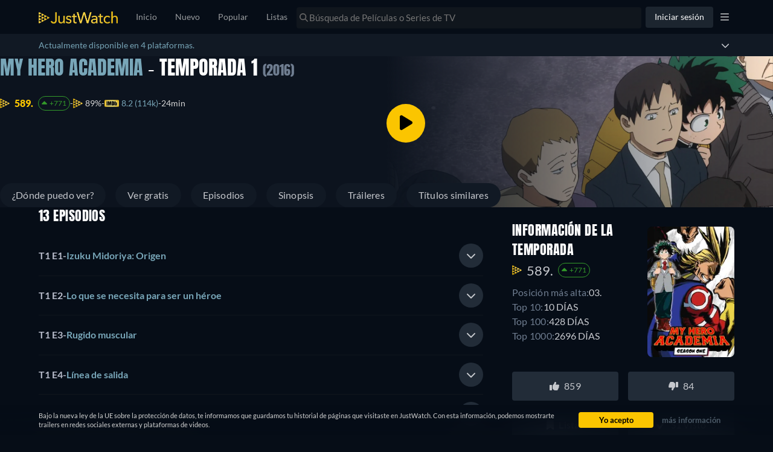

--- FILE ---
content_type: text/html; charset=utf-8
request_url: https://www.google.com/recaptcha/api2/aframe
body_size: 181
content:
<!DOCTYPE HTML><html><head><meta http-equiv="content-type" content="text/html; charset=UTF-8"></head><body><script nonce="hiLStxESinhEo1Hq7gh1FA">/** Anti-fraud and anti-abuse applications only. See google.com/recaptcha */ try{var clients={'sodar':'https://pagead2.googlesyndication.com/pagead/sodar?'};window.addEventListener("message",function(a){try{if(a.source===window.parent){var b=JSON.parse(a.data);var c=clients[b['id']];if(c){var d=document.createElement('img');d.src=c+b['params']+'&rc='+(localStorage.getItem("rc::a")?sessionStorage.getItem("rc::b"):"");window.document.body.appendChild(d);sessionStorage.setItem("rc::e",parseInt(sessionStorage.getItem("rc::e")||0)+1);localStorage.setItem("rc::h",'1769115493759');}}}catch(b){}});window.parent.postMessage("_grecaptcha_ready", "*");}catch(b){}</script></body></html>

--- FILE ---
content_type: text/javascript
request_url: https://www.justwatch.com/appassets/js/1769081398611_chunk-5831d46c.5c1342ee.js
body_size: 21524
content:
(window.webpackJsonp=window.webpackJsonp||[]).push([["chunk-5831d46c","dailymotion-player","youtube-player","chunk-05502a6a","chunk-4748f79c"],{"0302":function(e,t,a){"use strict";a("4094")},"06e7":function(e,t,a){var n=a("2b35");n.__esModule&&(n=n.default),"string"==typeof n&&(n=[[e.i,n,""]]),n.locals&&(e.exports=n.locals);(0,a("499e").default)("4a69d73e",n,!0,{sourceMap:!1,shadowMode:!1})},"0858":function(e,t,a){"use strict";a("d8e0")},"0fe3":function(e,t,a){"use strict";Object.defineProperty(t,"__esModule",{value:!0});var n=r(a("3041")),i=r(a("dc91")),o=r(a("308c"));function r(e){return e&&e.__esModule?e:{default:e}}let l;t.default=(e,t={},a=!1)=>{const r=(0,n.default)();if(l||(l=(0,o.default)(r)),t.events)throw new Error("Event handlers cannot be overwritten.");if("string"==typeof e&&!document.getElementById(e))throw new Error('Element "'+e+'" does not exist.');t.events=i.default.proxyEvents(r);const s=new Promise(a=>{if("object"==typeof e&&e.playVideo instanceof Function){a(e)}else l.then(n=>{const i=new n.Player(e,t);return r.on("ready",()=>{a(i)}),null})}),d=i.default.promisifyPlayer(s,a);return d.on=r.on,d.off=r.off,d},e.exports=t.default},"10a1":function(e,t,a){"use strict";a("06e7")},1468:function(e,t){var a=1e3,n=6e4,i=60*n,o=24*i;function r(e,t,a,n){var i=t>=1.5*a;return Math.round(e/a)+" "+n+(i?"s":"")}e.exports=function(e,t){t=t||{};var l=typeof e;if("string"===l&&e.length>0)return function(e){if((e=String(e)).length>100)return;var t=/^(-?(?:\d+)?\.?\d+) *(milliseconds?|msecs?|ms|seconds?|secs?|s|minutes?|mins?|m|hours?|hrs?|h|days?|d|weeks?|w|years?|yrs?|y)?$/i.exec(e);if(!t)return;var r=parseFloat(t[1]);switch((t[2]||"ms").toLowerCase()){case"years":case"year":case"yrs":case"yr":case"y":return 315576e5*r;case"weeks":case"week":case"w":return 6048e5*r;case"days":case"day":case"d":return r*o;case"hours":case"hour":case"hrs":case"hr":case"h":return r*i;case"minutes":case"minute":case"mins":case"min":case"m":return r*n;case"seconds":case"second":case"secs":case"sec":case"s":return r*a;case"milliseconds":case"millisecond":case"msecs":case"msec":case"ms":return r;default:return}}(e);if("number"===l&&isFinite(e))return t.long?function(e){var t=Math.abs(e);if(t>=o)return r(e,t,o,"day");if(t>=i)return r(e,t,i,"hour");if(t>=n)return r(e,t,n,"minute");if(t>=a)return r(e,t,a,"second");return e+" ms"}(e):function(e){var t=Math.abs(e);if(t>=o)return Math.round(e/o)+"d";if(t>=i)return Math.round(e/i)+"h";if(t>=n)return Math.round(e/n)+"m";if(t>=a)return Math.round(e/a)+"s";return e+"ms"}(e);throw new Error("val is not a non-empty string or a valid number. val="+JSON.stringify(e))}},1892:function(e,t,a){"use strict";var n=a("2b0e"),i=a("5216"),o=a("f058"),r=Object(n.defineComponent)({__name:"PackageRow",props:{packageItem:null,showBadge:{type:Boolean,default:!0},showDivider:{type:Boolean,default:!0}},emits:["onPackageToggle"],setup(e){const t=e,{t:a}=Object(o.b)(),r=Object(n.computed)(()=>{if("Package"===t.packageItem.__typename){const{bundles:e=[],addons:n=[]}=t.packageItem;if(e.length>0||n.length>0)return a("WEBAPP_PACKAGES_EXTRAS")}return null}),l=Object(n.computed)(()=>{if("Package"===t.packageItem.__typename){const e=t.packageItem.selected,a=t.packageItem.bundles.some(e=>e.selected),n=t.packageItem.addons.some(e=>e.selected);return e&&(a||n)}return!1}),s=Object(n.computed)(()=>(t.packageItem.__typename,t.packageItem.shortName));return{__sfc:!0,props:t,t:a,badgeLabel:r,isBadgeActive:l,providerShortName:s,ProviderIcon:i.a}}}),l=(a("fea2"),a("2877")),s=Object(l.a)(r,(function(){var e=this,t=e._self._c,a=e._self._setupProxy;return t("div",{staticClass:"package-row",class:{"with-divider":e.showDivider},on:{click:function(t){return e.$emit("onPackageToggle",e.packageItem)}}},[t("div",{staticClass:"package-row-details"},[t(a.ProviderIcon,{attrs:{iconUrl:e.packageItem.icon,providerShortName:a.providerShortName}}),t("span",{staticClass:"package-row-details__name"},[e._v(e._s(e.packageItem.clearName))])],1),t("div",{staticClass:"package-row-actions"},[a.badgeLabel&&e.showBadge?t("button",{staticClass:"package-row-actions__badge",class:{"package-row-actions__badge--active":a.isBadgeActive},attrs:{type:"button"}},[e._v(" "+e._s(a.badgeLabel)+" ")]):e._e(),t("ion-checkbox",{staticClass:"package-row-actions__checkbox",attrs:{checked:e.packageItem.selected}})],1)])}),[],!1,null,"128d3a18",null);t.a=s.exports},"1be4":function(e,t,a){"use strict";a.d(t,"a",(function(){return r}));var n=a("5184"),i=a("5ed2"),o=a("ddad");const r=n.a`
	mutation CreateTextRecommendationAndProfile(
		$country: Country!
		$language: Language!
		$platform: Platform = WEB
		$excludeTextRecommendationTitle: Boolean = true
		$input: CreateRecommendationAndProfileInput!
	) {
		createRecommendationAndProfile(input: $input) {
			textRecommendation {
				...TextRecommendation
			}
			profile {
				...ProfileInfo
			}
		}
	}
	${i.a}
	${o.a}
`},"23ae":function(e,t,a){(t=a("24fb")(!1)).push([e.i,".video-player[data-v-433a2f80]{overflow:hidden;border-radius:5px;position:relative;max-height:360px}.video-player--backdrop[data-v-433a2f80]{max-height:450px;border-radius:0}.video-player__image-preview-container img[data-v-433a2f80]{width:100%}.video-player__image-preview-container--backdrop[data-v-433a2f80]{position:absolute;z-index:1;width:100%;opacity:.7;filter:blur(2px);transition:opacity .5s,filter .5s}.video-player__image-preview-container--backdrop img[data-v-433a2f80]{-o-object-fit:cover;object-fit:cover}.video-player__image-preview-container--title-trailer img[data-v-433a2f80]{-o-object-fit:cover;object-fit:cover;aspect-ratio:16/9}.video-player__video-container--backdrop[data-v-433a2f80]{max-width:1120px;margin:0 auto;z-index:10;position:relative;display:block;height:100%}@media(max-width:768px){.video-player__video-container--backdrop[data-v-433a2f80]{padding:0}}.video-player__video-container--title-trailer[data-v-433a2f80]{position:relative;height:360px;overflow:hidden}@media(max-width:768px){.video-player__video-container--title-trailer[data-v-433a2f80]{height:172px}}.video-player__video-container iframe[data-v-433a2f80]{position:absolute;top:0;left:0;width:100%;height:100%;border:none}.video-player__play-button[data-v-433a2f80]{position:absolute;height:100%;width:100%;background-size:60px;background-position:center 45%;background-repeat:no-repeat;cursor:pointer}@media(max-width:992px)and (min-width:768px){.video-player__play-button--backdrop[data-v-433a2f80]{background-position:center 25%}}@media(max-width:768px)and (min-width:480px){.video-player__play-button--backdrop[data-v-433a2f80]{background-position:center 25%}}@media(max-width:480px){.video-player__play-button--backdrop[data-v-433a2f80]{background-position:center 50%}}.video-player__play-button--container[data-v-433a2f80]{position:absolute;height:100%;width:100%;display:flex;align-items:center;justify-content:center}",""]),e.exports=t},"2b35":function(e,t,a){(t=a("24fb")(!1)).push([e.i,".jw-title-clips{width:100%}.jw-title-clips .jw-title-clip{min-width:calc(50% - 15px);padding-inline-start:0;scroll-snap-align:center}@media(min-width:768px){.jw-title-clips .jw-title-clip{scroll-snap-align:start}}@media(max-width:768px){.jw-title-clips .jw-title-clip{width:320px}}.jw-title-clips .jw-title-clip-video{min-width:50%}.jw-title-clips__heading{-webkit-font-smoothing:antialiased;font-family:Anton,Anton-Fallback,Impact;font-size:22px;font-weight:400;line-height:32px;letter-spacing:.02em;text-transform:uppercase;color:#fff}.jw-title-clips>.row>[class*=col-]{margin-bottom:15px}.image-preview-container{width:100%;aspect-ratio:16/9}.image-preview-container.fallback-img{background-color:#000}.image-preview-container .image-error{opacity:0}",""]),e.exports=t},"2d9f":function(e,t,a){(t=a("24fb")(!1)).push([e.i,".title-poster{position:relative;display:flex;overflow:hidden;aspect-ratio:166/236;background:#0a151f;transition:opacity .1s ease;border-radius:5px}.title-poster:active:not(.title-poster--no-click){opacity:.5}.title-poster__availability-badge{display:flex;position:absolute;top:12px}[dir=ltr] .title-poster__availability-badge{right:12px}[dir=rtl] .title-poster__availability-badge{left:12px}.title-poster--no-poster{display:flex;align-items:center;justify-content:center;text-align:center}.title-poster--no-poster,.title-poster__image{width:100%;height:100%;position:absolute;top:0}.title-poster__image{-webkit-user-select:none;-moz-user-select:none;user-select:none;pointer-events:none;border-radius:5px}.title-poster__badge{color:var(--ion-color-light-shade);font-size:12px;border-radius:2px;position:absolute;bottom:8px;z-index:0;text-align:end;background-color:#060d17;padding:1px 5px}[dir=ltr] .title-poster__badge{right:8px}[dir=rtl] .title-poster__badge{left:8px}.title-poster__badge__new{padding:1px 5px;font-size:12px;color:#fff;background:#a30000;position:absolute;bottom:27px}[dir=ltr] .title-poster__badge__new{right:12px}[dir=rtl] .title-poster__badge__new{left:12px}.title-poster__badge__with-provider{bottom:41px}[dir=ltr] .title-poster__badge__with-provider{right:5px}[dir=rtl] .title-poster__badge__with-provider{left:5px}.title-poster__button{transform:translateY(600px);width:2500px}[dir=ltr] .title-poster--no-radius-top{border-top-left-radius:0}[dir=ltr] .title-poster--no-radius-top,[dir=rtl] .title-poster--no-radius-top{border-top-right-radius:0}[dir=rtl] .title-poster--no-radius-top{border-top-left-radius:0}[dir=ltr] .title-poster--no-radius-right{border-top-right-radius:0}[dir=rtl] .title-poster--no-radius-right{border-top-left-radius:0}[dir=ltr] .title-poster--no-radius-right{border-bottom-right-radius:0}[dir=ltr] .title-poster--no-radius-bottom,[dir=rtl] .title-poster--no-radius-right{border-bottom-left-radius:0}[dir=ltr] .title-poster--no-radius-bottom,[dir=rtl] .title-poster--no-radius-bottom{border-bottom-right-radius:0}[dir=rtl] .title-poster--no-radius-bottom{border-bottom-left-radius:0}[dir=ltr] .title-poster--no-radius-left{border-top-left-radius:0}[dir=rtl] .title-poster--no-radius-left{border-top-right-radius:0}[dir=ltr] .title-poster--no-radius-left{border-bottom-left-radius:0}[dir=rtl] .title-poster--no-radius-left{border-bottom-right-radius:0}html.ios .title-poster:active{opacity:unset}",""]),e.exports=t},3041:function(e,t,a){"use strict";var n;
/**
* @link https://github.com/gajus/sister for the canonical source repository
* @license https://github.com/gajus/sister/blob/master/LICENSE BSD 3-Clause
*/n=function(){var e={},t={};return e.on=function(e,a){var n={name:e,handler:a};return t[e]=t[e]||[],t[e].unshift(n),n},e.off=function(e){var a=t[e.name].indexOf(e);-1!==a&&t[e.name].splice(a,1)},e.trigger=function(e,a){var n,i=t[e];if(i)for(n=i.length;n--;)i[n].handler(a)},e},e.exports=n},"308c":function(e,t,a){"use strict";Object.defineProperty(t,"__esModule",{value:!0});var n,i=a("32e6"),o=(n=i)&&n.__esModule?n:{default:n};t.default=e=>new Promise(t=>{if(window.YT&&window.YT.Player&&window.YT.Player instanceof Function)return void t(window.YT);{const t="http:"===window.location.protocol?"http:":"https:";(0,o.default)(t+"//www.youtube.com/iframe_api",t=>{t&&e.trigger("error",t)})}const a=window.onYouTubeIframeAPIReady;window.onYouTubeIframeAPIReady=()=>{a&&a(),t(window.YT)}}),e.exports=t.default},"32e6":function(e,t){function a(e,t){e.onload=function(){this.onerror=this.onload=null,t(null,e)},e.onerror=function(){this.onerror=this.onload=null,t(new Error("Failed to load "+this.src),e)}}function n(e,t){e.onreadystatechange=function(){"complete"!=this.readyState&&"loaded"!=this.readyState||(this.onreadystatechange=null,t(null,e))}}e.exports=function(e,t,i){var o=document.head||document.getElementsByTagName("head")[0],r=document.createElement("script");"function"==typeof t&&(i=t,t={}),t=t||{},i=i||function(){},r.type=t.type||"text/javascript",r.charset=t.charset||"utf8",r.async=!("async"in t)||!!t.async,r.src=e,t.attrs&&function(e,t){for(var a in t)e.setAttribute(a,t[a])}(r,t.attrs),t.text&&(r.text=""+t.text),("onload"in r?a:n)(r,i),r.onload||a(r,i),o.appendChild(r)}},"33f6":function(e,t,a){"use strict";a("a187")},"34eb":function(e,t,a){(function(n){t.formatArgs=function(t){if(t[0]=(this.useColors?"%c":"")+this.namespace+(this.useColors?" %c":" ")+t[0]+(this.useColors?"%c ":" ")+"+"+e.exports.humanize(this.diff),!this.useColors)return;const a="color: "+this.color;t.splice(1,0,a,"color: inherit");let n=0,i=0;t[0].replace(/%[a-zA-Z%]/g,e=>{"%%"!==e&&(n++,"%c"===e&&(i=n))}),t.splice(i,0,a)},t.save=function(e){try{e?t.storage.setItem("debug",e):t.storage.removeItem("debug")}catch(e){}},t.load=function(){let e;try{e=t.storage.getItem("debug")}catch(e){}!e&&void 0!==n&&"env"in n&&(e=Object({NODE_ENV:"production",BASE_URL:"/"}).DEBUG);return e},t.useColors=function(){if("undefined"!=typeof window&&window.process&&("renderer"===window.process.type||window.process.__nwjs))return!0;if("undefined"!=typeof navigator&&navigator.userAgent&&navigator.userAgent.toLowerCase().match(/(edge|trident)\/(\d+)/))return!1;let e;return"undefined"!=typeof document&&document.documentElement&&document.documentElement.style&&document.documentElement.style.WebkitAppearance||"undefined"!=typeof window&&window.console&&(window.console.firebug||window.console.exception&&window.console.table)||"undefined"!=typeof navigator&&navigator.userAgent&&(e=navigator.userAgent.toLowerCase().match(/firefox\/(\d+)/))&&parseInt(e[1],10)>=31||"undefined"!=typeof navigator&&navigator.userAgent&&navigator.userAgent.toLowerCase().match(/applewebkit\/(\d+)/)},t.storage=function(){try{return localStorage}catch(e){}}(),t.destroy=(()=>{let e=!1;return()=>{e||(e=!0,console.warn("Instance method `debug.destroy()` is deprecated and no longer does anything. It will be removed in the next major version of `debug`."))}})(),t.colors=["#0000CC","#0000FF","#0033CC","#0033FF","#0066CC","#0066FF","#0099CC","#0099FF","#00CC00","#00CC33","#00CC66","#00CC99","#00CCCC","#00CCFF","#3300CC","#3300FF","#3333CC","#3333FF","#3366CC","#3366FF","#3399CC","#3399FF","#33CC00","#33CC33","#33CC66","#33CC99","#33CCCC","#33CCFF","#6600CC","#6600FF","#6633CC","#6633FF","#66CC00","#66CC33","#9900CC","#9900FF","#9933CC","#9933FF","#99CC00","#99CC33","#CC0000","#CC0033","#CC0066","#CC0099","#CC00CC","#CC00FF","#CC3300","#CC3333","#CC3366","#CC3399","#CC33CC","#CC33FF","#CC6600","#CC6633","#CC9900","#CC9933","#CCCC00","#CCCC33","#FF0000","#FF0033","#FF0066","#FF0099","#FF00CC","#FF00FF","#FF3300","#FF3333","#FF3366","#FF3399","#FF33CC","#FF33FF","#FF6600","#FF6633","#FF9900","#FF9933","#FFCC00","#FFCC33"],t.log=console.debug||console.log||(()=>{}),e.exports=a("dc90")(t);const{formatters:i}=e.exports;i.j=function(e){try{return JSON.stringify(e)}catch(e){return"[UnexpectedJSONParseError]: "+e.message}}}).call(this,a("4362"))},"3a7b":function(e,t,a){"use strict";a.d(t,"a",(function(){return s}));var n=a("18e5"),i=a("69c5"),o=a("3654"),r=a("2b0e");const l={modalOpened:{action:"modal_opened"},modalClosed:{action:"modal_closed"},emptyNextClick:{action:"modal_opened"},headlineFocused:{action:"field_clicked",label:"who"},headlineBlurred:{action:"field_completed",label:"who",triggerCheck:e=>e.trim().length>10},watchIfFocused:{action:"field_clicked",label:"watch_if"},watchIfBlurred:{action:"field_completed",label:"watch_if",triggerCheck:e=>e.trim().length>30},skipIfFocused:{action:"field_clicked",label:"skip_if"},skipIfBlurred:{action:"field_completed",label:"skip_if",triggerCheck:e=>e.trim().length>30},bodyFocused:{action:"field_clicked",label:"why"},bodyBlurred:{action:"field_completed",label:"why",triggerCheck:e=>e.trim().length>60},providerDropdownClicked:{action:"dropdown_clicked",label:"provider"},providerSelected:{action:"provider_selected",label:"provider"},nameFocused:{action:"field_clicked",label:"name"},nameBlurred:{action:"field_completed",label:"name",triggerCheck:e=>e.trim().length>0},uploadImageClick:{action:"upload_image_clicked",label:"image"},imageSelected:{action:"image_selected",label:"image"},addWhyToWatch:{action:"wtw_completed"},disabledAddWhyToWatchClicked:Object(i.b)()()};function s(e){const t=Object(r.computed)(()=>{var t;const a=Object(o.toValue)(e.title);if(null==a)return null;const i="Season"===a.__typename?a.show.objectId:a.objectId,r="Season"===a.__typename?a.show.objectType:a.objectType,l="Season"===a.__typename?null===(t=a.content)||void 0===t?void 0:t.seasonNumber:void 0;return new n.SnowplowTitleContextGraphql(i,r,l)}),a=Object(i.a)({specs:l,baseProperties:{property:"wtw_recommendation"},baseContexts:()=>[t.value]}),s=Object(r.ref)(0);return{trackWtw:a,trackWtwDisabledClick:function(){a("disabledAddWhyToWatchClicked",{spec:{action:"wtw_completed_fail_"+s.value++}})}}}},"3aaf":function(e,t,a){"use strict";var n;a.d(t,"a",(function(){return n})),function(e){e.FACEBOOK="facebook",e.TWITTER="twitter",e.CLIPBOARD="clipboard"}(n||(n={}))},4094:function(e,t,a){var n=a("df64");n.__esModule&&(n=n.default),"string"==typeof n&&(n=[[e.i,n,""]]),n.locals&&(e.exports=n.locals);(0,a("499e").default)("7ddb06cc",n,!0,{sourceMap:!1,shadowMode:!1})},4928:function(e,t,a){(t=a("24fb")(!1)).push([e.i,".input-text[data-v-2633a694]{all:unset;display:flex;padding:12px 16px;align-items:center;justify-self:stretch;gap:12px;border-radius:8px;background-color:var(--background-bg-medium,#111924);line-height:16px;letter-spacing:.24px}",""]),e.exports=t},"4c56":function(e,t,a){"use strict";var n=a("2b0e"),i=a("f65f"),o=a("76f1"),r=a("c9359"),l=a("1441"),s=a("f028f"),d=a("57c1"),c=Object(n.defineComponent)({__name:"TitleDetailTitleClipsV1",props:{clips:null,titleObjectType:null,titleObjectId:null,titleId:null,source:{default:""},additionalContexts:{default:()=>[]},influencedSponsoredAd:{default:void 0},activeClipId:{default:null},mute:{type:Boolean,default:!1},autoplay:{type:Boolean,default:!1},limit:{default:4},isBlocking:{type:Boolean,default:!1},seasonNumber:{default:null},episodeNumber:{default:null}},emits:["setActiveClipId"],setup(e,{emit:t}){const a=e,c={buffering:"youtube_buffering",playing:"youtube_playing",paused:"youtube_paused",ended:"youtube_ended"},u={[o.d.Youtube]:1,[o.d.Videobuster]:2,[o.d.Dailymotion]:3,PLEX:4},p={},f=Object(n.ref)(null),v=Object(n.computed)(()=>a.clips.slice(0,a.limit)),m=Object(n.computed)(()=>1===a.limit&&a.autoplay),b=Object(n.ref)({}),h=Object(n.computed)(()=>({autoplay:m.value?1:0,mute:a.mute?1:0})),{trackSraEvent:g}=Object(s.a)();async function _(e){e&&(await Object(n.nextTick)(),e.scrollIntoView({behavior:"smooth",block:"nearest",inline:"start"}))}return{__sfc:!0,props:a,emit:t,trackingMap:c,trackingProviders:u,hasPlayedClips:p,activeVideo:f,visibleClips:v,hasAutoplay:m,missingThumbnailIds:b,playerVars:h,isActiveClip:e=>{var t;const n=null===(t=a.activeClipId)||void 0===t?void 0:t.split(/:(.*)/s);return!!n&&(n[0]===a.source&&n[1]==e.externalId)},onActivate:e=>{const n=e?`${a.source}:${e}`:null;t("setActiveClipId",n)},trackSraEvent:g,onTrack:async function(e,n){const r=c[e];var l;if(r&&i.TrackingHelper.trackEvent(r,{action:null===(l=a.titleObjectType)||void 0===l?void 0:l.toLowerCase(),label:a.source,nonInteraction:a.autoplay,value:u[n.provider]},a.additionalContexts),"playing"===e){var s,d;if(await _(f.value),null!==(s=a.influencedSponsoredAd)&&void 0!==s&&s.bidId&&g({action:o.H.PlayTrailerClicked,sponsoredAd:a.influencedSponsoredAd,jwEntityID:a.titleId}),!(n.externalId in p))i.TrackingHelper.trackEvent("youtube_started",{action:null===(d=a.titleObjectType)||void 0===d?void 0:d.toLowerCase(),label:a.source,value:u[n.provider]},a.additionalContexts);p[n.externalId]=!0}"ended"===e&&t("setActiveClipId",null)},trackScroll:e=>{const t={action:"horizontal_scroller_clicked",property:"trailers",label:e};i.TrackingHelper.trackEvent("userinteraction",t,a.additionalContexts)},scrollIntoView:_,getVideoElement:function(e){f.value=e.currentTarget},handleMissingImagePreview:function(e){b.value={...b.value,[e]:!0}},ClipProvider:o.d,YoutubePlayer:r.default,HiddenHorizontalScrollbar:l.default,DailyMotionPlayer:d.default}}}),u=(a("10a1"),a("2877")),p=Object(u.a)(c,(function(){var e=this,t=e._self._c,a=e._self._setupProxy;return t("div",{attrs:{id:"clips_trailers"}},[t("div",{staticClass:"jw-title-clips"},[t(e.clips.length>1?a.HiddenHorizontalScrollbar:"div",{tag:"component",attrs:{emitOnScroll:!0,scrollSnap:!0,fillWidth:!0},on:{scrollbarClicked:a.trackScroll}},e._l(a.visibleClips,(function(n,i){return t("div",{key:i,staticClass:"jw-title-clip",class:{"col-sm-6":a.visibleClips.length>1,"col-sm-12":a.isActiveClip(n)},on:{click:a.getVideoElement}},[n.provider===a.ClipProvider.Dailymotion?t(a.DailyMotionPlayer,{staticClass:"jw-title-clip-video",attrs:{clip:n,options:a.playerVars,source:e.source,isActive:a.isActiveClip(n),isTitleTrailer:!0},on:{setActiveClipId:a.onActivate,onBuffering:function(e){return a.onTrack("buffering",e)},onPlaying:function(e){return a.onTrack("playing",e)},onPaused:function(e){return a.onTrack("paused",e)},onEnded:function(e){return a.onTrack("ended",e)}},scopedSlots:e._u([{key:"image-preview",fn:function(){return[t("LazyHydrate",{attrs:{never:""}},[t("noscript",[t("img",{attrs:{alt:"Trailer Preview Image",src:"https://www.dailymotion.com/thumbnail/video/"+n.externalId}})])]),t("div",{staticClass:"image-preview-container",class:{"fallback-img":a.missingThumbnailIds[n.externalId]}},[t("img",{staticClass:"lazyload",class:{"image-error":a.missingThumbnailIds[n.externalId]},attrs:{alt:"Trailer Preview Image",src:"[data-uri]","data-src":"https://www.dailymotion.com/thumbnail/video/"+n.externalId},on:{error:function(e){return a.handleMissingImagePreview(n.externalId)}}})])]},proxy:!0}],null,!0)}):t(a.YoutubePlayer,{staticClass:"jw-title-clip-video",attrs:{clip:n,options:a.playerVars,source:e.source,isActive:a.isActiveClip(n)},on:{setActiveClipId:a.onActivate,onBuffering:function(e){return a.onTrack("buffering",e)},onPlaying:function(e){return a.onTrack("playing",e)},onPaused:function(e){return a.onTrack("paused",e)},onEnded:function(e){return a.onTrack("ended",e)}}})],1)})),0)],1)])}),[],!1,null,null,null);t.a=p.exports},"4d35":function(e,t,a){"use strict";a.r(t);var n=a("2b0e"),i=a("85fe"),o=a("76f1"),r=a("062a"),l=a("4bcb"),s=a("9130"),d=a("61be"),c=a("ef50"),u=a("9c11"),p=a("11ca"),f=a("f058"),v=Object(n.defineComponent)({__name:"PosterGraphql",props:{additionalContexts:{default:()=>[]},availabilityBadgeSize:{default:"long"},clickSource:null,forceQuickActions:{type:Boolean},freeOffersCount:{default:0},hasMoreLikeThis:{type:Boolean},imageProfile:{default:"poster"},index:null,lazy:{type:Boolean,default:!0},loading:{default:"eager"},moduleGroup:{default:""},noRadius:null,observableOptions:null,showAvailabilityBadge:{type:Boolean},showFreeTag:{type:Boolean},showNewEpisodesCount:{type:Boolean},showQuickActions:{type:Boolean},showRibbon:{type:Boolean},showTvBadge:{type:Boolean,default:!0},showWatchNowButton:{type:Boolean,default:!0},smallBubbles:{type:Boolean},sponsoredRecImages:null,title:null,trackingProperties:{default:()=>({})},watchNowOffer:null},emits:["click","imageError"],setup(e){const t=e;n.default.use(i.a);const{settings:v,isLoggedIn:m}=Object(u.r)(),{webLocale:b}=Object(u.f)(),h=Object(n.computed)(()=>{if(!t.showFreeTag)return!1;const e=t.freeOffersCount&&t.freeOffersCount>0,a=t.watchNowOffer&&[o.n.Free,o.n.Ads].includes(t.watchNowOffer.monetizationType);return e||a}),g=Object(n.computed)(()=>{var e,a;return null!==(e=null===(a=t.title.content)||void 0===a?void 0:a.posterUrl)&&void 0!==e?e:""}),_=Object(n.computed)(()=>{var e;const t=null===(e=g.value)||void 0===e?void 0:e.match(/([^\/]*)$/);return t&&t[0]?t[0]:"Poster"}),y=Object(n.computed)(()=>n.default.filter("Thumbor")({url:g.value,imageType:t.imageProfile})),w=Object(n.computed)(()=>t.showTvBadge&&[o.q.Show,o.q.ShowSeason].includes(t.title.objectType)),x=Object(n.computed)(()=>{var e,a,n;const i=v.value.providers;return(null===(e=null!==(a=null===(n=t.title)||void 0===n?void 0:n.availableTo)&&void 0!==a?a:[])||void 0===e?void 0:e.filter(e=>(null==e?void 0:e.availableCountDown)||!(null==e||!e.availableToDate)&&Object(l.a)(new Date(e.availableToDate))<30).find(e=>{var t;return i.includes(null==e||null===(t=e.package)||void 0===t?void 0:t.shortName)}))||null}),C=Object(n.computed)(()=>{var e,a,n;const i=v.value.providers;return(null===(e=null!==(a=null===(n=t.title)||void 0===n||null===(n=n.content)||void 0===n?void 0:n.upcomingReleases)&&void 0!==a?a:[])||void 0===e?void 0:e.filter(e=>!(null==e||!e.releaseDate)&&Object(l.b)(new Date(e.releaseDate))>0).filter(e=>{var t;return(null!==(t=null==e?void 0:e.releaseCountDown)&&void 0!==t?t:Object(l.a)(new Date(null==e?void 0:e.releaseDate)))<30}).find(e=>{var t;return i.includes(null==e||null===(t=e.package)||void 0===t?void 0:t.shortName)}))||null}),O=Object(n.computed)(()=>C.value?C.value.releaseDate:x.value?x.value.availableToDate:null),A=Object(n.computed)(()=>t.showAvailabilityBadge&&m.value&&!!O.value),k=Object(n.computed)(()=>C.value?"upcoming":"leaving"),T=Object(n.computed)(()=>C.value?C.value.releaseCountDown:x.value?x.value.availableCountDown:null),P=Object(n.computed)(()=>{var e;return Object(c.h)(t.title)?null===(e=t.title)||void 0===e||null===(e=e.content)||void 0===e?void 0:e.seasonNumber:void 0}),{tc:j}=Object(f.b)(),E=Object(n.computed)(()=>{var e,a;return Object(c.h)(t.title)?`${null===(e=t.title)||void 0===e||null===(e=e.show)||void 0===e||null===(e=e.content)||void 0===e?void 0:e.title} - ${j("WEBAPP_SEASON")} ${P.value}`:null===(a=t.title)||void 0===a||null===(a=a.content)||void 0===a?void 0:a.title}),I=Object(n.ref)(!1),B=Object(n.computed)(()=>{var e;return Object(d.a)(null===(e=t.watchNowOffer)||void 0===e||null===(e=e.package)||void 0===e?void 0:e.shortName,b.value)}),{onVisibilityChanged:S}=Object(s.a)({groupId:()=>{var e;return null!==(e=t.moduleGroup)&&void 0!==e?e:""},preventDuplicateAdditionalContext:!0,additionalContexts:()=>t.additionalContexts,additionalProperties:()=>t.trackingProperties});return{__sfc:!0,FreeTag:()=>a.e("chunk-a216c086").then(a.bind(null,"3e73e")),ImpressionPixel:()=>a.e("impression-pixel").then(a.bind(null,"7b44")),AvailabilityBadge:()=>a.e("chunk-a928f66c").then(a.bind(null,"e31a")),PosterQuickActionsGraphql:()=>a.e("chunk-49fb07aa").then(a.bind(null,"ccb4")),TitlePosterRibbonGraphqlLite:()=>a.e("chunk-207d95a7").then(a.bind(null,"9b37")),props:t,settings:v,isLoggedIn:m,webLocale:b,hasFreeOffers:h,posterUrl:g,titleSlug:_,imageUrl:y,showTVShowBadge:w,leavingOfferFromSelectedPackages:x,upcomingReleaseFromSelectedPackages:C,availabilityBadgeDate:O,isShowAvailabilityBadge:A,availabilityBadgeType:k,availabilityBadgeCountdown:T,titleSeasonNumber:P,tc:j,titleName:E,mountImpressionPixel:I,externalImpressionTag:B,onVisibilityChanged:S,onVisibilityCallback:function(){!I.value&&B.value&&(I.value=!0)},TitleListType:o.M,PictureComp:r.a,isTitleInList:c.g,faClock:p.s}}}),m=(a("6e29"),a("2877")),b=Object(m.a)(v,(function(){var e,t=this,a=t._self._c,n=t._self._setupProxy;return a("span",{staticClass:"title-poster",class:{["title-poster--no-radius-"+t.noRadius]:t.noRadius},on:{click:function(e){return t.$emit("click",e)}}},[n.hasFreeOffers?a(n.FreeTag):t._e(),n.mountImpressionPixel?a(n.ImpressionPixel,{attrs:{impressionTag:n.externalImpressionTag}}):t._e(),t.showRibbon?a(n.TitlePosterRibbonGraphqlLite,{attrs:{additionalContexts:t.additionalContexts}}):t._e(),t.showQuickActions?a(n.PosterQuickActionsGraphql,t._g({attrs:{title:t.title,watchNowOffer:t.watchNowOffer,additionalContexts:t.additionalContexts,forceRender:t.forceQuickActions,hasMoreLikeThis:t.hasMoreLikeThis,showWatchNowButton:t.showWatchNowButton,isSimilarTitle:"similartitles"===t.clickSource,smallBubbles:t.smallBubbles}},t.$listeners)):t._e(),n.posterUrl?a(n.PictureComp,{directives:[{name:"observe-visibility",rawName:"v-observe-visibility",value:n.onVisibilityChanged({title:t.title,index:t.index,onVisibilityCallback:n.onVisibilityCallback}),expression:"onVisibilityChanged({ title, index, onVisibilityCallback })"}],staticClass:"title-poster__image",attrs:{alt:n.titleName,imageProfile:t.imageProfile,imageUrl:n.imageUrl,slug:n.titleSlug,lazy:t.lazy,loading:t.loading,sponsoredRecImages:t.sponsoredRecImages},on:{imageError:e=>t.$emit("imageError",e)}}):a("span",{staticClass:"title-poster--no-poster"},[t._v(" "+t._s(n.titleName)+" ")]),n.titleSeasonNumber&&t.showTvBadge?a("span",{staticClass:"title-poster__badge"},[t._v(" "+t._s(t.$t("WEBAPP_SEASON"))+" "+t._s(n.titleSeasonNumber)+" ")]):n.showTVShowBadge?a("span",{staticClass:"title-poster__badge"},[t._v(" "+t._s(t.$t("WEBAPP_SHOW_BADGE"))+" ")]):t._e(),n.isShowAvailabilityBadge?a("span",{staticClass:"title-poster__availability-badge"},[a(n.AvailabilityBadge,{attrs:{date:n.availabilityBadgeDate,isInWatchlist:n.isTitleInList(n.TitleListType.WatchNext,t.title),type:n.availabilityBadgeType,size:t.availabilityBadgeSize,dayCountdown:n.availabilityBadgeCountdown,daysBeforeSoon:n.availabilityBadgeCountdown&&30}},[a("FontAwesomeIcon",{attrs:{slot:"after-label",icon:n.faClock},slot:"after-label"})],1)],1):t._e(),n.showTVShowBadge&&t.showNewEpisodesCount&&null!==(e=t.watchNowOffer)&&void 0!==e&&e.newElementCount?a("span",{staticClass:"title-poster__badge__new"},[1===t.watchNowOffer.newElementCount?a("span",[t._v(t._s(t.$t("WEBAPP_NEW_EPISODE")))]):t._e(),t.watchNowOffer.newElementCount>1?a("span",[t._v(" "+t._s(t.$t("WEBAPP_X_EPISODES",{episodes:t.watchNowOffer.newElementCount}))+" ")]):t._e()]):t._e()],1)}),[],!1,null,null,null);t.default=b.exports},"4eaa":function(e,t,a){(t=a("24fb")(!1)).push([e.i,".package-row[data-v-128d3a18]{display:flex;justify-content:space-between;align-items:center;padding:12px 16px;cursor:pointer}.package-row.with-divider[data-v-128d3a18]{border-bottom:1px solid #10161d}.package-row[data-v-128d3a18]:hover{background:#1c252f}.package-row-details[data-v-128d3a18]{display:flex;align-items:center;gap:15px}.package-row-details[data-v-128d3a18] img.provider-icon.square{height:38px;width:38px;min-width:38px}.package-row-actions[data-v-128d3a18]{display:flex;align-items:center}.package-row-actions__badge[data-v-128d3a18]{display:block;margin-inline-start:10px;height:20px;background-color:transparent;border-radius:6px;border:1px solid #1c252f;color:#4c5a67;font-size:10px;font-weight:700;text-transform:capitalize}.package-row-actions__badge--active[data-v-128d3a18]{background-color:#fbc500;color:#1c252f;border:none}.package-row-actions__checkbox[data-v-128d3a18]{margin-inline-start:24px;pointer-events:none}",""]),e.exports=t},"50be":function(e,t,a){(t=a("24fb")(!1)).push([e.i,".header-info[data-v-781b5ea2]{display:flex;align-items:baseline;gap:8px;margin-inline-end:16px}@media(max-width:512px){.header-info[data-v-781b5ea2]{margin-inline-end:8px}}.header-info__action[data-v-781b5ea2]{color:var(--link-link-medium,#78a6b8);font-size:16px;font-style:normal;font-weight:400;line-height:16px;letter-spacing:.24px}.header-info__page[data-v-781b5ea2]{color:var(--text-text-low,#727f92);font-size:12px;font-style:normal;font-weight:400;line-height:12px;letter-spacing:.18px}.form[data-v-781b5ea2]{min-height:100%;gap:24px}.form[data-v-781b5ea2],.form__provider[data-v-781b5ea2]{display:flex;flex-direction:column}.form__provider[data-v-781b5ea2]{margin-bottom:16px}.form__provider__dropdown[data-v-781b5ea2]{display:flex;padding:12px 16px;align-items:center;justify-content:space-between!important;gap:12px;border-radius:8px;background-color:var(--background-bg-medium,#111924);line-height:16px;letter-spacing:.24px}.form__provider__dropdown[data-v-781b5ea2]:hover{cursor:pointer!important}.form__provider__dropdown__package[data-v-781b5ea2]{display:flex;align-items:center;gap:8px}.form__provider__list[data-v-781b5ea2]{background:var(--background-bg-medium,#111924);padding-bottom:16px;border-radius:8px;margin-top:8px}.form__provider__list__search[data-v-781b5ea2]{margin:0 16px}.form__provider .provider-list[data-v-781b5ea2]{max-height:300px;overflow-y:scroll;overflow-x:hidden}.form__button[data-v-781b5ea2]{width:100%;display:flex;flex-direction:column}.form__button[data-v-781b5ea2] button{width:100%}.form .user-info[data-v-781b5ea2]{display:flex;gap:24px;align-items:flex-start}.form .user-info[data-v-781b5ea2]:last-child{margin-bottom:16px}.form label[data-v-781b5ea2]:has(input,textarea){flex-grow:1}.form .label[data-v-781b5ea2]{color:var(--text-text-medium,#c6c8cd);overflow:hidden;text-overflow:ellipsis;line-height:16px;font-size:14px;letter-spacing:.24px;font-weight:600}.form .placeholder[data-v-781b5ea2]{color:var(--text-text-low,#909398)}.form .input[data-v-781b5ea2]{margin-top:8px}.form .textarea-input[data-v-781b5ea2]{overflow-wrap:break-word}.form .note[data-v-781b5ea2]{color:var(--text-text-low,#727f92);font-size:12px;font-style:normal;font-weight:400;line-height:16px;letter-spacing:.18px;display:inline-block;margin-top:8px}.form .note.error[data-v-781b5ea2]{color:var(--text-text-error,#ff4d4f)}.form .provider-icon[data-v-781b5ea2]{display:block;width:32px;height:32px}.form .provider-icon[data-v-781b5ea2] .picture-comp__img{-o-object-fit:cover;object-fit:cover;border-radius:4px}.submit[data-v-781b5ea2]{width:100%}",""]),e.exports=t},"51d8":function(e,t,a){(t=a("24fb")(!1)).push([e.i,".input-avatar[data-v-53d0d592]{position:relative;display:inline-grid;grid-template-columns:1fr;grid-template-rows:1fr;place-items:center;cursor:pointer;width:-moz-min-content;width:min-content}.input-avatar .preview[data-v-53d0d592]{width:56px;height:56px;border-radius:100%;overflow:hidden}.input-avatar .preview img[data-v-53d0d592]{width:100%;height:100%;-o-object-fit:cover;object-fit:cover}.input-avatar .placeholder[data-v-53d0d592]{display:flex;align-items:center;justify-content:center;font-size:28px;font-weight:900;width:56px;height:56px;border-radius:100%;color:#fff;background-color:#fbc500}.input-avatar .error[data-v-53d0d592]{color:tomato}.input-avatar .select[data-v-53d0d592]{all:unset;display:inline-flex;align-items:center;justify-content:center;cursor:pointer;color:#fff;background-color:#232932;border-radius:100%;height:24px;width:24px;position:absolute;inset-inline-end:0;bottom:0;transform:translate(9px,9px)}.input-avatar .select svg[data-v-53d0d592]{width:12px;height:12px}",""]),e.exports=t},5722:function(e,t,a){"use strict";var n=a("2b0e"),i=a("1be4"),o=a("e50a"),r=a("76f1"),l=a("e936"),s=a("299e"),d=a("e203"),c=a("66ef"),u=a("bd78"),p=a("1892"),f=a("062a"),v=a("2ec0"),m=a("ad3d"),b=a("da77"),h=a("f083"),g=a("f058"),_=a("4ba1"),y=a("9c11"),w=a("cc79"),x=a("11ca"),C=a("3a7b"),O=Object(n.defineComponent)({__name:"TextRecommendationModal",props:{title:null,formData:null,editMode:{type:Boolean,default:!1}},emits:["close"],setup(e,{emit:t}){var a,O,A,k,T,P,j,E,I,B;const S=e,N=Object(y.r)(),{country:D,language:R}=Object(y.f)(),{tc:M}=Object(g.b)(),F=Object(n.ref)(""),U=Object(n.ref)(!1),L=Object(n.ref)(!1),W=Object(n.ref)(null!==(a=null===(O=S.formData)||void 0===O?void 0:O.id)&&void 0!==a?a:""),$=Object(n.ref)(null!==(A=null===(k=S.formData)||void 0===k?void 0:k.headline)&&void 0!==A?A:""),V=Object(n.ref)(null!==(T=null===(P=S.formData)||void 0===P?void 0:P.body)&&void 0!==T?T:""),H=Object(n.ref)(null!==(j=null===(E=S.formData)||void 0===E?void 0:E.watchedOn)&&void 0!==j?j:null),z=Object(n.ref)(null!==(I=N.userInfo.value.name)&&void 0!==I?I:""),G=Object(n.ref)(null!==(B=N.userInfo.value.photoURL)&&void 0!==B?B:null);const Y=Object(n.computed)(()=>"Season"===S.title.__typename&&S.title.show?`${S.title.show.content.title} - ${S.title.content.title}`:S.title.content.title),J=Object(n.computed)(()=>{const e=new Map;S.title.offers.filter(e=>e.monetizationType!==r.n.Cinema).forEach(t=>{e.has(t.package.shortName)||e.set(t.package.shortName,t.package)});const t=Array.from(e.values());return"Movie"===S.title.__typename&&t.push({providerShortName:void 0,clearName:M("WEBAPP_CINEMA")}),t}),q=Object(n.computed)(()=>J.value.filter(e=>e.clearName.toUpperCase().includes(F.value.toUpperCase()))),Q=Object(n.computed)(()=>{var e,t,a;return 0===(null===(e=H.value)||void 0===e?void 0:e.packageId)?"https://static.justwatch.com/static/compile_jw/assets/jw-icon-badge.png":null!==(t=H.value)&&void 0!==t&&t.icon?`${JW_CONFIG.IMAGESCALER_URL}${null===(a=H.value)||void 0===a?void 0:a.icon.replace("{profile}","s40")}`:""}),Z=Object(n.computed)(()=>{var e;const t=null===(e=N.profileInfo.value)||void 0===e?void 0:e.uuid;return null!=t&&""!==t}),K=Object(n.computed)(()=>{const e=$.value&&V.value&&V.value.length>=60,t=z.value.trim().length>2;return(S.editMode||Z.value||t)&&e});function X(){!1===U.value&&oe("providerDropdownClicked"),U.value=!U.value}const ee=Object(_.b)(i.a,{refetchQueries:["GetTextRecommendations"]}),te=Object(_.b)(w.a,{refetchQueries:["GetTextRecommendations"]}),ae=Object(_.b)(o.a,{refetchQueries:["GetTextRecommendations"]});function ne(e){Object(h.f)({message:e,duration:3e3,position:Object(b.f)()?"top":"bottom"})}function ie(e){Object(h.e)({message:e,duration:3e3,position:Object(b.f)()?"top":"bottom"})}ae.onDone(()=>ne(M("WEBAPP_RECOMMENDATION_UPDATED_SUCCESS"))),ae.onError(e=>{console.error(e),ie(M("WEBAPP_RECOMMENDATION_UPDATED_ERROR"))}),te.onDone(()=>ne(M("WEBAPP_RECOMMENDATION_ADDED_SUCCESS"))),te.onError(e=>{console.error(e),ie(M("WEBAPP_RECOMMENDATION_ADDED_ERROR"))}),ee.onDone(()=>ne(M("WEBAPP_RECOMMENDATION_ADDED_SUCCESS"))),ee.onError(e=>{console.error(e),ie(M("WEBAPP_RECOMMENDATION_ADDED_ERROR"))});const{trackWtw:oe,trackWtwDisabledClick:re}=Object(C.a)({title:()=>S.title});return{__sfc:!0,props:S,emit:t,userStore:N,country:D,language:R,tc:M,providerSearch:F,displayProviderSearch:U,isSubmitting:L,id:W,headline:$,body:V,watchedOn:H,fullName:z,avatarBase64:G,handleAvatarBase64:function(e){oe("imageSelected"),G.value=e},titleName:Y,uniqueProviders:J,providers:q,selectedProviderImageUrl:Q,hasProfile:Z,submitValidation:K,toggleProviderSearch:X,providerClickHandler:function(e){oe("providerSelected"),H.value=e,X()},createRecommendationAndProfile:ee,createRecommendation:te,updateRecommendation:ae,handleSubmit:async function(){if(K.value&&!L.value){var e,a,n,i,o,r;if(L.value=!0,S.editMode)await ae.mutate({input:{id:W.value,headline:$.value,body:V.value,watchedOn:null!==(e=null===(a=H.value)||void 0===a?void 0:a.packageId)&&void 0!==e?e:0},country:D.value,language:R.value});else if(Z.value)await te.mutate({input:{textRecommendation:{headline:$.value,body:V.value,watchedOn:null!==(n=null===(i=H.value)||void 0===i?void 0:i.packageId)&&void 0!==n?n:0},jwEntityID:S.title.id,country:D.value},country:D.value,language:R.value});else await ee.mutate({input:{name:z.value,avatarBase64:G.value,textRecommendation:{headline:$.value,body:V.value,watchedOn:null!==(o=null===(r=H.value)||void 0===r?void 0:r.packageId)&&void 0!==o?o:0},jwEntityID:S.title.id,country:D.value},country:D.value,language:R.value});L.value=!1,oe("addWhyToWatch"),t("close")}else re()},close:function(){oe("modalClosed"),t("close")},onSuccess:ne,onError:ie,trackWtw:oe,trackWtwDisabledClick:re,BaseModalNew:l.default,BasicButton:s.default,InputAvatar:d.a,InputText:c.a,InputTextArea:u.a,PackageRow:p.a,PictureComp:f.a,SearchBar:v.a,FontAwesomeIcon:m.a,faChevronUp:x.q,faChevronDown:x.n}}}),A=(a("ac24"),a("2877")),k=Object(A.a)(O,(function(){var e,t,a,n,i,o,r,l=this,s=l._self._c,d=l._self._setupProxy;return s(d.BaseModalNew,{attrs:{hasFooter:!0},on:{close:d.close},scopedSlots:l._u([{key:"title",fn:function(){return[l._v(" "+l._s(l.$t("WEBAPP_WHY_TO_WATCH_TITLE",{titleName:d.titleName}))+" ")]},proxy:!0},{key:"footer",fn:function(){return[s(d.BasicButton,{staticClass:"submit",class:{disabled:!d.submitValidation||d.isSubmitting},attrs:{color:"primary"},on:{click:d.handleSubmit}},[l._v(" "+l._s(l.editMode?l.$tc("WEBAPP_UPDATE_RECOMMENDATION"):l.$tc("WEBAPP_ADD_RECOMMENDATION"))+" ")])]},proxy:!0}])},[s("div",{staticClass:"form"},[s("label",[s("span",{staticClass:"label"},[l._v(l._s(l.$tc("WEBAPP_WHY_TO_WATCH_HEADLINE_LABEL")))]),s(d.InputText,{staticClass:"input",attrs:{type:"text",maxlength:"100",placeholder:l.$tc("WEBAPP_WHY_TO_WATCH_HEADLINE_PLACEHOLDER")},on:{focus:()=>d.trackWtw("headlineFocused"),blur:()=>d.trackWtw("headlineBlurred",{checkArgs:d.headline})},model:{value:d.headline,callback:function(e){d.headline=e},expression:"headline"}}),s("span",{staticClass:"note",class:{error:(null===(e=d.headline)||void 0===e?void 0:e.length)>=100}},[l._v(" "+l._s(null!==(t=null===(a=d.headline)||void 0===a?void 0:a.length)&&void 0!==t?t:0)+"/100 ")])],1),s("label",[s("span",{staticClass:"label"},[l._v(l._s(l.$tc("WEBAPP_WHY_TO_WATCH_BODY_LABEL")))]),s(d.InputTextArea,{staticClass:"input textarea-input",attrs:{cols:"30",rows:"6",wrap:"hard",maxlength:"1100",required:"",placeholder:l.$tc("WEBAPP_WHY_TO_WATCH_BODY_PLACEHOLDER")},on:{focus:()=>d.trackWtw("bodyFocused"),blur:()=>d.trackWtw("bodyBlurred",{checkArgs:d.body})},model:{value:d.body,callback:function(e){d.body=e},expression:"body"}}),s("span",{staticClass:"note",class:{error:d.body.length>=1100}},[l._v(" "+l._s(null!==(n=null===(i=d.body)||void 0===i?void 0:i.length)&&void 0!==n?n:0)+"/1100 (Min. 60) ")])],1),s("label",{staticClass:"form__provider"},[s("span",{staticClass:"label"},[l._v(l._s(l.$tc("WEBAPP_WHERE_WATCHED")))]),s("div",{staticClass:"input form__provider__dropdown",on:{click:d.toggleProviderSearch}},[d.watchedOn?s("div",{staticClass:"form__provider__dropdown__package"},[s(d.PictureComp,{key:null===(o=d.watchedOn)||void 0===o?void 0:o.packageId,staticClass:"provider-icon",attrs:{imageUrl:d.selectedProviderImageUrl,imageProfile:"provider_icon",alt:null===(r=d.watchedOn)||void 0===r?void 0:r.clearName}}),s("span",[l._v(" "+l._s(0===d.watchedOn.packageId?l.$tc("WEBAPP_CINEMA"):d.watchedOn.clearName)+" ")])],1):s("div",{staticClass:"placeholder"},[l._v(l._s(l.$tc("WEBAPP_SELECT_STREAMING_SERVICE")))]),s(d.FontAwesomeIcon,{attrs:{icon:d.displayProviderSearch?d.faChevronUp:d.faChevronDown}})],1),d.displayProviderSearch?s("div",{staticClass:"form__provider__list"},[s("div",{staticClass:"form__provider__list__search"},[s(d.SearchBar,{attrs:{placeholder:l.$tc("WEBAPP_SEARCH"),clearable:!0,theme:"light"},model:{value:d.providerSearch,callback:function(e){d.providerSearch=e},expression:"providerSearch"}})],1),s("div",{staticClass:"provider-list"},l._l(d.providers,(function(e){var t;return s(d.PackageRow,{key:e.id,attrs:{packageItem:{...e,selected:(null===(t=d.watchedOn)||void 0===t?void 0:t.packageId)===e.packageId}},on:{onPackageToggle:function(t){return d.providerClickHandler(e)}}})})),1)]):l._e()]),d.hasProfile?l._e():s("div",{staticClass:"user-info"},[s(d.InputAvatar,{on:{open:function(e){return d.trackWtw("uploadImageClick")},fileUpdated:d.handleAvatarBase64}}),s("label",[s("span",{staticClass:"label"},[l._v(l._s(l.$tc("WEBAPP_USER_PROFILE_NAME_LABEL")))]),s(d.InputText,{staticClass:"input",attrs:{maxlength:"70",placeholder:l.$tc("WEBAPP_USER_PROFILE_NAME_PLACEHOLDER"),required:""},on:{focus:function(e){return d.trackWtw("nameFocused")},blur:()=>d.trackWtw("nameBlurred",{checkArgs:d.fullName})},model:{value:d.fullName,callback:function(e){d.fullName=e},expression:"fullName"}})],1)],1)])])}),[],!1,null,"781b5ea2",null);t.a=k.exports},"57c1":function(e,t,a){"use strict";a.r(t);var n=a("2b0e"),i=a("7c6f"),o=a("2c28"),r=a("9c11"),l=a("a2a9"),s=a("4ba1");const d=a("5184").a`
	mutation GetPlayInformation($input: GetPlayInformationInput!) {
		getPlayInformation(input: $input) {
			streams {
				url
				drmURLs {
					laURL
					drmType
				}
				encodingType
			}
			__typename
		}
	}
`;var c=Object(n.defineComponent)({__name:"DailyMotionPlayer",props:{clip:null,title:null,isActive:{type:Boolean,default:!1},isBackdrop:{type:Boolean,default:!1},playIconType:{default:null},isDisneyPlusOffer:{type:Boolean,default:!1},isTitleTrailer:{type:Boolean},isJwAppDlExp:{type:Boolean,default:!1},additionalContexts:null},emits:["setActiveClipId","onPlaying"],setup(e,{emit:t}){const c=e,u=Object(n.defineAsyncComponent)({loader:()=>Promise.all([a.e("npm.bitmovin-player-ui"),a.e("npm.bitmovin-player"),a.e("npm.bitmovin-analytics"),a.e("bitmovin-player")]).then(a.bind(null,"c607")),loadingComponent:l.default}),p=Object(o.useMounted)(),{isPremium:f}=Object(r.r)(),v=Object(n.ref)("b2Z8dG04Nzg3MjpERToyMjg1OmZyZWU6aGQ="===c.clip.externalId),m=Object(n.ref)(null),{mutate:b}=Object(s.b)(d);Object(n.onMounted)(()=>{"b2Z8dG04Nzg3MjpERToyMjg1OmZyZWU6aGQ="!==c.clip.externalId||"JUSTWATCH_TV"!==c.clip.provider||c.clip.sourceUrl?v.value=!1:b({input:{offerId:c.clip.externalId}}).then(e=>{var t;console.log(e),null!=e&&null!==(t=e.data)&&void 0!==t&&t.getPlayInformation&&(m.value=e.data),v.value=!1}).catch(()=>{v.value=!1})});const h={DEFAULT_TRAILERS:"xb9cu",NO_ADS_TRAILERS:"x1dwv8",JUSTWATCH_TV_DEFAULT:"x10mxm",JUSTWATCH_TV_NO_ADS:"x1b8c8",JUSTWATCH_TV_NO_AUTO_PLAY:"x1bfya"},g=Object(n.computed)(()=>"JUSTWATCH_TV"===c.clip.provider),_=Object(n.computed)(()=>{var e;return"OTT"===c.clip.provider||(null===(e=c.clip.sourceUrl)||void 0===e?void 0:e.includes("dailymotion.com/cdn/manifest"))||!!m.value}),y=Object(n.computed)(()=>g.value?f.value?h.JUSTWATCH_TV_NO_ADS:h.JUSTWATCH_TV_DEFAULT:h.DEFAULT_TRAILERS),w=Object(n.computed)(()=>{if(c.isJwAppDlExp&&c.clip.sourceUrl)return c.clip.sourceUrl.replace(h.JUSTWATCH_TV_DEFAULT,h.JUSTWATCH_TV_NO_AUTO_PLAY)+"&autoplay=0&controls=1";if(f.value&&g.value&&c.clip.sourceUrl){if(new URL(c.clip.sourceUrl).searchParams.get("video"))return""+c.clip.sourceUrl.replace(h.JUSTWATCH_TV_DEFAULT,h.JUSTWATCH_TV_NO_ADS)}return c.clip.sourceUrl?c.clip.sourceUrl:`https://geo.dailymotion.com/player/${y.value}.html?video=${c.clip.externalId}`});return{__sfc:!0,BitmovinPlayer:u,JustWatchTVPlayBtn:()=>a.e("chunk-0df0ee42").then(a.bind(null,"97bb")),isMounted:p,isPremium:f,props:c,loading:v,overrideClip:m,mutate:b,emit:t,playerIdsByType:h,isJustWatchTV:g,isBitMovinVideo:_,playerId:y,srcUrl:w,play:function(){t("setActiveClipId",c.clip.externalId),setTimeout(()=>{t("onPlaying",c.clip)},200)},VideoPlayerWrapper:i.a}}}),u=(a("5fd3"),a("2877")),p=Object(u.a)(c,(function(){var e=this,t=e._self._c,a=e._self._setupProxy;return t(a.VideoPlayerWrapper,{class:{"video-player--bitmovin":a.isBitMovinVideo},attrs:{isDisneyPlusOffer:e.isDisneyPlusOffer,isActive:e.isActive,isBackdrop:e.isBackdrop,playIconType:e.playIconType,isDMTitleTrailer:e.isTitleTrailer},on:{play:a.play},scopedSlots:e._u([{key:"image-preview",fn:function(){return[e._t("image-preview")]},proxy:!0},a.isJustWatchTV?{key:"play-btn",fn:function(){return[t(a.JustWatchTVPlayBtn,{directives:[{name:"show",rawName:"v-show",value:a.isMounted,expression:"isMounted"}]})]},proxy:!0}:null,a.loading?null:{key:"video-player",fn:function(){return[e.isActive&&!a.isBitMovinVideo?t("iframe",{attrs:{frameborder:"0",width:"100%",height:"100%",referrerpolicy:"no-referrer-when-downgrade",src:a.srcUrl,allowfullscreen:"",allow:"autoplay"}}):e.isActive&&a.isBitMovinVideo?t(a.BitmovinPlayer,{attrs:{title:e.title,sourceUrl:e.clip.sourceUrl,additionalContexts:a.props.additionalContexts,overrideClip:a.overrideClip,provider:"OTT"===e.clip.provider?"OTT":"JUSTWATCH_TV"}}):e._e()]},proxy:!0}],null,!0)})}),[],!1,null,"61089929",null);t.default=p.exports},"5a7d":function(e,t,a){"use strict";a.d(t,"a",(function(){return n}));const n=a("5184").a`
	mutation DeleteTextRecommendation($input: DeleteTextRecommendationInput!) {
		deleteTextRecommendation(input: $input) {
			deletedTextRecommendationID
		}
	}
`},"5fd3":function(e,t,a){"use strict";a("ba0f")},6453:function(e,t,a){"use strict";a("a1a9")},"66ef":function(e,t,a){"use strict";var n=a("2b0e"),i=Object(n.defineComponent)({__name:"InputText",props:{value:null,name:null},emits:["input","focus","blur"],setup(e,{expose:t,emit:a}){const i=Object(n.ref)(null);return t({input:i}),{__sfc:!0,emit:a,input:i,onInput:function(e){a("input",e.target.value)}}}}),o=(a("6b25"),a("2877")),r=Object(o.a)(i,(function(){var e=this,t=e._self._c,a=e._self._setupProxy;return t("input",{ref:"input",staticClass:"input-text",attrs:{type:"text",name:e.name},domProps:{value:e.value},on:{input:a.onInput,focus:function(t){return e.$emit("focus")},blur:function(t){return e.$emit("blur")}}})}),[],!1,null,"2633a694",null);t.a=r.exports},6995:function(e,t,a){var n=a("51d8");n.__esModule&&(n=n.default),"string"==typeof n&&(n=[[e.i,n,""]]),n.locals&&(e.exports=n.locals);(0,a("499e").default)("01083a87",n,!0,{sourceMap:!1,shadowMode:!1})},"6adf":function(e,t,a){var n=a("4eaa");n.__esModule&&(n=n.default),"string"==typeof n&&(n=[[e.i,n,""]]),n.locals&&(e.exports=n.locals);(0,a("499e").default)("a6c6d166",n,!0,{sourceMap:!1,shadowMode:!1})},"6b25":function(e,t,a){"use strict";a("9f04")},"6e29":function(e,t,a){"use strict";a("8183")},"7c6f":function(e,t,a){"use strict";var n,i=a("2b0e");!function(e){e.YOUTUBE="youtube",e.JUSTWATCH="justwatch"}(n||(n={}));var o=Object(i.defineComponent)({__name:"VideoPlayerWrapper",props:{isActive:{type:Boolean,default:!1},isBackdrop:{type:Boolean,default:!1},playIconType:{default:null},isDisneyPlusOffer:{type:Boolean,default:!1},isDMTitleTrailer:{type:Boolean}},setup(e){const t=e,a=Object(i.computed)(()=>t.playIconType?t.playIconType:t.isBackdrop?n.JUSTWATCH:n.YOUTUBE),o=Object(i.computed)(()=>{const e=a.value===n.YOUTUBE?"png":"svg";return`url(/appassets/img/${a.value}-icon-play.${e})`});return{__sfc:!0,props:t,formattedPlayIconType:a,playIcon:o}}}),r=(a("0858"),a("2877")),l=Object(r.a)(o,(function(){var e=this,t=e._self._c,a=e._self._setupProxy;return t("div",{staticClass:"video-player",class:{"video-player--backdrop":e.isBackdrop}},[t("div",{directives:[{name:"show",rawName:"v-show",value:!e.isActive,expression:"!isActive"}],staticClass:"video-player__play-button--container",on:{click:function(t){return e.$emit("play")}}},[e._t("play-btn",(function(){return[t("div",{staticClass:"video-player__play-button",class:{"video-player__play-button--backdrop":e.isBackdrop},style:{backgroundImage:e.isDisneyPlusOffer?"none":a.playIcon}})]}))],2),t("div",{directives:[{name:"show",rawName:"v-show",value:!e.isActive||e.isBackdrop,expression:"!isActive || isBackdrop"}],staticClass:"video-player__image-preview-container",class:{"video-player__image-preview-container--backdrop":e.isActive&&e.isBackdrop,"video-player__image-preview-container--title-trailer":e.isDMTitleTrailer}},[e._t("image-preview")],2),t("div",{directives:[{name:"show",rawName:"v-show",value:e.isActive,expression:"isActive"}],staticClass:"video-player__video-container",class:{"video-player__video-container--backdrop":e.isBackdrop,"video-player__video-container--title-trailer":e.isDMTitleTrailer}},[e._t("video-player")],2)])}),[],!1,null,"433a2f80",null);t.a=l.exports},8183:function(e,t,a){var n=a("2d9f");n.__esModule&&(n=n.default),"string"==typeof n&&(n=[[e.i,n,""]]),n.locals&&(e.exports=n.locals);(0,a("499e").default)("2f8bd815",n,!0,{sourceMap:!1,shadowMode:!1})},8915:function(e,t,a){(t=a("24fb")(!1)).push([e.i,".base-modal-container[data-v-5d5fa5ba]{position:fixed;top:0;left:0;bottom:0;right:0;width:100%;height:100%;background:rgba(6,13,23,.88);z-index:101;display:flex;justify-content:center;align-items:center}@media(max-width:767px){.base-modal-container[data-v-5d5fa5ba]{align-items:flex-end}}.is-modal-inception[data-v-5d5fa5ba]{width:100%;height:calc(100% - 56px);margin-top:56px;overflow-y:scroll}.base-modal[data-v-5d5fa5ba]{height:-moz-fit-content;height:fit-content;width:-moz-fit-content;width:fit-content;min-width:40vw;max-width:60vw;max-height:80dvh;background:var(--background-bg-low-active,#1a2029);display:flex;flex-direction:column;align-items:center;border-radius:8px}@media(max-width:767px){.base-modal[data-v-5d5fa5ba]{min-width:100%;min-height:30dvh;height:-moz-fit-content;height:fit-content;max-height:80dvh;border-radius:16px 16px 0 0}}.base-modal__header[data-v-5d5fa5ba]{display:flex;justify-content:space-between;align-items:center;width:100%;padding:24px}@media(max-width:767px){.base-modal__header[data-v-5d5fa5ba]{padding:16px 16px 8px}}.base-modal__header__title[data-v-5d5fa5ba]{color:#909398;font-size:14px;font-weight:400;line-height:16px;letter-spacing:.21px;margin:0}.base-modal__header__close[data-v-5d5fa5ba]{font-size:18px;display:flex;justify-content:flex-end;align-items:center}.base-modal__header__close[data-v-5d5fa5ba]:hover{cursor:pointer}.base-modal__content[data-v-5d5fa5ba]{width:100%;padding:0 24px 24px;flex-grow:1;overflow-y:auto}@media(max-width:767px){.base-modal__content[data-v-5d5fa5ba]{padding:8px 16px 16px}}.base-modal__footer[data-v-5d5fa5ba]{width:100%;padding:0 24px 24px}",""]),e.exports=t},"8b77":function(e,t,a){"use strict";a.d(t,"a",(function(){return c})),a.d(t,"c",(function(){return p})),a.d(t,"b",(function(){return f}));var n=a("fe64"),i=a("3aaf"),o=a("80c8"),r=a("f083"),l=a("51c1"),s=a("f65f"),d=a("86f8");const c={async share({tracking:e,title:t,content:a,useNative:n=!0,additionalContexts:r}){var l,s,d;const c=null!==(l=null==a?void 0:a.url)&&void 0!==l?l:f(t.content.fullPath),v=null!==(s=null==a?void 0:a.text)&&void 0!==s?s:""+(null!==(d=t.content.title)&&void 0!==d?d:document.title);const m=window.navigator;if(n&&m&&m.share)return await m.share({url:c,text:v}),void p(t,e,r);switch(p(t,e,r),null==a?void 0:a.method){case i.a.FACEBOOK:u(v),Object(o.f)(new o.a("https://www.facebook.com/dialog/share").set("app_id",JW_CONFIG.FACEBOOK_APP_ID).set("display","popup").set("href",c));break;case i.a.TWITTER:Object(o.f)(new o.a("https://x.com/intent/post").set("url",c).set("text",v));break;default:u(c)}}};function u(e){return!(!navigator||!navigator.clipboard)&&(navigator.clipboard.writeText(e),Object(r.b)({message:Object(d.a)().$t("WEBAPP_COPIED_TO_CLIPBOARD")}),!0)}function p({objectId:e,objectType:t},a,i){const o=[new l.L(e,t),...i||[]];s.TrackingHelper.trackEvent(n.d.CATEGORY,a,o)}function f(e){return new o.a(new URL(e,"https://www."+JW_CONFIG.DOMAIN)).set("utm_source","share").set("utm_medium","web").toString()}},"8ee4":function(e,t,a){"use strict";a.d(t,"a",(function(){return o}));var n=a("5184"),i=a("5ed2");const o=n.a`
	mutation LikeTextRecommendation(
		$input: LikeTextRecommendationInput!
		$country: Country!
		$language: Language!
		$platform: Platform = WEB
		$excludeTextRecommendationTitle: Boolean = true
	) {
		likeTextRecommendationV2(input: $input) {
			result
			textRecommendation {
				...TextRecommendation
			}
		}
	}
	${i.a}
`},9130:function(e,t,a){"use strict";a.d(t,"a",(function(){return c}));var n=a("76f1"),i=a("51c1"),o=a("01df"),r=a("f028f"),l=a("ed4f"),s=a("1a09"),d=a("2b0e");function c(e){const{trackSraEvent:t}=Object(r.a)(),a=Object(d.inject)(o.a,void 0);return Object(s.c)({category:"title",toContext:u,onVisibilityCallback:function(e){var i,r;if(null===(i=e.onVisibilityCallback)||void 0===i||i.call(e,e.title),null==a)return;const l=Object(o.c)(a);null!=(null==l?void 0:l.campaign)&&null!=(null==l?void 0:l.bidId)&&null!=l&&l.holdoutGroup&&(null==l||null===(r=l.campaign)||void 0===r||null===(r=r.node)||void 0===r?void 0:r.nodeId)===e.title.id&&t({action:n.H.Impression,sponsoredAd:l})},...e})}function u({title:e,index:t}){return"string"==typeof t&&Object(l.captureMessageForSentry)("getPosterImpressionContext() - index is NaN - "+t,{where:"getPosterImpressionContext()"},"info"),i.L.fromTitle(e,{index:t})}},"9a3d":function(e,t,a){"use strict";a("6995")},"9f04":function(e,t,a){var n=a("4928");n.__esModule&&(n=n.default),"string"==typeof n&&(n=[[e.i,n,""]]),n.locals&&(e.exports=n.locals);(0,a("499e").default)("485b8bb2",n,!0,{sourceMap:!1,shadowMode:!1})},a187:function(e,t,a){var n=a("e28f");n.__esModule&&(n=n.default),"string"==typeof n&&(n=[[e.i,n,""]]),n.locals&&(e.exports=n.locals);(0,a("499e").default)("30c021a4",n,!0,{sourceMap:!1,shadowMode:!1})},a1a9:function(e,t,a){var n=a("8915");n.__esModule&&(n=n.default),"string"==typeof n&&(n=[[e.i,n,""]]),n.locals&&(e.exports=n.locals);(0,a("499e").default)("07421cb0",n,!0,{sourceMap:!1,shadowMode:!1})},a2a9:function(e,t,a){"use strict";a.r(t);var n=a("2b0e"),i=Object(n.defineComponent)({__name:"Spinner",setup:e=>({__sfc:!0})}),o=(a("0302"),a("2877")),r=Object(o.a)(i,(function(){this._self._c,this._self._setupProxy;return this._m(0)}),[function(){var e=this._self._c;this._self._setupProxy;return e("div",{staticClass:"spinner-container"},[e("div",{staticClass:"lds-ring sm"},[e("div"),e("div"),e("div"),e("div")])])}],!1,null,"9cffe1a0",null);t.default=r.exports},abfc:function(e,t,a){"use strict";var n=a("2b0e"),i=Object(n.defineComponent)({__name:"Popover",emits:["toggled"],setup(e,{emit:t}){const a=Object(n.ref)(!1),i=Object(n.ref)(null),o=Object(n.ref)(null);function r(e){i.value&&!i.value.contains(e.target)&&o.value&&!o.value.contains(e.target)&&(a.value=!1)}return Object(n.onMounted)(()=>{document.addEventListener("click",r)}),Object(n.onUnmounted)(()=>{document.removeEventListener("click",r)}),{__sfc:!0,emit:t,isOpen:a,popoverContainer:i,popoverContent:o,togglePopover:function(){a.value=!a.value,t("toggled",a.value)},handleClickOutside:r}}}),o=(a("c879"),a("2877")),r=Object(o.a)(i,(function(){var e=this._self._c,t=this._self._setupProxy;return e("div",{ref:"popoverContainer",staticClass:"popover-container"},[e("button",{staticClass:"popover-trigger",on:{click:function(e){return e.stopPropagation(),e.preventDefault(),t.togglePopover.apply(null,arguments)}}},[this._t("trigger")],2),t.isOpen?e("div",{ref:"popoverContent",staticClass:"popover-content",on:{click:t.togglePopover}},[this._t("content")],2):this._e()])}),[],!1,null,"59abefec",null);t.a=r.exports},ac24:function(e,t,a){"use strict";a("fb96")},b0cc:function(e,t,a){"use strict";(function(e){var a={name:"teleport",props:{to:{type:String,required:!0},where:{type:String,default:"after"},disabled:Boolean},data:function(){return{nodes:[],waiting:!1,observer:null,parent:null}},watch:{to:"maybeMove",where:"maybeMove",disabled:function(e){var t=this;e?(this.disable(),this.$nextTick((function(){t.teardownObserver()}))):(this.bootObserver(),this.move())}},mounted:function(){this.nodes=Array.from(this.$el.childNodes),this.disabled||this.bootObserver(),this.maybeMove()},beforeDestroy:function(){this.nodes=this.getComponentChildrenNode(),this.disable(),this.teardownObserver()},computed:{classes:function(){return this.disabled?["teleporter"]:["teleporter","hidden"]}},methods:{maybeMove:function(){this.disabled||this.move()},move:function(){if(this.waiting=!1,this.parent=document.querySelector(this.to),!this.parent)return this.disable(),void(this.waiting=!0);"before"===this.where?this.parent.prepend(this.getFragment()):this.parent.appendChild(this.getFragment())},disable:function(){this.$el.appendChild(this.getFragment()),this.parent=null},getFragment:function(){var e=document.createDocumentFragment();return this.nodes.forEach((function(t){return e.appendChild(t)})),e},onMutations:function(e){for(var t=this,a=!1,n=0;n<e.length;n++){var i=e[n],o=Array.from(i.addedNodes).filter((function(e){return!t.nodes.includes(e)}));Array.from(i.removedNodes).includes(this.parent)?(this.disable(),this.waiting=!this.disabled):this.waiting&&o.length>0&&(a=!0)}a&&this.move()},bootObserver:function(){var e=this;this.observer||(this.observer=new MutationObserver((function(t){return e.onMutations(t)})),this.observer.observe(document.body,{childList:!0,subtree:!0,attributes:!1,characterData:!1}),this.childObserver||(this.childObserver=new MutationObserver((function(t){t.find((function(t){return t.target===e.$el}))&&(e.nodes.forEach((function(e){return e.parentNode&&e.parentNode.removeChild(e)})),e.nodes=e.getComponentChildrenNode(),e.maybeMove())})),this.childObserver.observe(this.$el,{childList:!0,subtree:!1,attributes:!1,characterData:!1})))},teardownObserver:function(){this.observer&&(this.observer.disconnect(),this.observer=null),this.childObserver&&(this.childObserver.disconnect(),this.childObserver=null)},getComponentChildrenNode:function(){return this.$vnode.componentOptions.children.map((function(e){return e.elm})).filter((function(e){return e}))}}};function n(e,t,a,n,i,o,r,l,s,d){"boolean"!=typeof r&&(s=l,l=r,r=!1);var c,u="function"==typeof a?a.options:a;if(e&&e.render&&(u.render=e.render,u.staticRenderFns=e.staticRenderFns,u._compiled=!0,i&&(u.functional=!0)),n&&(u._scopeId=n),o?(c=function(e){(e=e||this.$vnode&&this.$vnode.ssrContext||this.parent&&this.parent.$vnode&&this.parent.$vnode.ssrContext)||"undefined"==typeof __VUE_SSR_CONTEXT__||(e=__VUE_SSR_CONTEXT__),t&&t.call(this,s(e)),e&&e._registeredComponents&&e._registeredComponents.add(o)},u._ssrRegister=c):t&&(c=r?function(e){t.call(this,d(e,this.$root.$options.shadowRoot))}:function(e){t.call(this,l(e))}),c)if(u.functional){var p=u.render;u.render=function(e,t){return c.call(t),p(e,t)}}else{var f=u.beforeCreate;u.beforeCreate=f?[].concat(f,c):[c]}return a}var i,o="undefined"!=typeof navigator&&/msie [6-9]\\b/.test(navigator.userAgent.toLowerCase());function r(e){return function(e,t){return function(e,t){var a=o?t.media||"default":e,n=l[a]||(l[a]={ids:new Set,styles:[]});if(!n.ids.has(e)){n.ids.add(e);var r=t.source;if(t.map&&(r+="\n/*# sourceURL="+t.map.sources[0]+" */",r+="\n/*# sourceMappingURL=data:application/json;base64,"+btoa(unescape(encodeURIComponent(JSON.stringify(t.map))))+" */"),n.element||(n.element=document.createElement("style"),n.element.type="text/css",t.media&&n.element.setAttribute("media",t.media),void 0===i&&(i=document.head||document.getElementsByTagName("head")[0]),i.appendChild(n.element)),"styleSheet"in n.element)n.styles.push(r),n.element.styleSheet.cssText=n.styles.filter(Boolean).join("\n");else{var s=n.ids.size-1,d=document.createTextNode(r),c=n.element.childNodes;c[s]&&n.element.removeChild(c[s]),c.length?n.element.insertBefore(d,c[s]):n.element.appendChild(d)}}}(e,t)}}var l={};var s=a,d=function(){var e=this.$createElement;return(this._self._c||e)("div",{class:this.classes},[this._t("default")],2)};d._withStripped=!0;var c=n({render:d,staticRenderFns:[]},(function(e){e&&e("data-v-50f4b45b_0",{source:".hidden[data-v-50f4b45b] {\n  visibility: hidden;\n  display: none;\n}\n\n/*# sourceMappingURL=Teleport.vue.map */",map:{version:3,sources:["/home/shodan/Projects/vue2-teleport/src/Teleport.vue","Teleport.vue"],names:[],mappings:"AA2LA;EACA,kBAAA;EACA,aAAA;AC1LA;;AAEA,uCAAuC",file:"Teleport.vue",sourcesContent:["<template>\n  <div :class=\"classes\">\n    <slot/>\n  </div>\n</template>\n\n<script>\nexport default {\n  name: 'teleport',\n  props: {\n    to: {\n      type: String,\n      required: true,\n    },\n    where: {\n      type: String,\n      default: 'after',\n    },\n    disabled: Boolean,\n  },\n  data() {\n    return {\n      nodes: [],\n      waiting: false,\n      observer: null,\n      parent: null,\n    };\n  },\n  watch: {\n    to: 'maybeMove',\n    where: 'maybeMove',\n    disabled(value) {\n      if (value) {\n        this.disable();\n        // Ensure all event done.\n        this.$nextTick(() => {\n          this.teardownObserver();\n        });\n      } else {\n        this.bootObserver();\n        this.move();\n      }\n    },\n  },\n  mounted() {\n    // Store a reference to the nodes\n    this.nodes = Array.from(this.$el.childNodes);\n\n    if (!this.disabled) {\n      this.bootObserver();\n    }\n\n    // Move slot content to target\n    this.maybeMove();\n  },\n  beforeDestroy() {\n    // Fix nodes reference\n    this.nodes = this.getComponentChildrenNode();\n\n    // Move back\n    this.disable();\n\n    // Stop observing\n    this.teardownObserver();\n  },\n  computed: {\n    classes() {\n      if (this.disabled) {\n        return ['teleporter'];\n      }\n\n      return ['teleporter', 'hidden'];\n    },\n  },\n  methods: {\n    maybeMove() {\n      if (!this.disabled) {\n        this.move();\n      }\n    },\n    move() {\n      this.waiting = false;\n\n      this.parent = document.querySelector(this.to);\n\n      if (!this.parent) {\n        this.disable();\n\n        this.waiting = true;\n\n        return;\n      }\n\n      if (this.where === 'before') {\n        this.parent.prepend(this.getFragment());\n      } else {\n        this.parent.appendChild(this.getFragment());\n      }\n    },\n    disable() {\n      this.$el.appendChild(this.getFragment());\n      this.parent = null;\n    },\n    // Using a fragment is faster because it'll trigger only a single reflow\n    // See https://developer.mozilla.org/en-US/docs/Web/API/DocumentFragment\n    getFragment() {\n      const fragment = document.createDocumentFragment();\n\n      this.nodes.forEach(node => fragment.appendChild(node));\n\n      return fragment;\n    },\n    onMutations(mutations) {\n      // Makes sure the move operation is only done once\n      let shouldMove = false;\n\n      for (let i = 0; i < mutations.length; i++) {\n        const mutation = mutations[i];\n        const filteredAddedNodes = Array.from(mutation.addedNodes).filter(node => !this.nodes.includes(node));\n\n        if (Array.from(mutation.removedNodes).includes(this.parent)) {\n          this.disable();\n          this.waiting = !this.disabled;\n        } else if (this.waiting && filteredAddedNodes.length > 0) {\n          shouldMove = true;\n        }\n      }\n\n      if (shouldMove) {\n        this.move();\n      }\n    },\n    bootObserver() {\n      if (this.observer) {\n        return;\n      }\n\n      this.observer = new MutationObserver(mutations => this.onMutations(mutations));\n\n      this.observer.observe(document.body, {\n        childList: true,\n        subtree: true,\n        attributes: false,\n        characterData: false,\n      });\n\n      if (this.childObserver) {\n        return;\n      }\n      // watch childNodes change\n      this.childObserver = new MutationObserver(mutations => {\n        const childChangeRecord = mutations.find(i => i.target === this.$el);\n        if (childChangeRecord) {\n          // Remove old nodes before update position.\n          this.nodes.forEach((node) => node.parentNode && node.parentNode.removeChild(node));\n          this.nodes = this.getComponentChildrenNode();\n          this.maybeMove();\n        }\n      });\n\n      this.childObserver.observe(this.$el, {\n        childList: true,\n        subtree: false,\n        attributes: false,\n        characterData: false,\n      });\n    },\n    teardownObserver() {\n      if (this.observer) {\n        this.observer.disconnect();\n        this.observer = null;\n      }\n      if (this.childObserver) {\n        this.childObserver.disconnect();\n        this.childObserver = null;\n      }\n    },\n    getComponentChildrenNode() {\n      return this.$vnode.componentOptions.children\n        .map((i) => i.elm)\n        .filter((i) => i);\n    },\n  },\n};\n<\/script>\n\n<style scoped lang=\"scss\">\n.hidden {\n  visibility: hidden;\n  display: none;\n}\n</style>\n",".hidden {\n  visibility: hidden;\n  display: none;\n}\n\n/*# sourceMappingURL=Teleport.vue.map */"]},media:void 0})}),s,"data-v-50f4b45b",!1,void 0,!1,r,void 0,void 0);var u={install:function e(t){e.installed||(e.installed=!0,t.component("Teleport",c))}},p=null;"undefined"!=typeof window?p=window.Vue:void 0!==e&&(p=e.Vue),p&&p.use(u),t.a=c}).call(this,a("c8ba"))},b3fa:function(e,t,a){"use strict";Object.defineProperty(t,"__esModule",{value:!0}),t.default=["ready","stateChange","playbackQualityChange","playbackRateChange","error","apiChange","volumeChange"],e.exports=t.default},b74c:function(e,t,a){"use strict";Object.defineProperty(t,"__esModule",{value:!0}),t.default=["cueVideoById","loadVideoById","cueVideoByUrl","loadVideoByUrl","playVideo","pauseVideo","stopVideo","getVideoLoadedFraction","cuePlaylist","loadPlaylist","nextVideo","previousVideo","playVideoAt","setShuffle","setLoop","getPlaylist","getPlaylistIndex","setOption","mute","unMute","isMuted","setVolume","getVolume","seekTo","getPlayerState","getPlaybackRate","setPlaybackRate","getAvailablePlaybackRates","getPlaybackQuality","setPlaybackQuality","getAvailableQualityLevels","getCurrentTime","getDuration","removeEventListener","getVideoUrl","getVideoEmbedCode","getOptions","getOption","addEventListener","destroy","setSize","getIframe","getSphericalProperties","setSphericalProperties"],e.exports=t.default},ba0f:function(e,t,a){var n=a("ef43");n.__esModule&&(n=n.default),"string"==typeof n&&(n=[[e.i,n,""]]),n.locals&&(e.exports=n.locals);(0,a("499e").default)("309688da",n,!0,{sourceMap:!1,shadowMode:!1})},bbab:function(e,t,a){"use strict";Object.defineProperty(t,"__esModule",{value:!0}),t.default={BUFFERING:3,ENDED:0,PAUSED:2,PLAYING:1,UNSTARTED:-1,VIDEO_CUED:5},e.exports=t.default},bd78:function(e,t,a){"use strict";var n=a("2b0e"),i=Object(n.defineComponent)({__name:"InputTextArea",props:{value:null},emits:["input","focus","blur"],setup(e,{expose:t,emit:a}){const i=Object(n.ref)(null);return t({input:i}),{__sfc:!0,emit:a,input:i,onInput:function(e){a("input",e.target.value)}}}}),o=(a("33f6"),a("2877")),r=Object(o.a)(i,(function(){var e,t=this,a=t._self._c,n=t._self._setupProxy;return a("textarea",{ref:"input",staticClass:"input-text-area",domProps:{value:null!==(e=t.value)&&void 0!==e?e:""},on:{input:n.onInput,focus:function(e){return t.$emit("focus")},blur:function(e){return t.$emit("blur")}}})}),[],!1,null,"06e036da",null);t.a=r.exports},c879:function(e,t,a){"use strict";a("ded8")},c9359:function(e,t,a){"use strict";a.r(t);var n,i,o=a("2b0e"),r=a("0fe3"),l=a.n(r),s=a("7c6f");!function(e){e.UNSTARTED="-1",e[e.ENDED=0]="ENDED",e[e.PLAYING=1]="PLAYING",e[e.PAUSED=2]="PAUSED",e[e.BUFFERING=3]="BUFFERING",e[e.CUED=5]="CUED"}(n||(n={})),function(e){e.READY="ready",e.STATE_CHANGE="stateChange"}(i||(i={}));var d=Object(o.defineComponent)({__name:"YoutubePlayer",props:{clip:null,options:null,source:{default:""},width:{default:"100%"},height:null,isActive:{type:Boolean},activeRoute:null,isBackdrop:{type:Boolean},playIconType:null,isDisneyPlusOffer:{type:Boolean}},emits:["setActiveClipId","onPlaying","onPaused","onEnded","onBuffering"],setup(e,{emit:t}){const a=e,r=Object(o.ref)(null),d=Object(o.computed)(()=>"externalId"in a.clip?a.clip.externalId:a.clip.external_id),c=Object(o.ref)([]);function u(){var e;null!==(e=c.value)&&void 0!==e&&e.length&&c.value.forEach(e=>{var t;null===(t=r.value)||void 0===t||t.off(e)}),a.isActive&&t("setActiveClipId",null),r.value&&(r.value.destroy(),r.value=null)}Object(o.watch)(()=>a.isActive,()=>{r.value&&!a.isActive&&r.value.pauseVideo()}),Object(o.watch)(()=>a.activeRoute,()=>{u()});const p=Object(o.computed)(()=>a.clip?`https://img.youtube.com/vi/${d.value}/mqdefault.jpg`:""),f=Object(o.computed)(()=>({autohide:1,iv_load_policy:3,modestbranding:1,rel:0,mute:0,...a.options})),v=Object(o.computed)(()=>`youtube-player-${d.value}-${a.source}`);function m(e){e.data===n.PLAYING&&(t("setActiveClipId",d.value),t("onPlaying",a.clip)),e.data===n.PAUSED&&t("onPaused",a.clip),e.data===n.ENDED&&(t("setActiveClipId",null),t("onEnded",a.clip)),e.data===n.BUFFERING&&t("onBuffering",a.clip)}function b(){r.value?r.value.playVideo():(r.value=l()(v.value,{...a.width?{width:a.width}:{},...a.height?{height:a.height}:{},videoId:d.value,playerVars:f.value}),c.value.push(r.value.on(i.READY,()=>{var e;t("setActiveClipId",d.value),null===(e=r.value)||void 0===e||e.playVideo()})),c.value.push(r.value.on(i.STATE_CHANGE,e=>{m(e)})))}return Object(o.onMounted)(()=>{a.isActive&&setTimeout(()=>{b()},0)}),{__sfc:!0,props:a,emit:t,player:r,externalId:d,playerEventListeners:c,destroyPlayer:u,previewImageUrl:p,playerOptions:f,playerId:v,onStateChange:m,play:b,YoutubePlayerStatus:n,YoutubePlayerEvent:i,VideoPlayerWrapper:s.a}}}),c=a("2877"),u=Object(c.a)(d,(function(){var e=this,t=e._self._c,a=e._self._setupProxy;return t(a.VideoPlayerWrapper,{attrs:{isDisneyPlusOffer:e.isDisneyPlusOffer,isActive:e.isActive,isBackdrop:e.isBackdrop,playIconType:e.playIconType},on:{play:a.play},scopedSlots:e._u([{key:"image-preview",fn:function(){return[e._t("image-preview",(function(){return[t("LazyHydrate",{attrs:{never:""}},[t("noscript",[t("img",{attrs:{alt:"Trailer Preview Image",src:a.previewImageUrl}})])]),t("img",{staticClass:"lazyload",attrs:{alt:"Trailer Preview Image",src:"[data-uri]","data-src":a.previewImageUrl}})]}))]},proxy:!0},{key:"video-player",fn:function(){return[t("div",{attrs:{id:a.playerId}})]},proxy:!0}],null,!0)})}),[],!1,null,null,null);t.default=u.exports},cc79:function(e,t,a){"use strict";a.d(t,"a",(function(){return o}));var n=a("5184"),i=a("5ed2");const o=n.a`
	mutation CreateTextRecommendation(
		$input: CreateRecommendationInput!
		$country: Country!
		$language: Language!
		$platform: Platform = WEB
		$excludeTextRecommendationTitle: Boolean = true
	) {
		createRecommendation(input: $input) {
			textRecommendation {
				...TextRecommendation
			}
		}
	}
	${i.a}
`},ccc8:function(e,t,a){(t=a("24fb")(!1)).push([e.i,".popover-container[data-v-59abefec]{position:relative;display:inline-block}.popover-trigger[data-v-59abefec]{all:unset;cursor:pointer}.popover-content[data-v-59abefec]{position:absolute;bottom:100%;right:0;margin-bottom:8px;z-index:50;box-shadow:0 2px 10px rgba(0,0,0,.1);border-radius:4px}",""]),e.exports=t},d8e0:function(e,t,a){var n=a("23ae");n.__esModule&&(n=n.default),"string"==typeof n&&(n=[[e.i,n,""]]),n.locals&&(e.exports=n.locals);(0,a("499e").default)("437f4d6a",n,!0,{sourceMap:!1,shadowMode:!1})},da9e7:function(e,t,a){"use strict";a.d(t,"b",(function(){return p})),a.d(t,"a",(function(){return f}));var n=a("5ed2"),i=a("8ee4"),o=a("8b77"),r=a("4bcb"),l=a("9c11"),s=a("4ba1"),d=a("f058"),c=a("3654"),u=a("2b0e");function p({textRecommendation:e,title:t}){const{t:a}=Object(d.b)(),p=Object(l.f)(),v=Object(u.computed)(()=>{var t;return null!==(t=Object(c.toValue)(e).likedByUser)&&void 0!==t&&t}),m=Object(u.computed)(()=>{var t;return null!==(t=Object(c.toValue)(e).likeCount)&&void 0!==t?t:0}),b=Object(u.computed)(()=>{var t;return null!==(t=Object(c.toValue)(e).ownedByUser)&&void 0!==t?t:0}),h=Object(u.computed)(()=>{var a;return null!==(a=Object(c.toValue)(t))&&void 0!==a?a:Object(c.toValue)(e).title}),g=Object(u.computed)(()=>Object(c.toValue)(e).profile),_=Object(u.computed)(()=>{var t;return(null!==(t=Object(c.toValue)(e).tags)&&void 0!==t?t:[]).length>0}),y=Object(u.computed)(()=>{const{tags:t}=Object(c.toValue)(e);return null==t||0===t.length?null:t.map(e=>"#"+e.translatedName).join(" ")}),w=Object(u.computed)(()=>Object(r.c)(new Date(Object(c.toValue)(e).watchedAt),p.language.value,p.country.value,{day:"2-digit",month:"2-digit",year:"numeric"})),x=Object(u.computed)(()=>{var t;return 0===(null===(t=Object(c.toValue)(e).watchedOn)||void 0===t?void 0:t.packageId)}),C=Object(u.computed)(()=>{var t;return x.value?a("WEBAPP_WATCHED_CINEMA",{date:w.value}):a("WEBAPP_WATCHED_PROVIDER",{provider:null===(t=Object(c.toValue)(e).watchedOn)||void 0===t?void 0:t.clearName,date:w.value})}),O=Object(u.computed)(()=>f(Object(c.toValue)(e).profile));const{mutate:A}=Object(s.b)(i.a,()=>({refetchQueries:["GetTextRecommendations"],update:(e,{data:t})=>{if(null==(null==t?void 0:t.likeTextRecommendationV2))return;const{textRecommendation:a}=t.likeTextRecommendationV2;e.writeFragment({id:a.id,data:a,fragmentName:"TextRecommendation",fragment:n.a,variables:{excludeTextRecommendationTitle:!1}})}})),k=Object(u.computed)(()=>!!Object(c.toValue)(e).video);return{profile:g,shareId:O,textRecTitle:h,textRecommendationHasVideo:k,likedByUser:v,likedCount:m,ownedByUser:b,hasTags:_,tagsString:y,watchedOnText:C,trackShareClicked:function(t){null!=h.value&&!0===t&&Object(o.c)(h.value,{action:"wtw_click",property:Object(c.toValue)(e).id})},shareRecommendation:function(t){var a,n;null!=h.value&&o.a.share({title:h.value,tracking:{action:"wtw_share",label:t,property:Object(c.toValue)(e).id},content:{url:`${JW_CONFIG.DOMAIN}${h.value.content.fullPath}#${O.value}`,text:`"${null===(a=Object(c.toValue)(e))||void 0===a?void 0:a.body}" – ${null===(n=Object(c.toValue)(e))||void 0===n?void 0:n.profile.displayName}`,method:t},useNative:!1})},likeRecommendationMutation:A}}function f(e){return Object(c.toValue)(e).displayName.toLowerCase().replace(/[^a-zA-Z ]/g,"").replaceAll(" ","-")}},dc90:function(e,t,a){e.exports=function(e){function t(e){let a,i,o,r=null;function l(...e){if(!l.enabled)return;const n=l,i=Number(new Date),o=i-(a||i);n.diff=o,n.prev=a,n.curr=i,a=i,e[0]=t.coerce(e[0]),"string"!=typeof e[0]&&e.unshift("%O");let r=0;e[0]=e[0].replace(/%([a-zA-Z%])/g,(a,i)=>{if("%%"===a)return"%";r++;const o=t.formatters[i];if("function"==typeof o){const t=e[r];a=o.call(n,t),e.splice(r,1),r--}return a}),t.formatArgs.call(n,e);(n.log||t.log).apply(n,e)}return l.namespace=e,l.useColors=t.useColors(),l.color=t.selectColor(e),l.extend=n,l.destroy=t.destroy,Object.defineProperty(l,"enabled",{enumerable:!0,configurable:!1,get:()=>null!==r?r:(i!==t.namespaces&&(i=t.namespaces,o=t.enabled(e)),o),set:e=>{r=e}}),"function"==typeof t.init&&t.init(l),l}function n(e,a){const n=t(this.namespace+(void 0===a?":":a)+e);return n.log=this.log,n}function i(e,t){let a=0,n=0,i=-1,o=0;for(;a<e.length;)if(n<t.length&&(t[n]===e[a]||"*"===t[n]))"*"===t[n]?(i=n,o=a,n++):(a++,n++);else{if(-1===i)return!1;n=i+1,o++,a=o}for(;n<t.length&&"*"===t[n];)n++;return n===t.length}return t.debug=t,t.default=t,t.coerce=function(e){if(e instanceof Error)return e.stack||e.message;return e},t.disable=function(){const e=[...t.names,...t.skips.map(e=>"-"+e)].join(",");return t.enable(""),e},t.enable=function(e){t.save(e),t.namespaces=e,t.names=[],t.skips=[];const a=("string"==typeof e?e:"").trim().replace(" ",",").split(",").filter(Boolean);for(const e of a)"-"===e[0]?t.skips.push(e.slice(1)):t.names.push(e)},t.enabled=function(e){for(const a of t.skips)if(i(e,a))return!1;for(const a of t.names)if(i(e,a))return!0;return!1},t.humanize=a("1468"),t.destroy=function(){console.warn("Instance method `debug.destroy()` is deprecated and no longer does anything. It will be removed in the next major version of `debug`.")},Object.keys(e).forEach(a=>{t[a]=e[a]}),t.names=[],t.skips=[],t.formatters={},t.selectColor=function(e){let a=0;for(let t=0;t<e.length;t++)a=(a<<5)-a+e.charCodeAt(t),a|=0;return t.colors[Math.abs(a)%t.colors.length]},t.enable(t.load()),t}},dc91:function(e,t,a){"use strict";Object.defineProperty(t,"__esModule",{value:!0});var n=l(a("34eb")),i=l(a("e18f")),o=l(a("b3fa")),r=l(a("b74c"));function l(e){return e&&e.__esModule?e:{default:e}}const s=(0,n.default)("youtube-player"),d={proxyEvents:e=>{const t={};for(const a of o.default){const n="on"+a.slice(0,1).toUpperCase()+a.slice(1);t[n]=t=>{s('event "%s"',n,t),e.trigger(a,t)}}return t},promisifyPlayer:(e,t=!1)=>{const a={};for(const n of r.default)t&&i.default[n]?a[n]=(...t)=>e.then(e=>{const a=i.default[n],o=e.getPlayerState(),r=e[n].apply(e,t);return a.stateChangeRequired||Array.isArray(a.acceptableStates)&&!a.acceptableStates.includes(o)?new Promise(t=>{const n=()=>{const i=e.getPlayerState();let o;"number"==typeof a.timeout&&(o=setTimeout(()=>{e.removeEventListener("onStateChange",n),t()},a.timeout)),Array.isArray(a.acceptableStates)&&a.acceptableStates.includes(i)&&(e.removeEventListener("onStateChange",n),clearTimeout(o),t())};e.addEventListener("onStateChange",n)}).then(()=>r):r}):a[n]=(...t)=>e.then(e=>e[n].apply(e,t));return a}};t.default=d,e.exports=t.default},ded8:function(e,t,a){var n=a("ccc8");n.__esModule&&(n=n.default),"string"==typeof n&&(n=[[e.i,n,""]]),n.locals&&(e.exports=n.locals);(0,a("499e").default)("63e6f473",n,!0,{sourceMap:!1,shadowMode:!1})},df64:function(e,t,a){(t=a("24fb")(!1)).push([e.i,".lds-ring[data-v-9cffe1a0],.spinner-container[data-v-9cffe1a0]{height:100%;width:100%;display:flex;justify-content:center;align-items:center}.lds-ring[data-v-9cffe1a0]{position:absolute;pointer-events:none}.lds-ring.sm[data-v-9cffe1a0]{height:unset;width:unset}.lds-ring div[data-v-9cffe1a0]{box-sizing:border-box;display:block;position:absolute;width:64px;height:64px;margin:3px;border-radius:50%;animation:lds-ring-9cffe1a0 1.2s cubic-bezier(.5,0,.5,1) infinite;border:3px solid transparent;border-top-color:#fff}.lds-ring div[data-v-9cffe1a0]:first-child{animation-delay:-.45s}.lds-ring div[data-v-9cffe1a0]:nth-child(2){animation-delay:-.3s}.lds-ring div[data-v-9cffe1a0]:nth-child(3){animation-delay:-.15s}@keyframes lds-ring-9cffe1a0{0%{transform:rotate(0deg)}to{transform:rotate(1turn)}}",""]),e.exports=t},e18f:function(e,t,a){"use strict";Object.defineProperty(t,"__esModule",{value:!0});var n,i=a("bbab"),o=(n=i)&&n.__esModule?n:{default:n};t.default={pauseVideo:{acceptableStates:[o.default.ENDED,o.default.PAUSED],stateChangeRequired:!1},playVideo:{acceptableStates:[o.default.ENDED,o.default.PLAYING],stateChangeRequired:!1},seekTo:{acceptableStates:[o.default.ENDED,o.default.PLAYING,o.default.PAUSED],stateChangeRequired:!0,timeout:3e3}},e.exports=t.default},e203:function(e,t,a){"use strict";var n=a("2b0e"),i=a("2c28"),o=a("9c11"),r=a("11ca"),l=Object(n.defineComponent)({__name:"InputAvatar",props:{fileSizeLimit:{default:5}},emits:["fileUpdated","open"],setup(e,{emit:t}){const a=e,{profileInfo:l,userInfo:s}=Object(o.r)(),d=Object(n.computed)(()=>(l.value.firstName||s.value.email).charAt(0).toUpperCase()),c=Object(n.ref)(null),{files:u,open:p}=Object(i.useFileDialog)({multiple:!1,accept:"image/jpeg, image/jpg, image/png, image/avif, image/webp",reset:!0});const f=Object(n.computed)(()=>{var e,t,a;return null!==(e=u.value)&&void 0!==e&&e[0]?URL.createObjectURL(u.value[0]):null!==(t=l.value)&&void 0!==t&&t.avatarUrl?null===(a=l.value)||void 0===a?void 0:a.avatarUrl:s.value.photoURL?s.value.photoURL:""}),v=Object(n.computed)(()=>{if(null==u.value)return{error:"no files",valid:!0};if(0===u.value.length)return{error:null,valid:!0};if(u.value.length>1)return{error:"max 1 file",valid:!1};const e=u.value.item(0);if(null==e)return{error:"file error",valid:!1};if(null==e.name)return{error:"no filename",valid:!1};const t=Number((e.size/1024/1024).toFixed(4));return Number.isNaN(t)?{error:"file size",valid:!1}:t>a.fileSizeLimit?{error:`file larger than ${a.fileSizeLimit}mb`,valid:!1}:{error:null,valid:!0}}),m=e=>new Promise((t,a)=>{if(!e)return void a("No file provided");const n=new FileReader;n.onloadend=()=>t(n.result),n.onerror=()=>a("Error reading file"),n.readAsDataURL(e)});return Object(n.watch)(u,async e=>{if(e&&e[0])try{const a=await m(e[0]);c.value=a.substring(a.indexOf(",")+1),t("fileUpdated",c.value)}catch(e){console.error(e),c.value=null}else c.value=null}),{__sfc:!0,props:a,emit:t,profileInfo:l,userInfo:s,defaultProfileIcon:d,base64Image:c,files:u,open:p,openFileSelector:function(){p(),t("open")},filePreviewUrl:f,fileAllowed:v,encodeImageFileAsURL:m,faPencil:r.N}}}),s=(a("9a3d"),a("2877")),d=Object(s.a)(l,(function(){var e=this._self._c,t=this._self._setupProxy;return e("label",{staticClass:"input-avatar"},[t.filePreviewUrl?e("div",{staticClass:"preview"},[e("img",{attrs:{src:t.filePreviewUrl,alt:"Preview"}})]):e("div",{staticClass:"placeholder"},[this._v(this._s(t.defaultProfileIcon))]),t.fileAllowed.valid?this._e():e("span",{staticClass:"error"},[this._v("Not Allowed: "+this._s(t.fileAllowed.error))]),e("button",{staticClass:"select",attrs:{type:"button"},on:{click:t.openFileSelector}},[e("FontAwesomeIcon",{attrs:{icon:t.faPencil}})],1)])}),[],!1,null,"53d0d592",null);t.a=d.exports},e28f:function(e,t,a){(t=a("24fb")(!1)).push([e.i,".input-text-area[data-v-06e036da]{all:unset;display:flex;padding:12px 16px;align-items:center;justify-self:stretch;gap:12px;border-radius:8px;background-color:var(--background-bg-medium,#111924);line-height:16px;letter-spacing:.24px}",""]),e.exports=t},e50a:function(e,t,a){"use strict";a.d(t,"a",(function(){return o}));var n=a("5184"),i=a("5ed2");const o=n.a`
	mutation UpdateTextRecommendation(
		$input: UpdateTextRecommendationInput!
		$country: Country!
		$language: Language!
		$platform: Platform = WEB
		$excludeTextRecommendationTitle: Boolean = true
	) {
		updateTextRecommendation(input: $input) {
			textRecommendation {
				...TextRecommendation
			}
		}
	}
	${i.a}
`},e936:function(e,t,a){"use strict";a.r(t);var n=a("2b0e"),i=a("b0cc"),o=a("9c11"),r=a("78af"),l=a("11ca"),s=Object(n.defineComponent)({__name:"BaseModalNew",props:{closable:{type:Boolean,default:!0},hasHeader:{type:Boolean,default:!0},hasFooter:{type:Boolean},disableTeleport:{type:Boolean},backgroundColor:null},emits:["close"],setup(e,{emit:t}){const{activeRoute:a}=Object(o.k)();return Object(n.watch)(a,()=>{Object(r.b)(),t("close",!1)}),{__sfc:!0,activeRoute:a,emit:t,Teleport:i.a,faTimes:l.eb}}}),d=(a("6453"),a("2877")),c=Object(d.a)(s,(function(){var e=this,t=e._self._c,a=e._self._setupProxy;return t(a.Teleport,{attrs:{to:"body",disabled:e.disableTeleport}},[t("div",{staticClass:"base-modal-container",on:{mousedown:function(t){return t.target!==t.currentTarget?null:e.$emit("close",!1)}}},[t("div",{staticClass:"base-modal",style:e.backgroundColor?{backgroundColor:e.backgroundColor}:{}},[e.hasHeader?t("div",{staticClass:"base-modal__header"},[e.$slots.title?t("h2",{staticClass:"base-modal__header__title"},[e._t("title")],2):e._e(),e.closable?t("div",{staticClass:"base-modal__header__close"},[e._t("header-info"),t("FontAwesomeIcon",{attrs:{slot:"icon-only",icon:a.faTimes},on:{click:function(t){return e.$emit("close",!1)}},slot:"icon-only"})],2):e._e()]):e._e(),t("div",{staticClass:"base-modal__content"},[e._t("default")],2),e.hasFooter?t("div",{staticClass:"base-modal__footer"},[e._t("footer")],2):e._e()])])])}),[],!1,null,"5d5fa5ba",null);t.default=c.exports},ef43:function(e,t,a){(t=a("24fb")(!1)).push([e.i,".video-player--bitmovin[data-v-61089929]{display:flex;padding:0!important}.video-player--bitmovin[data-v-61089929] .video-player__video-container{flex:1}",""]),e.exports=t},fb96:function(e,t,a){var n=a("50be");n.__esModule&&(n=n.default),"string"==typeof n&&(n=[[e.i,n,""]]),n.locals&&(e.exports=n.locals);(0,a("499e").default)("4e78e118",n,!0,{sourceMap:!1,shadowMode:!1})},fea2:function(e,t,a){"use strict";a("6adf")}}]);
//# sourceMappingURL=1769081398611_chunk-5831d46c.5c1342ee.js.map

--- FILE ---
content_type: text/javascript
request_url: https://www.justwatch.com/appassets/js/1769081398611_consent-banner.3f10bb64.js
body_size: 4929
content:
(window.webpackJsonp=window.webpackJsonp||[]).push([["consent-banner"],{"02fc":function(e,t,n){(t=n("24fb")(!1)).push([e.i,".base-modal{display:flex;flex-direction:column}.base-modal .base-modal__header{padding:24px}.base-modal .base-modal-toolbar{display:flex;justify-content:space-between;align-items:center;--min-height:86px;--border-width:0!important}.base-modal .base-modal-toolbar .base-modal-title{font-size:20px;font-weight:500;letter-spacing:.0125em;padding:0 20px}.base-modal section{height:100%;overflow:auto}.base-modal__header__subtitle{font-size:14px;color:var(--ion-color-secondary-tint)}.base-modal__header__button:enabled span,.base-modal__header__icons:enabled span{color:#78a6b8}",""]),e.exports=t},"0472":function(e,t,n){var o=n("02fc");o.__esModule&&(o=o.default),"string"==typeof o&&(o=[[e.i,o,""]]),o.locals&&(e.exports=o.locals);(0,n("499e").default)("3a6cd245",o,!0,{sourceMap:!1,shadowMode:!1})},"0e4d":function(e,t,n){"use strict";n.r(t);var o=n("2b0e"),s=n("a002"),a=n.n(s),i=(n("f79f"),n("af25")),c=n("299e"),l=n("6041"),r=n("f65f"),d=n("12b2"),_=n("6582"),u=n("9c11"),p=Object(o.defineComponent)({__name:"ConsentBanner",setup(e){const{consents:t,strictlyAllConsentsGranted:n,saveConsents:s,saveSettings:p}=Object(u.r)(),f=Object(o.ref)(!1);Object(o.onMounted)(async()=>{var e;await(null===(e=o.default.$jw.ready)||void 0===e?void 0:e.waitFor(_.ReadyType.USER_SETTINGS_LOADED)),f.value=!0,v()});const b=Object(o.computed)(()=>!!f.value&&!Object(d.hasAnyConsentsGiven)(t.value));function m(){r.TrackingHelper.trackEvent("consent",{action:"notification_clicked",nonInteraction:!0})}Object(o.watch)(b,e=>{e&&r.TrackingHelper.trackEvent("consent",{action:"notification_seen",nonInteraction:!0})},{immediate:!0}),Object(o.watch)(()=>n.value,e=>{var t;e&&(null===(t=o.default.$jw.ready)||void 0===t||t.setReady(_.ReadyType.CONSENT_PARTNERS_ANSWERED))},{immediate:!0});async function v(){if(await a.a.getItem("HAS_SHOWN_NEW_CONSENTS"))return await p({jw_consents:Object(d.fillConsents)(t.value,!1)}),await a.a.removeItem("HAS_SHOWN_NEW_CONSENTS"),void await r.TrackingHelper.trackEvent("consent",{action:"ignored_new_dialogue",nonInteraction:!0});const e=Object.values(t.value).some(e=>null===e);Object(d.hasAnyConsentsGiven)(t.value)&&!e&&await a.a.setItem("HAS_SHOWN_NEW_CONSENTS","true")}return{__sfc:!0,consents:t,strictlyAllConsentsGranted:n,saveConsents:s,saveSettings:p,userSettingsLoaded:f,isShown:b,trackNotificationClicked:m,showMoreInfos:function(){l.a.openModal(i.default),m()},HAS_SHOWN_NEW_CONSENTS:"HAS_SHOWN_NEW_CONSENTS",updateNewConsents:v,accept:function(){const e=Object(d.fillConsents)(t.value,!0);Object(d.hasAnyConsentsGiven)(e)?p({jw_consents:e}):s(e),m()},BasicButton:c.default}}}),f=(n("e19c"),n("2877")),b=Object(f.a)(p,(function(){var e=this,t=e._self._c,n=e._self._setupProxy;return n.isShown?t("div",{staticClass:"consent-banner container-max-width container-fluid"},[t("div",{staticClass:"consent-banner__text"},[e._v(" "+e._s(e.$t("WEBAPP_GDPR"))+" ")]),t("div",{staticClass:"consent-banner__actions"},[t(n.BasicButton,{attrs:{color:"primary",size:"small"},on:{click:function(e){return n.accept()}}},[t("span",{staticStyle:{padding:"0 20px"}},[e._v(e._s(e.$t("WEBAPP_PRIVACY_AGREE")))])]),t(n.BasicButton,{attrs:{filled:!1,size:"small"},on:{click:function(e){return n.showMoreInfos()}}},[e._v(" "+e._s(e.$t("WEBAPP_PRIVACY_MORE_INFO"))+" ")])],1)]):e._e()}),[],!1,null,null,null);t.default=b.exports},3865:function(e,t,n){var o=n("ab8b");o.__esModule&&(o=o.default),"string"==typeof o&&(o=[[e.i,o,""]]),o.locals&&(e.exports=o.locals);(0,n("499e").default)("407d479c",o,!0,{sourceMap:!1,shadowMode:!1})},"492e":function(e,t,n){"use strict";n("0472")},"59cb":function(e,t,n){(t=n("24fb")(!1)).push([e.i,'.consent-modal__footer[data-v-7075cf85]{padding:20px 15px}.consent-modal__footer>div[data-v-7075cf85]{display:flex;justify-content:flex-end}.consent-modal h3[data-v-7075cf85]{text-align:center}.consent-switch[data-v-7075cf85]{position:relative;display:inline-block;width:50px;height:24px}.consent-switch input[data-v-7075cf85]{display:none}.consent-switch .consent-slider[data-v-7075cf85]{position:absolute;cursor:pointer;top:0;left:0;right:0;bottom:0;background-color:#1c252f;transition:.5s;border-radius:25px}.consent-switch .consent-slider[data-v-7075cf85]:before{position:absolute;content:"";height:16px;width:16px;bottom:4px;background-color:#fff;transition:.5s;border-radius:50%}[dir=ltr] .consent-switch .consent-slider[data-v-7075cf85]:before{left:4px}[dir=rtl] .consent-switch .consent-slider[data-v-7075cf85]:before{right:4px}.consent-switch input:checked+.consent-slider[data-v-7075cf85]{background-color:var(--ion-color-primary)}.consent-switch input:focus+.consent-slider[data-v-7075cf85]{box-shadow:0 0 1px var(--ion-color-primary)}[dir=ltr] .consent-switch input:checked+.consent-slider[data-v-7075cf85]:before{transform:translate(26px)}[dir=rtl] .consent-switch input:checked+.consent-slider[data-v-7075cf85]:before{transform:translate(-26px)}',""]),e.exports=t},6042:function(e,t,n){"use strict";var o=n("2b0e"),s=n("299e"),a=n("11ca"),i=n("92b0"),c=Object(o.defineComponent)({__name:"BaseModal",props:{title:null,subTitle:null,closable:{type:Boolean,default:!0},position:{default:"default"},hasHeader:{type:Boolean,default:!0},hasDoneButton:{type:Boolean},disableDoneButton:{type:Boolean},onWillDismiss:{type:Function,default:()=>Promise.resolve()}},emits:["closed","dismiss"],setup(e,{emit:t}){const n=e,c=Object(o.computed)(()=>["base-modal",{"base-modal-bottom":"bottom"===n.position}]);return Object(o.onMounted)(async()=>{await n.onWillDismiss(),t("closed")}),{__sfc:!0,props:n,classes:c,emit:t,close:function(){t("dismiss"),t("closed")},BasicButton:s.default,faTimes:a.eb,jwCheckIcon:i.a}}}),l=(n("492e"),n("2877")),r=Object(l.a)(c,(function(){var e=this,t=e._self._c,n=e._self._setupProxy;return t("div",{class:n.classes},[e.hasHeader?t("header",{staticClass:"base-modal__header"},[t("div",{staticClass:"base-modal-toolbar"},[e.title||e.subTitle?t("div",{staticClass:"base-modal__header__title base-modal-title"},[t("div",{staticStyle:{"white-space":"nowrap","text-overflow":"ellipsis",overflow:"hidden"}},[e._v(" "+e._s(e.title)+" ")]),e.subTitle?t("div",{staticClass:"base-modal__header__subtitle"},[e._v(" "+e._s(e.subTitle)+" ")]):e._e()]):e._e(),e.closable?t("div",{staticClass:"base-modal__header__icons"},[t("button",{on:{click:n.close}},[t("FontAwesomeIcon",{attrs:{slot:"icon-only",icon:n.faTimes},slot:"icon-only"})],1)]):e._e(),e.hasDoneButton?t(n.BasicButton,{staticClass:"base-modal__header__button",attrs:{slot:"end",disabled:e.disableDoneButton,filled:!1},on:{click:n.close},slot:"end"},[t("FontAwesomeIcon",{attrs:{icon:n.jwCheckIcon}}),e._v("  "+e._s(e.$tc("WEBAPP_DONE"))+" ")],1):e._e()],1)]):e._e(),t("section",{staticClass:"base-modal__body"},[e._t("default")],2),e.$slots.footer?t("footer",{},[e._t("footer")],2):e._e()])}),[],!1,null,null,null);t.a=r.exports},"721e":function(e,t,n){(t=n("24fb")(!1)).push([e.i,"@media(min-width:480px){.lists-for-signed-in-users-modal .modal-wrapper{width:578px;height:480px;border-radius:16px}}.lists-for-signed-in-users-modal .modal-wrapper ion-content{--overflow:hidden}.lists-for-signed-in-users-modal__wrapper{display:flex;flex-direction:column;justify-content:center;align-items:center;text-align:center;height:100%;padding:0 64px 48px}@media(max-width:480px){.lists-for-signed-in-users-modal__wrapper{justify-content:normal;padding:0 16px 24px}}.lists-for-signed-in-users-modal__wrapper .modal-header-icon{display:flex;justify-content:center;align-items:center;justify-self:end;margin:0;min-height:64px;height:64px;min-width:64px;width:64px;padding-left:0;padding-right:0;font-size:32px;background-color:rgba(37,41,46,.7);color:#fff;border-radius:50%}.lists-for-signed-in-users-modal__wrapper .modal-content{height:100%}.lists-for-signed-in-users-modal__wrapper .modal-content__header{margin-bottom:24px}.lists-for-signed-in-users-modal__wrapper .modal-footer{width:100%;margin-top:32px}@media(max-width:480px){.lists-for-signed-in-users-modal__wrapper .modal-footer{display:flex;flex-direction:column}}.lists-for-signed-in-users-modal__wrapper .modal-footer__item{margin:0 8px}@media(max-width:480px){.lists-for-signed-in-users-modal__wrapper .modal-footer__item{margin:8px 0}}.lists-for-signed-in-users-modal__wrapper .modal-footer__item.basic-button{padding:12px 60px}@media(max-width:480px){.lists-for-signed-in-users-modal__wrapper .modal-footer__item.basic-button{padding:10px 50px}}",""]),e.exports=t},"886a":function(e,t,n){var o=n("721e");o.__esModule&&(o=o.default),"string"==typeof o&&(o=[[e.i,o,""]]),o.locals&&(e.exports=o.locals);(0,n("499e").default)("4e8e3ef9",o,!0,{sourceMap:!1,shadowMode:!1})},9002:function(e,t,n){"use strict";n("c09c")},9291:function(e,t,n){"use strict";n("f82b")},"92b0":function(e,t,n){"use strict";n.d(t,"a",(function(){return o})),n.d(t,"b",(function(){return s}));const o={prefix:"fas",iconName:"jw-check-icon",icon:[512,512,[],"e001","m84.13438,223.22084l80.55344,101.52719l306.28647,-295.20374c22.42605,-21.20181 52.68433,6.49166 34.4073,31.18971l-305.30115,407.94665c-22.80379,25.82752 -50.9279,26.29884 -72.13266,-3.65322l-122.44958,-183.92576c-23.13121,-42.56132 49.00758,-93.28321 78.63618,-57.88082z"]},s={prefix:"fas",iconName:"jw-crown-icon",icon:[512,512,[],"e001","M59.541 120.267l93.856 82.583L230.97 56.853c4.744-5.83 11.237-16.399 25.447-16.399 14.21 0 23.084 10.467 27.7 16.4l71.296 145.972 96.89-83.767a24.666 24.666 0 0140.527 22.2l-36.894 254.488a.856.856 0 01-.847.734H57.148a.856.856 0 01-.847-.731L18.84 142.418a24.666 24.666 0 0140.7-22.15zm-.719 300.88h393.683c.27 0 .49.22.49.49v24.177c0 13.623-11.044 24.666-24.667 24.666H82.999c-13.623 0-24.666-11.043-24.666-24.666v-24.177c0-.27.219-.49.49-.49z"]}},ab8b:function(e,t,n){(t=n("24fb")(!1)).push([e.i,".consent-banner{position:fixed;display:flex;width:100%;font-size:11px;align-items:center;justify-content:center;padding-top:4px;padding-bottom:4px;z-index:9999;bottom:0;background-color:rgba(6,13,23,.8);background:linear-gradient(180deg,#060d17,rgba(6,13,23,.85));-webkit-backdrop-filter:blur(20px);backdrop-filter:blur(20px)}@media(max-width:1050px){.consent-banner{padding-left:15px;padding-right:15px}}@media(max-width:768px){.consent-banner{padding-top:6px;padding-bottom:2px;flex-direction:column}}@media(max-width:992px){.consent-banner__text{padding:0 10px}}.consent-banner__actions{padding:8px 10px;display:flex}",""]),e.exports=t},af25:function(e,t,n){"use strict";n.r(t);var o=n("2b0e"),s=n("6042"),a=n("f058"),i=n("9c11"),c=n("12b2"),l=n("28b2"),r=n("6041"),d=n("f65f"),_=n("2372"),u=n("299e"),p=n("11ca"),f=Object(o.defineComponent)({__name:"ConsentModal",setup(e){const{consents:t,saveConsents:n,saveSettings:f}=Object(i.r)(),{webLocale:b}=Object(i.f)(),{tc:m}=Object(a.b)(),v=Object(o.ref)(1),h=Object(o.ref)(1),g=Object(o.ref)(2),x=Object(o.ref)({cookies:!1,partners:!1}),S=Object(o.ref)({}),T={G:m("WEBAPP_PRIVACY_SETTINGS_PARTNERS_G"),FB:m("WEBAPP_PRIVACY_SETTINGS_PARTNERS_FB"),TW:m("WEBAPP_PRIVACY_SETTINGS_PARTNERS_TW"),TT:m("WEBAPP_PRIVACY_SETTINGS_PARTNERS_TT"),AO:m("WEBAPP_PRIVACY_SETTINGS_PARTNERS_AO"),SC:m("WEBAPP_PRIVACY_SETTINGS_PARTNERS_SC")},w=Object(o.computed)(()=>{const{emails:e,terms_and_conditions:t,...n}=_.CONSENT_PARTNERS;return n});Object(o.onMounted)(async()=>{d.TrackingHelper.trackEvent("consent",{action:"center_seen",nonInteraction:!0}),E()});const C=Object(o.computed)(()=>{const e=b.value+"/privacy-policy";return m("WEBAPP_PRIVACY_INTRO").replace(new RegExp("STATIC_PRIVACY_POLICY","g"),`<a href="${e}" target="_blank" rel="noopener">${m("WEBAPP_STATIC_PRIVACY_POLICY")}</a>`)});function E(){S.value=Object(c.fillConsents)(t.value,!0)}return{__sfc:!0,consents:t,saveConsents:n,saveSettings:f,webLocale:b,tc:m,page:v,pageMin:h,pageMax:g,expandedSection:x,consentsToEdit:S,privacySettingPartnerTranslatable:T,consentPartners:w,translatedPrivacyIntro:C,resetConsentsToEdit:E,gotoPage:function(e){v.value=Math.min(Math.max(e,h.value),g.value);const t=1===v.value?"back":"more_options";d.TrackingHelper.trackEvent("consent",{action:"button_clicked",label:t,nonInteraction:!0})},accept:function(){const e=Object(c.fillConsents)(t.value,!0);Object(c.hasAnyConsentsGiven)(e)?f({jw_consents:S.value}):n(S.value),r.a.close()},toggleSection:function(e){x.value[e]=!x.value[e],"cookies"===e&&Object(l.b)(x.value[e]);const t=x.value[e]?"section_opened":"section_closed";d.TrackingHelper.trackEvent("consent",{action:t,label:e,nonInteraction:!0})},switchConsent:function(e){S.value[e]=!S.value[e];const t=S.value[e]?"granted":"withdrawn";d.TrackingHelper.trackEvent("consent",{action:t,label:e,nonInteraction:!0})},BaseModal:s.a,BasicButton:u.default,faChevronDown:p.n,faChevronUp:p.q}}}),b=(n("9002"),n("2877")),m=Object(b.a)(f,(function(){var e=this,t=e._self._c,n=e._self._setupProxy;return t(n.BaseModal,{staticClass:"consent-modal",attrs:{title:e.$tc("WEBAPP_PRIVACY_CONSENT_TITLE"),closable:!0},on:{dismiss:function(t){return e.$emit("dismiss")}},scopedSlots:e._u([{key:"footer",fn:function(){return[t("div",{staticClass:"consent-modal__footer"},[1===n.page?t("div",[t(n.BasicButton,{attrs:{color:"primary",size:"small"},on:{click:n.accept}},[t("span",{staticStyle:{padding:"0 20px"}},[e._v(e._s(e.$tc("WEBAPP_PRIVACY_AGREE")))])]),t(n.BasicButton,{attrs:{filled:!1,size:"small"},on:{click:()=>n.gotoPage(2)}},[e._v(" "+e._s(e.$tc("WEBAPP_PRIVACY_EDIT_SETTINGS"))+" ")])],1):e._e(),2===n.page?t("div",[t(n.BasicButton,{attrs:{color:"primary",size:"small"},on:{click:n.accept}},[t("span",{staticStyle:{padding:"0 20px"}},[e._v(e._s(e.$tc("WEBAPP_PRIVACY_AGREE")))])]),t(n.BasicButton,{attrs:{filled:!1,size:"small"},on:{click:()=>n.gotoPage(1)}},[e._v(" "+e._s(e.$tc("WEBAPP_BACK"))+" ")])],1):e._e()])]},proxy:!0}])},[1===n.page?t("div",{staticClass:"ion-padding ion-margin-bottom ion-text-left"},[t("div",{domProps:{innerHTML:e._s(n.translatedPrivacyIntro)}})]):e._e(),2===n.page?t("div",{staticClass:"ion-padding ion-margin-bottom ion-text-left"},[t("h3",[e._v(e._s(e.$tc("WEBAPP_PRIVACY_CONSENT_MANAGEMENT_TITLE")))]),t("p",[e._v(e._s(e.$tc("WEBAPP_PRIVACY_CONSENT_MANAGEMENT_TEXT")))]),t("hr"),t("h3",[e._v(e._s(e.$tc("WEBAPP_PRIVACY_SETTINGS_COOKIES_TITLE")))]),t("p",[e._v(e._s(e.$tc("WEBAPP_PRIVACY_SETTINGS_COOKIES_TEXT")))]),t("a",{on:{click:function(e){return e.preventDefault(),n.toggleSection("cookies")}}},[e._v(" "+e._s(e.$tc("WEBAPP_PRIVACY_EDIT_SETTINGS"))+" "),t("FontAwesomeIcon",{attrs:{icon:n.expandedSection.cookies?n.faChevronUp:n.faChevronDown}})],1),n.expandedSection.cookies?t("p",{staticStyle:{"padding-inline-start":"30px"}},[e._v(" "+e._s(e.$tc("WEBAPP_PRIVACY_SETTINGS_COOKIES_DESC"))+" ")]):e._e(),t("h3",[e._v(e._s(e.$tc("WEBAPP_PRIVACY_SETTINGS_PARTNERS_TITLE")))]),t("p",[e._v(e._s(e.$tc("WEBAPP_PRIVACY_SETTINGS_PARTNERS_TEXT")))]),t("a",{on:{click:function(e){return e.preventDefault(),n.toggleSection("partners")}}},[e._v(" "+e._s(e.$tc("WEBAPP_PRIVACY_EDIT_SETTINGS"))+" "),t("FontAwesomeIcon",{attrs:{icon:n.expandedSection.partners?n.faChevronUp:n.faChevronDown}})],1),n.expandedSection.partners?t("div",{staticStyle:{"padding-inline-start":"30px"}},[t("br"),t("p",[e._v(e._s(e.$tc("WEBAPP_PRIVACY_SETTINGS_PARTNERS_DESC")))]),t("br"),e._l(n.consentPartners,(function(o,s){return t("div",{key:s},[t("strong",{staticClass:"display: block;"},[e._v(e._s(o.name))]),t("div",{staticClass:"row"},[t("div",{staticClass:"col-sm-10"},[t("p",[e._v(e._s(n.privacySettingPartnerTranslatable[o.short]))])]),t("div",{staticClass:"col-sm-2"},[t("label",{staticClass:"consent-switch"},[t("input",{attrs:{type:"checkbox"},domProps:{checked:n.consentsToEdit[s]},on:{click:function(e){return n.switchConsent(s)}}}),t("span",{staticClass:"consent-slider"})])])])])}))],2):e._e()]):e._e()])}),[],!1,null,"7075cf85",null);t.default=m.exports},bd9e:function(e,t,n){"use strict";n("886a")},beb8:function(e,t,n){"use strict";var o=n("2b0e"),s=n("f81c"),a=n("299e"),i=n("11ca"),c=n("92b0"),l=Object(o.defineComponent)({__name:"BaseModal",props:{title:null,subTitle:null,closable:{type:Boolean,default:!0},hasHeader:{type:Boolean,default:!0},hasDoneButton:{type:Boolean},disableDoneButton:{type:Boolean}},emits:["closed"],setup(e,{emit:t}){const n=Object(o.ref)(null);return Object(o.onMounted)(async()=>{n.value=await Object(s.getCtr)();const e=await n.value.getTop();await(null==e?void 0:e.onWillDismiss()),t("closed")}),{__sfc:!0,emit:t,mCtr:n,close:function(){var e;null===(e=n.value)||void 0===e||e.dismiss().catch(()=>{}),t("closed")},BasicButton:a.default,faTimes:i.eb,jwCheckIcon:c.a}}}),r=(n("9291"),n("2877")),d=Object(r.a)(l,(function(){var e=this,t=e._self._c,n=e._self._setupProxy;return t("div",{staticClass:"ion-page base-modal"},[e.hasHeader?t("ion-header",{staticClass:"base-modal__header"},[t("ion-toolbar",{attrs:{mode:"md"}},[e.title||e.subTitle?t("ion-title",{staticClass:"base-modal__header__title"},[t("div",{staticStyle:{"white-space":"nowrap","text-overflow":"ellipsis",overflow:"hidden"}},[e._v(" "+e._s(e.title)+" ")]),e.subTitle?t("div",{staticClass:"base-modal__header__subtitle"},[e._v(" "+e._s(e.subTitle)+" ")]):e._e()]):e._e(),e.closable?t("ion-buttons",{staticClass:"base-modal__header__icons",attrs:{slot:"end"},slot:"end"},[t("ion-button",{on:{click:n.close}},[t("FontAwesomeIcon",{attrs:{slot:"icon-only",icon:n.faTimes},slot:"icon-only"})],1)],1):e._e(),e.hasDoneButton?t(n.BasicButton,{staticClass:"base-modal__header__button",attrs:{slot:"end",disabled:e.disableDoneButton,filled:!1},on:{click:n.close},slot:"end"},[t("FontAwesomeIcon",{attrs:{icon:n.jwCheckIcon}}),e._v("  "+e._s(e.$t("WEBAPP_DONE"))+" ")],1):e._e()],1)],1):e._e(),t("ion-content",[e._t("default")],2),e.$slots.footer?t("ion-footer",{},[e._t("footer")],2):e._e()],1)}),[],!1,null,null,null);t.a=d.exports},c09c:function(e,t,n){var o=n("59cb");o.__esModule&&(o=o.default),"string"==typeof o&&(o=[[e.i,o,""]]),o.locals&&(e.exports=o.locals);(0,n("499e").default)("201e4068",o,!0,{sourceMap:!1,shadowMode:!1})},d575:function(e,t,n){"use strict";n.r(t);var o=n("2b0e"),s=n("9c11"),a=n("1f0a0"),i=n("4bcb"),c=n("3654"),l=n("eaa8"),r=n("f81c"),d=n("f058"),_=Object(o.defineComponent)({__name:"ListsForSignedInUsersOnboarding",setup(e){const{isLoggedIn:t,lastTimeListsOnboardingWasShownTS:n,setLastTimeListOnboardingWasShownTS:_}=Object(s.r)(),{t:u}=Object(d.b)(),p=Object(o.ref)(!0),f=Object(o.computed)(()=>p.value||!0);return Object(o.watch)(f,()=>{f.value||Object(i.h)(new Date(n.value))||(r.ModalHelper.openModal(l.a,{closable:!0,body:u("WEBAPP_LISTSFORUSERSWITHACCOUNTSBODY"),header:u("WEBAPP_LISTSFORUSERSWITHACCOUNTSHEADER")},{cssClass:"lists-for-signed-in-users-modal",id:"lists-for-signed-in-users-modal"}),_((new Date).getTime()))}),Object(o.watch)(t,async e=>{if(!0===e){const{loading:e,knowsAboutTitleLists:t}=Object(a.a)();await Object(c.until)(e).toBe(!1),p.value=t.value}}),{__sfc:!0,isLoggedIn:t,lastTimeListsOnboardingWasShownTS:n,setLastTimeListOnboardingWasShownTS:_,t:u,_knowsAboutTitleLists:p,isWatchlistEmpty:f}}}),u=n("2877"),p=Object(u.a)(_,(function(){var e=this._self._c;this._self._setupProxy;return e("div")}),[],!1,null,null,null);t.default=p.exports},e19c:function(e,t,n){"use strict";n("3865")},eaa8:function(e,t,n){"use strict";var o=n("2b0e"),s=n("299e"),a=n("beb8"),i=n("f81c"),c=n("6041"),l=n("9540"),r=n("5aad"),d=n("f65f"),_=n("9c11"),u=n("11ca"),p=Object(o.defineComponent)({__name:"ListsForSignedInUsersModal",props:{header:null,body:null},setup(e){const{setOpen:t}=Object(_.i)();return{__sfc:!0,setOpen:t,openAccountModal:function(e){i.ModalHelper.close().then(()=>t(!1)),c.a.openModal(l.b,{closable:!0,startScreen:e},{cssClass:"account-modal"}).then(()=>t(!0)),d.TrackingHelper.trackEvent("user_account",{action:e===r.a.SIGN_IN?"account_sign_in_clicked":"account_create_clicked",property:"WatchlistSignupModal"})},BasicButton:s.default,BaseModal:a.a,AccountModes:r.a,faBookmark:u.g}}}),f=(n("bd9e"),n("2877")),b=Object(f.a)(p,(function(){var e=this,t=e._self._c,n=e._self._setupProxy;return t(n.BaseModal,{staticClass:"modal--centered",attrs:{closable:!0}},[t("div",{staticClass:"lists-for-signed-in-users-modal__wrapper"},[t("div",{staticClass:"modal-header-icon"},[t("FontAwesomeIcon",{attrs:{icon:n.faBookmark}})],1),t("div",{staticClass:"modal-content"},[t("h2",{staticClass:"modal-content__header"},[e._v(e._s(e.header))]),t("span",{staticClass:"modal-content__body"},[e._v(e._s(e.body))])]),t("div",{staticClass:"modal-footer"},[t(n.BasicButton,{staticClass:"modal-footer__item",attrs:{color:"dark"},on:{click:function(e){return n.openAccountModal(n.AccountModes.SIGN_UP)}}},[e._v(" "+e._s(e.$t("WEBAPP_SIGN_UP"))+" ")]),t(n.BasicButton,{staticClass:"modal-footer__item",attrs:{color:"primary"},on:{click:function(e){return n.openAccountModal(n.AccountModes.SIGN_IN)}}},[e._v(" "+e._s(e.$t("WEBAPP_LOGINS_SIGNIN"))+" ")])],1)])])}),[],!1,null,null,null);t.a=b.exports},f82b:function(e,t,n){var o=n("fc40");o.__esModule&&(o=o.default),"string"==typeof o&&(o=[[e.i,o,""]]),o.locals&&(e.exports=o.locals);(0,n("499e").default)("400c27de",o,!0,{sourceMap:!1,shadowMode:!1})},fc40:function(e,t,n){(t=n("24fb")(!1)).push([e.i,".base-modal ion-toolbar{--min-height:86px;--border-width:0!important}.base-modal__header__subtitle{font-size:14px;color:var(--ion-color-secondary-tint)}.base-modal__header__button,.base-modal__header__icons{margin-inline-end:15px}.base-modal__header__button:enabled span,.base-modal__header__icons:enabled span{color:#78a6b8}",""]),e.exports=t}}]);
//# sourceMappingURL=1769081398611_consent-banner.3f10bb64.js.map

--- FILE ---
content_type: text/javascript
request_url: https://www.justwatch.com/appassets/js/1769081398611_chunk-1502d568.3d088a66.js
body_size: 1458
content:
(window.webpackJsonp=window.webpackJsonp||[]).push([["chunk-1502d568"],{"45ab":function(e,t,a){"use strict";a.r(t);var n=a("2b0e"),r=a("76f1"),l=a("f182"),u=a("9c11"),s=Object(n.defineComponent)({__name:"Flat",props:{title:null,offers:null,seasonNumber:null},setup(e){const t=e,{language:a}=Object(u.f)(),{getOfferTextBlock:s,getInfoTextBlock:o,getRTLInfoTextBlock:c}=Object(l.b)(Object(n.toRefs)(t)),i=Object(n.computed)(()=>{switch(a.value){case"fi":return o(r.n.Flatrate,"Tällä hetkellä voit katsoa elokuvan","suoratoistona palvelussa");case"ru":return o(r.n.Flatrate,"В настоящее время Вы можете посмотреть","на");case"it":return o(r.n.Flatrate,"Adesso puoi guardare","in streaming su");case"de":return o(r.n.Flatrate,"Du kannst","bei","legal im Stream anschauen");case"pt":return o(r.n.Flatrate,"Você pode assistir","no","em Stream legalmente");case"fr":return o(r.n.Flatrate,"En ce moment, vous pouvez regarder","en streaming sur");case"es":return o(r.n.Flatrate,"Actualmente, usted es capaz de ver","streaming en");case"ja":return o(r.n.Flatrate,"は","で配信中です");case"ko":return s(r.n.Flatrate,"현재 ",`에서 "${t.title}" 스트리밍 서비스 중입니다.`);case"ro":return o(r.n.Flatrate,"În prezent, puteți viziona","streaming pe");case"hu":return o(r.n.Flatrate,"Jelenleg a(z)","online megtekinthető itt:");case"cs":return o(r.n.Flatrate,"Aktuálně máte možnost sledovat","streaming u");case"bg":return o(r.n.Flatrate,"В момента можете да гледате стрийминг на","в","онлайн");case"ar":return o(r.n.Flatrate,"يمكنكم حالياً مشاهدة","على");case"pt":return o(r.n.Flatrate,"Atualmente, você pode assistir","em streaming via");case"tr":return o(r.n.Flatrate,"Şu an","adlı yapımı","üzerinden seyredebilirsiniz");case"sq":return o(r.n.Flatrate,"Aktualisht, ju mund të shikoni","në");case"pl":return o(r.n.Flatrate,"Obecnie możesz oglądać","w streamingu w serwisie");case"ro":return o(r.n.Flatrate,"Acum poți să vezi gratuit","pe");case"az":return o(r.n.Flatrate,"Hazırda siz","üzərindən","yayımını izləyə bilərsiniz");case"el":return o(r.n.Flatrate,"Προς το παρόν μπορείτε να παρακολουθήσετε τον τίτλο","με streaming στο");case"sr":return o(r.n.Flatrate,"Trenutno možete da gledate","strim na");case"sv":return o(r.n.Flatrate,"För närvarande kan du se","streama på");case"uk":return o(r.n.Flatrate,"Наразі ви можете дивитися трансляцію","на");case"ur":return c(r.n.Flatrate,"فی الحال آپ","پر","اسٹریمنگ دیکھنے کے قابل ہیں۔");case"zh":return c(r.n.Flatrate,"目前你可以在","上观看 ");case"en":default:return o(r.n.Flatrate,"Currently you are able to watch","streaming on")}});return{__sfc:!0,language:a,props:t,getOfferTextBlock:s,getInfoTextBlock:o,getRTLInfoTextBlock:c,text:i}}}),o=a("2877"),c=Object(o.a)(s,(function(){var e=this._self._c,t=this._self._setupProxy;return e("p",[this._v(this._s(t.text)+this._s("ja"===t.language?"。":". "))])}),[],!1,null,null,null);t.default=c.exports},f182:function(e,t,a){"use strict";a.d(t,"a",(function(){return u})),a.d(t,"b",(function(){return o}));var n=a("2b0e"),r=a("3654"),l=a("f058");const u=(e,t)=>"ja"===t?`「${e}」`:`"${e}"`,s=(e=[])=>[...new Set(e.map(e=>e.package.clearName))],o=e=>{const t=Object(n.computed)(()=>{var t;return null!==(t=Object(r.toValue)(e.title))&&void 0!==t?t:""}),a=Object(n.computed)(()=>{var t;return null!==(t=Object(r.toValue)(e.offers))&&void 0!==t?t:[]}),o=Object(n.computed)(()=>{var t;return null!==(t=Object(r.toValue)(e.seasonNumber))&&void 0!==t?t:null}),{tc:c,locale:i}=Object(l.b)(),m=(e,t,n)=>`${t} ${s(a.value.filter(t=>t.monetizationType===e)).join(", ")}${n?" "+n:""}`;return{getOfferTextBlock:m,getInfoTextBlock:(e,a,n,r)=>{const l=null==o.value?t.value:`${t.value} - ${c("WEBAPP_SEASON")} ${o.value}`,s=`${a} ${u(l,i.value)} ${n}`;return"none"===e?s:m(e,s,r)},getRTLInfoTextBlock:(e,n,r,l)=>{const u=null==o.value?t.value:`${t.value} - ${c("WEBAPP_SEASON")} ${o.value}`;return`${n} ${s(a.value.filter(t=>t.monetizationType===e)).join(", ")} ${r} ${u}${l?" "+l:""}`}}}}}]);
//# sourceMappingURL=1769081398611_chunk-1502d568.3d088a66.js.map

--- FILE ---
content_type: text/javascript
request_url: https://www.justwatch.com/appassets/js/1769081398611_detail.603ba922.js
body_size: 68206
content:
(window.webpackJsonp=window.webpackJsonp||[]).push([["detail","chunk-e86c4394"],{"000c":function(e,t,a){"use strict";a.d(t,"a",(function(){return o}));var i=a("17f0");function o({affiliationShortId:e,variant:t,country:a,placement:o,providerShortName:n,deviceType:l}){const r="control"===t?"ct":t.replace("variant_","v"),s=(d=l)&&"unknown"!==d?"mobile"===d?"mob":"web":null;var d;const c=["exp",e,r,a.toLowerCase(),o,s].filter(Boolean).join("-");if(!["prv","amp"].includes(n||""))return c;const u=Object(i.d)(a);return u?`${c}-${u}`:c}},"003d":function(e,t,a){"use strict";a("5155")},"00c9":function(e,t,a){(t=a("24fb")(!1)).push([e.i,".title-credit-name[data-v-373824d6]{cursor:pointer;color:#78a6b8}.title-credit-name[data-v-373824d6]:hover{color:#d5d5d5}",""]),e.exports=t},"036e":function(e,t,a){"use strict";a("8c48")},"03dd":function(e,t,a){"use strict";a("a51a")},"03fc":function(e,t,a){(t=a("24fb")(!1)).push([e.i,".jw-scoring-listing{display:flex;align-items:center;justify-content:flex-start;gap:10px}.jw-scoring-listing__rating img{width:16px;margin-inline-end:3px;vertical-align:sub}.jw-scoring-listing__rating img.is-imdb{width:24px}.jw-scoring-listing__rating--group{display:flex;align-items:center;gap:4px}.jw-scoring-listing__rating--link{color:#78a6b8;cursor:pointer}.jw-scoring-listing__rating--no-link{color:inherit!important;pointer-events:none}.jw-scoring-listing__rating a{display:inline-flex;align-items:center}.jw-scoring-listing__rating a img{margin-inline-end:6px}.jw-scoring-listing.poster-details{display:grid;grid-template-columns:1fr 1fr;grid-template-rows:auto auto;margin:auto}.jw-scoring-listing.poster-details .jw-scoring-listing__rating:first-child{grid-column:span 2}@media(max-width:380px){.jw-scoring-listing__rating{font-size:13px}.jw-scoring-listing__rating--img{margin-inline-end:1px}}.nowrap{white-space:nowrap}",""]),e.exports=t},"051f":function(e,t,a){(t=a("24fb")(!1)).push([e.i,".upcoming-banner[data-v-7f88e3d7]{border-top-left-radius:8px;border-top-right-radius:8px;background-color:rgba(0,41,11,.75);color:#00e03c;font-size:14px;font-weight:400;font-style:normal;letter-spacing:.21px;padding:8px 16px;display:flex;align-items:center;justify-content:flex-start;gap:8px}",""]),e.exports=t},"0656a":function(e,t,a){"use strict";a.d(t,"a",(function(){return l}));var i=a("5184"),o=a("c18c"),n=a("5027");const l=i.a`
	query GetOneSimilarTitle(
		$titleId: ID!
		$country: Country!
		$language: Language!
		$offerFilters: OfferFilter! = { packages: ["atp"] }
	) {
		node(id: $titleId) {
			id
			... on MovieOrShowOrSeason {
				...SimilarTitle
				offers(country: $country, platform: WEB, filter: $offerFilters) {
					...TitleOffer
				}
			}
		}
	}
	${o.c}
	${n.b}
`},"072e":function(e,t,a){"use strict";a("6475")},"0889":function(e,t,a){"use strict";a("6dce3")},"0ab2":function(e,t,a){var i=a("a650");i.__esModule&&(i=i.default),"string"==typeof i&&(i=[[e.i,i,""]]),i.locals&&(e.exports=i.locals);(0,a("499e").default)("3a94fd14",i,!0,{sourceMap:!1,shadowMode:!1})},"0ba0":function(e,t,a){(t=a("24fb")(!1)).push([e.i,".upcoming-buybox{.offer-container:nth-child(2n){background:#111924}.offer-container:nth-child(2n-1){background:#0c131e}}",""]),e.exports=t},"0ef3":function(e,t,a){"use strict";a("cd6d")},"0f23":function(e,t,a){"use strict";a.d(t,"a",(function(){return l}));var i=a("9c11"),o=a("84e9"),n=a("2b0e");function l(){const{activeVariantWithControlGroup:e,experimentInfo:t}=Object(o.d)("DOUBLE_STACK_EXP_3"),{country:a}=Object(i.f)();function l(e){return["FR","ES"].includes(a.value)?"prv"===e:"DE"===a.value&&"amp"===e}return{hardcodedShortNameDSExp:Object(n.computed)(()=>e.value&&"control"!==e.value?"cru":null),setDoubleStackTags:function(i,o,n){if(!e.value)return i;if("ro"===o&&!l(n))return i;const r="control"===e.value?"ct":e.value.replace("variant_","v"),s="cru"===n?"":"-21",d=["exp",t.value.affiliationShortId,r,a.value.toLowerCase(),o].join("-")+s;return i.set("uct_ctag",d),i},isDoubleStackProvider:l}}},1079:function(e,t,a){"use strict";var i=a("2b0e"),o=a("80c8"),n=a("9c11"),l=a("713d"),r=a("51c1"),s=a("76f1"),d=a("5216"),c=a("60f7"),u=a("f382"),p=a("61be"),f=a("8ea7"),m=a("7b44"),b=Object(i.defineComponent)({__name:"ProviderPromotionOffer",props:{title:null,additionalContexts:{default:()=>[]}},setup(e){const t=e,a=Object(i.ref)(!1),{country:b,webLocale:v}=Object(n.f)(),{xServeTrack:_}=Object(n.a)(),{providerPromotion:g,isPromotionOffer:h}=Object(p.c)(()=>t.title),x=Object(i.computed)(()=>t.title.offers.find(e=>h(e))),y=Object(i.computed)(()=>{var e;return"dnp"===(null===(e=g.value)||void 0===e?void 0:e.provider)?Object(p.a)("dnp",v.value):null}),w=Object(i.computed)(()=>{var e;return null!=(null===(e=g.value)||void 0===e?void 0:e.disclaimerText)}),O=Object(i.computed)(()=>{var e;return Object(c.a)(t.title)?null===(e=t.title.show)||void 0===e?void 0:e.objectId:t.title.objectId}),T=Object(i.computed)(()=>Object(c.a)(t.title)?s.q.Show:t.title.objectType),C=Object(i.computed)(()=>new r.L(O.value,T.value)),{onIntersection:j}=Object(u.b)({additionalContexts:()=>t.additionalContexts}),k=Object(i.computed)(()=>{var e,a,i,n;const r=null!==(e=g.value)&&void 0!==e&&e.url?{...x.value,standardWebURL:g.value.url}:x.value,s=!(null===(a=g.value)||void 0===a||!a.url),d=350===(null===(i=x.value)||void 0===i||null===(i=i.package)||void 0===i?void 0:i.packageId),c=new o.b(r).setTitleSourceId(t.title.id).skipYieldOptimization(d).skipRedirect(s).addContexts(C.value).set("uct_country",b.value).setForTracking("offerLocation",l.d.BACKDROP).updateContext("ClickoutContextGraphql","clickoutType","promoted").updateContext("ClickoutContextGraphql","placement","backdrop").updateContext("TitleContextGraphql","jwRawEntityId",t.title.id).setCanary(_.value);if(["dnp","hst"].includes((null===(n=x.value)||void 0===n||null===(n=n.package)||void 0===n?void 0:n.shortName)||"")){const e=`disney-${b.value.toLowerCase()}-promo`;c.set("uct_ctag",e)}return c}),S=Object(i.computed)(()=>({callback:P,...u.a}));function P(e){e&&(j(k.value,e),a.value||(a.value=!0))}return{__sfc:!0,props:t,mountImpressionPixel:a,country:b,webLocale:v,xServeTrack:_,promotion:g,isPromotionOffer:h,offer:x,disneyPlusImpressionPixel:y,showDisclaimerButton:w,titleObjectId:O,titleObjectType:T,titleContext:C,onIntersection:j,clickOutUrl:k,observeVisibilityOptions:S,onVisibilityChanged:P,handleClickout:function(){x.value},ProviderIcon:d.a,DisclaimerButton:f.default,ImpressionPixel:m.default}}}),v=(a("24cb9"),a("2877")),_=Object(v.a)(b,(function(){var e=this,t=e._self._c,a=e._self._setupProxy;return a.promotion&&a.offer?t("ClickoutAnchor",{directives:[{name:"observe-visibility",rawName:"v-observe-visibility",value:a.observeVisibilityOptions,expression:"observeVisibilityOptions"}],staticClass:"content-link",attrs:{href:a.clickOutUrl,clickoutType:"promoted"},on:{click:a.handleClickout}},[a.mountImpressionPixel&&a.disneyPlusImpressionPixel?t(a.ImpressionPixel,{attrs:{impressionTag:a.disneyPlusImpressionPixel}}):e._e(),t("div",{staticClass:"play-btn"},[t("svg",{attrs:{width:"14",height:"16",viewBox:"0 0 14 16",fill:"none",xmlns:"http://www.w3.org/2000/svg"}},[t("path",{attrs:{fill:"#FFD22E",d:"M13.2625 6.70837L2.2625 0.205248C1.36875 -0.322877 0 0.189623 0 1.49587V14.499C0 15.6709 1.27188 16.3771 2.2625 15.7896L13.2625 9.28962C14.2438 8.7115 14.2469 7.2865 13.2625 6.70837Z"}})])]),t("div",{staticClass:"offer-wrapper"},[t(a.ProviderIcon,{attrs:{iconUrl:a.promotion.icon,lazy:!1,providerShortName:a.promotion.provider}}),t("div",{staticClass:"content"},[t("p",{staticClass:"label"},[e._v(e._s(e.$t("WEBAPP_WATCHNOW")))]),a.promotion?t("span",{staticClass:"sub-label"},[e._v(" "+e._s(a.promotion.longText)+" "),a.showDisclaimerButton?t(a.DisclaimerButton,{attrs:{disclaimerText:a.promotion.disclaimerText}}):e._e()],1):e._e()])],1)],1):e._e()}),[],!1,null,"e2b248a2",null);t.a=_.exports},"11ac":function(e,t,a){(t=a("24fb")(!1)).push([e.i,".title-sidebar__title-with-poster[data-v-3dc6e303]{display:flex;justify-content:space-between;align-items:center}.title-sidebar__title-with-poster__title-text[data-v-3dc6e303]{display:flex;flex-direction:column;max-width:220px}.title-sidebar__title-with-poster__poster[data-v-3dc6e303]{width:144px;height:216px;border-radius:8px;overflow:hidden;margin:32px 0 24px}.title-sidebar .place-holder__container[data-v-3dc6e303]{position:relative}.title-sidebar .place-holder__container .title_container[data-v-3dc6e303]{z-index:2;position:absolute;bottom:10px;left:0;right:0;display:flex;align-items:center;justify-content:center}.title-sidebar .place-holder__container .title[data-v-3dc6e303]{font-size:14px;color:#c6c8cd;font-weight:600;text-align:center;padding:0 10px}",""]),e.exports=t},1225:function(e,t,a){"use strict";a.r(t);var i=a("2b0e"),o=a("2372"),n=a("9c11"),l=a("f058"),r=a("f65f"),s=a("11ca"),d=a("e566"),c=a("2c28"),u=Object(i.defineComponent)({__name:"BuyBoxTypeSwitcher",props:{additionalContexts:null,buyBoxType:null,title:null},emits:["buyBoxTypeSwitched"],setup(e,{emit:t}){const a=e,{newBuyboxTooltipAcknowledged:u,setNewBuyboxTooltipAcknowledged:p,newBuyboxView:f,setNewBuyboxView:m,isUserFirstVisit:b,isLoggedIn:v,loggedInNewBuyboxView:_,buyboxExpView:g,setBuyboxExpView:h,buyboxViewExpTooltipAcknowledged:x,setBuyboxViewExpTooltipAcknowledged:y}=Object(n.r)(),{isBuyboxViewExpActive:w}=Object(d.a)(),{t:O}=Object(l.b)(),T=Object(c.useMounted)(),C=Object(i.computed)(()=>a.buyBoxType?a.buyBoxType:w.value?g.value:!v.value||"Season"!==a.title.__typename&&"Show"!==a.title.__typename?f.value:_.value),j=Object(i.computed)(()=>!!T.value&&(w.value?!x.value:v.value?!u.value:!u.value&&!1===b.value));function k(e){r.TrackingHelper.trackEvent("userinteraction",{action:"buybox_view_clicked",label:e},a.additionalContexts)}function S(e){w.value?h(e):m(e)}function P(){w.value?y():p()}return{__sfc:!0,props:a,emit:t,newBuyboxTooltipAcknowledged:u,setNewBuyboxTooltipAcknowledged:p,newBuyboxView:f,setNewBuyboxView:m,isUserFirstVisit:b,isLoggedIn:v,loggedInNewBuyboxView:_,buyboxExpView:g,setBuyboxExpView:h,buyboxViewExpTooltipAcknowledged:x,setBuyboxViewExpTooltipAcknowledged:y,isBuyboxViewExpActive:w,t:O,isMounted:T,buyboxView:C,showTooltip:j,handleListClicked:()=>{a.buyBoxType?t("buyBoxTypeSwitched",{buyBoxType:o.NewBuyBoxView.LIST}):(S(o.NewBuyBoxView.LIST),P()),k(o.NewBuyBoxView.LIST)},handleGridClicked:()=>{a.buyBoxType?t("buyBoxTypeSwitched",{buyBoxType:o.NewBuyBoxView.GRID}):(S(o.NewBuyBoxView.GRID),P()),k(o.NewBuyBoxView.GRID)},trackToggleEvent:k,close:function(){r.TrackingHelper.trackEvent("userinteraction",{action:"buybox_switch_acknowledged"},a.additionalContexts),P()},handleSetBuyboxView:S,handleSetTooltipAcknowledged:P,faTableCells:s.Y,faList:s.J}}}),p=(a("0889"),a("2877")),f=Object(p.a)(u,(function(){var e=this._self._c,t=this._self._setupProxy;return e("div",{staticClass:"buybox-type-switcher"},[e("div",{staticClass:"buybox-type-switcher__button buybox-type-switcher__button--left",class:{active:"grid"!==t.buyboxView},on:{click:t.handleListClicked}},[e("span",{staticClass:"buybox-type-switcher__button__text"},[this._v(this._s(t.t("WEBAPP_LIST")))]),e("FontAwesomeIcon",{attrs:{icon:t.faList}})],1),e("div",{staticClass:"buybox-type-switcher__button buybox-type-switcher__button--right",class:{active:"grid"===t.buyboxView},on:{click:t.handleGridClicked}},[e("span",{staticClass:"buybox-type-switcher__button__text"},[this._v(this._s(t.t("WEBAPP_GRID")))]),e("FontAwesomeIcon",{attrs:{icon:t.faTableCells}})],1)])}),[],!1,null,"c873ed32",null);t.default=f.exports},"126a":function(e,t,a){var i=a("b4e0");i.__esModule&&(i=i.default),"string"==typeof i&&(i=[[e.i,i,""]]),i.locals&&(e.exports=i.locals);(0,a("499e").default)("1c59614e",i,!0,{sourceMap:!1,shadowMode:!1})},"14af":function(e,t,a){"use strict";a.r(t);var i=a("2b0e"),o=a("4bcb"),n=a("f65f"),l=a("3b85"),r=a("51c1"),s=a("4ba1"),d=a("01df"),c=a("60f7"),u=a("76f1"),p=a("5184"),f=a("62ad1"),m=a("5027");const b=p.a`
	fragment TrailerClips on Clip {
		sourceUrl
		externalId
		provider
		name
	}
`;var v=a("5ed2"),_=a("d26f"),g=a("58e8");const h=p.a`
	fragment Credit on Credit {
		role
		name
		characterName
		personId
		portraitUrl(profile: ST150)
		profilePath
	}
`,x=p.a`
	fragment TitleDetails on MovieOrShowOrSeason {
		id
		objectType
		objectId
		__typename
		justwatchTVOffers: offers(
			country: $country
			platform: $platform
			filter: { packages: ["jwt"], preAffiliate: true }
		) {
			...WatchNowOffer
		}
		disneyOffersCount: offerCount(country: $country, platform: $platform, filter: { packages: ["dnp"] })
		starOffersCount: offerCount(country: $country, platform: $platform, filter: { packages: ["srp"] })
		uniqueOfferCount: offerCount(country: $country, platform: $platform, filter: { bestOnly: true })
		offers(country: $country, platform: $platform, filter: { preAffiliate: true }) {
			...TitleOffer
		}
		watchNowOffer(country: $country, platform: $platform) {
			...WatchNowOffer
		}
		availableTo(country: $country, platform: $platform) {
			availableCountDown(country: $country)
			availableToDate
			package {
				id
				shortName
			}
		}
		fallBackClips: content(country: $country, language: "en") {
			clips(country: $country, language: "en") {
				...TrailerClips
			}
			videobusterClips: clips(providers: [VIDEOBUSTER], country: $country, language: "en") {
				...TrailerClips
			}
			dailymotionClips: clips(providers: [DAILYMOTION], country: $country, language: "en") {
				...TrailerClips
			}
		}
		content(country: $country, language: $language) {
			backdrops {
				backdropUrl
			}
			fullBackdrops: backdrops(profile: S1920, format: JPG) {
				backdropUrl
			}
			clips {
				...TrailerClips
			}
			videobusterClips: clips(providers: [VIDEOBUSTER]) {
				...TrailerClips
			}
			dailymotionClips: clips(providers: [DAILYMOTION]) {
				...TrailerClips
			}
			externalIds {
				imdbId
				wikidataId
			}
			fullPath
			posterUrl
			fullPosterUrl: posterUrl(profile: S718, format: JPG)
			runtime
			isReleased
			scoring {
				imdbScore
				imdbVotes
				tmdbPopularity
				tmdbScore
				jwRating
				tomatoMeter
				certifiedFresh
			}
			shortDescription
			title
			originalReleaseYear
			originalReleaseDate
			upcomingReleases {
				releaseCountDown(country: $country)
				releaseDate
				releaseType
				label
				package {
					id
					packageId
					shortName
					clearName
					monetizationTypes
					icon(profile: S100)
					iconWide(profile: S160)
					hasRectangularIcon(country: $country, platform: WEB)
					planOffers(country: $country, platform: $platform) {
						retailPrice(language: $language)
						durationDays
						presentationType
						isTrial
						retailPriceValue
						currency
					}
				}
			}
			genres {
				shortName
				translation(language: $language)
			}
			subgenres {
				content(country: $country, language: $language) {
					shortName
					name
				}
			}
			textRecommendations(first: $first) {
				...TextRecommendation
			}
			... on MovieOrShowOrSeasonContent {
				subgenres {
					content(country: $country, language: $language) {
						url: moviesUrl {
							fullPath
						}
					}
				}
				editorialContent {
					synopsis
				}
			}
			... on MovieOrShowContent {
				originalTitle
				ageCertification
				credits {
					...Credit
				}
				interactions {
					dislikelistAdditions
					likelistAdditions
					votesNumber
				}
				productionCountries
			}
			... on MovieContent {
				tags {
					technicalName
					translatedName
				}
			}
			... on ShowContent {
				tags {
					technicalName
					translatedName
				}
			}
			... on SeasonContent {
				seasonNumber
				interactions {
					dislikelistAdditions
					likelistAdditions
					votesNumber
				}
				tags {
					technicalName
					translatedName
				}
			}
		}
		recommendedByCount
		watchedByCount
		popularityRank(country: $country) {
			rank
			trend
			trendDifference
		}
		streamingCharts(country: $country, filter: $streamingChartsFilter) {
			edges {
				streamingChartInfo {
					rank
					trend
					trendDifference
					updatedAt
					daysInTop10
					daysInTop100
					daysInTop1000
					daysInTop3
					topRank
				}
			}
		}
		likelistEntry {
			createdAt
		}
		dislikelistEntry {
			createdAt
		}
		... on MovieOrShow {
			watchlistEntryV2 {
				createdAt
			}
			customlistEntries {
				createdAt
				genericTitleList {
					id
				}
			}
			similarTitlesV2(country: $country, allowSponsoredRecommendations: $allowSponsoredRecommendations) {
				sponsoredAd {
					...SponsoredAd
				}
			}
		}
		... on Movie {
			permanentAudiences
			seenlistEntry {
				createdAt
			}
		}
		... on Show {
			permanentAudiences
			totalSeasonCount
			seenState(country: $country) {
				progress
				seenEpisodeCount
			}
			tvShowTrackingEntry {
				createdAt
			}
			offers(country: $country, platform: $platform, filter: { preAffiliate: true }) {
				...TitleOffer
			}
			seasons(sortDirection: DESC) {
				id
				objectId
				objectType
				totalEpisodeCount
				availableTo(country: $country, platform: $platform) {
					availableToDate
					availableCountDown(country: $country)
					package {
						id
						shortName
					}
				}
				offers(
					country: $country
					platform: $platform
					filter: {
						monetizationTypes: [BUY, RENT]
						preAffiliate: true
						fallbackToForeignOffers: $fallbackToForeignOffers
					}
				) {
					package {
						clearName
						shortName
					}
					monetizationType
					presentationType
					retailPrice(language: $language)
					retailPriceValue
				}
				content(country: $country, language: $language) {
					posterUrl
					seasonNumber
					fullPath
					title
					upcomingReleases {
						releaseDate
						releaseCountDown(country: $country)
					}
					isReleased
					originalReleaseYear
				}
				show {
					__typename
					id
					objectId
					objectType
					watchlistEntryV2 {
						createdAt
					}
					content(country: $country, language: $language) {
						title
					}
				}
				fallBackClips: content(country: $country, language: "en") {
					clips(country: $country, language: "en") {
						...TrailerClips
					}
					videobusterClips: clips(providers: [VIDEOBUSTER], country: $country, language: "en") {
						...TrailerClips
					}
					dailymotionClips: clips(providers: [DAILYMOTION], country: $country, language: "en") {
						...TrailerClips
					}
				}
			}
			recentEpisodes: episodes(sortDirection: DESC, limit: 3, releasedInCountry: $country) {
				...Episode
			}
		}
		... on Season {
			totalEpisodeCount
			episodes(limit: $episodeMaxLimit) {
				...Episode
			}
			show {
				__typename
				id
				objectId
				objectType
				totalSeasonCount
				customlistEntries {
					createdAt
					genericTitleList {
						id
					}
				}
				tvShowTrackingEntry {
					createdAt
				}
				fallBackClips: content(country: $country, language: "en") {
					clips(country: $country, language: "en") {
						...TrailerClips
					}
					videobusterClips: clips(providers: [VIDEOBUSTER], country: $country, language: "en") {
						...TrailerClips
					}
					dailymotionClips: clips(providers: [DAILYMOTION], country: $country, language: "en") {
						...TrailerClips
					}
				}
				content(country: $country, language: $language) {
					title
					ageCertification
					fullPath
					genres {
						shortName
					}
					subgenres {
						content(country: $country, language: $language) {
							shortName
							name
						}
					}
					credits {
						...Credit
					}
					productionCountries
					externalIds {
						imdbId
					}
					upcomingReleases {
						releaseDate
						releaseType
						package {
							id
							shortName
							planOffers(country: $country, platform: $platform) {
								retailPrice(language: $language)
								durationDays
								presentationType
								isTrial
								retailPriceValue
								currency
							}
						}
					}
					backdrops {
						backdropUrl
					}
					posterUrl
					isReleased
					clips {
						...TrailerClips
					}
					videobusterClips: clips(providers: [VIDEOBUSTER]) {
						...TrailerClips
					}
					dailymotionClips: clips(providers: [DAILYMOTION]) {
						...TrailerClips
					}
				}
				seenState(country: $country) {
					progress
				}
				watchlistEntryV2 {
					createdAt
				}
				dislikelistEntry {
					createdAt
				}
				likelistEntry {
					createdAt
				}
				similarTitlesV2(country: $country, allowSponsoredRecommendations: $allowSponsoredRecommendations) {
					sponsoredAd {
						...SponsoredAd
					}
				}
			}
			seenState(country: $country) {
				progress
			}
		}
	}
	${f.b}
	${m.b}
	${b}
	${v.a}
	${h}
	${_.a}
	${g.a}
`;var y=a("5785"),w=a("c18c");const O=p.a`
	fragment TitleDetailModules on MovieOrShowOrSeason {
		titleModules(supportedContentTypes: []) {
			content {
				... on ModuleContentTitles {
					titles {
						node {
							...SimilarTitle
						}
					}
				}
				... on ModuleContentStreamingCharts {
					Titles {
						fullPath
						jwEntityID
						posterUrl
						title
						showTitle
						seasonNumber
						rankInfo {
							rank
							trend
							trendDifference
							updatedAt
							daysInTop10
							daysInTop100
							daysInTop1000
							daysInTop3
							topRank
						}
					}
				}
			}
			fomoScore
			template {
				anchor
				contentType
				technicalName
			}
		}
	}
	${w.c}
`,T=p.a`
	query GetUrlTitleDetails(
		$fullPath: String!
		$site: String
		$country: Country!
		$language: Language!
		$episodeMaxLimit: Int
		$platform: Platform! = WEB
		$allowSponsoredRecommendations: SponsoredRecommendationsInput
		$format: ImageFormat
		$backdropProfile: BackdropProfile
		$excludeTextRecommendationTitle: Boolean = true
		$streamingChartsFilter: StreamingChartsFilter
		$first: Int! = 10
		$fallbackToForeignOffers: Boolean = true
		$excludePackages: [String!] = []
	) {
		urlV2(fullPath: $fullPath, site: $site) {
			id
			urlID
			inLists
			metaDescription
			metaKeywords
			metaRobots
			metaTitle
			heading1
			heading2
			htmlContent
			htmlContentJson
			node {
				...TitleDetails
				...BuyBoxOffers
				...TitleDetailModules
			}
		}
	}
	${x}
	${y.a}
	${O}
`,C=p.a`
	query GetNodeTitleDetails(
		$entityId: ID!
		$country: Country!
		$language: Language!
		$episodeMaxLimit: Int
		$platform: Platform! = WEB
		$allowSponsoredRecommendations: SponsoredRecommendationsInput
		$format: ImageFormat
		$backdropProfile: BackdropProfile
		$excludeTextRecommendationTitle: Boolean = true
		$streamingChartsFilter: StreamingChartsFilter
		$first: Int! = 10
		$fallbackToForeignOffers: Boolean = true
		$excludePackages: [String!] = []
	) {
		node(id: $entityId) {
			... on Url {
				metaDescription
				metaKeywords
				metaRobots
				metaTitle
				heading1
				heading2
				htmlContent
				htmlContentJson
			}
			...TitleDetails
			...BuyBoxOffers
			...TitleDetailModules
		}
	}
	${x}
	${y.a}
	${O}
`;var j=a("f81c"),k=a("cc1e"),S=a("cf83"),P=a("f058"),I=a("9c11"),A=a("ae4f"),E=a("ef50"),B=a("11ca"),N=Object(i.defineComponent)({__name:"BuyBoxBanner",props:{offerCount:null,offers:null,title:null,seasonNumber:{default:null},additionalContexts:null,isAVODActive:{type:Boolean}},setup(e){const t=e,{t:a,tc:o}=Object(P.b)(),{country:l,language:r}=Object(I.f)(),{isLoggedIn:s,isProUser:d}=Object(I.r)(),c=Object(i.ref)(!1),p=Object(i.computed)(()=>"Season"!==t.title.__typename?null:{id:t.title.id,title:t.title.content.title,objectId:t.title.show.objectId,objectType:t.title.show.objectType});const f=Object(i.computed)(()=>["en","fr","de","es","tr","pt","it"].includes(r.value)),m=Object(i.computed)(()=>{const e="Season"===t.title.__typename?t.title.show.id:t.title.id;return Object(A.a)(s.value,e,l.value,d.value)}),b=Object(i.computed)(()=>t.offers.every(e=>e.monetizationType===u.n.Cinema)),v=Object(i.computed)(()=>t.offers.filter(e=>e.monetizationType===u.n.Cinema).length),_=Object(i.computed)(()=>t.offers.filter(e=>[u.v.Dvd,u.v.Bluray,u.v.Bluray_4K].includes(e.presentationType)).length),g=Object(i.computed)(()=>{const e=t.isAVODActive?["plex","justwatchplexchannel"]:["plexplayer","justwatchplexchannel"];return[...new Map(t.offers.map(e=>[e.package.packageId,e])).values()].filter(t=>!m.value.includes(t.package.shortName)&&!e.includes(t.package.technicalName)&&![u.v.Dvd,u.v.Bluray,u.v.Bluray_4K].includes(t.presentationType)).length}),h=Object(i.computed)(()=>g.value+_.value),x=Object(i.computed)(()=>g.value-v.value),y=Object(i.computed)(()=>b.value?a("WEBAPP_CURRENTLY_IN_THEATERS"):v.value>0&&f.value?1===x.value?_.value>0?o("WEBAPP_IN_THEATERS_AND_ON_STREAMING_SERVICE_DISC"):o("WEBAPP_IN_THEATERS_AND_ON_STREAMING_SERVICE"):v.value>0&&_.value>0&&0===x.value?o("WEBAPP_CURRENTLY_IN_THEATERS_DISC"):_.value>0?a("WEBAPP_IN_THEATERS_AND_ON_STREAMING_SERVICES_DISC",{count:x.value}):a("WEBAPP_IN_THEATERS_AND_ON_STREAMING_SERVICES",{count:x.value}):1===g.value?_.value>0?o("WEBAPP_AVAIL_ON_STREAMING_SERVICE_DISC"):o("WEBAPP_AVAIL_ON_STREAMING_SERVICE"):_.value>0&&g.value>1?a("WEBAPP_AVAIL_ON_STREAMING_SERVICES_DISC",{count:g.value}):_.value>0&&0===g.value?a("WEBAPP_AVAIL_ON_DISC",{count:_.value}):a("WEBAPP_AVAIL_ON_STREAMING_SERVICES",{count:g.value}));return{__sfc:!0,t:a,tc:o,country:l,language:r,isLoggedIn:s,isProUser:d,showBuyBox:c,props:t,showDetails:p,toggleBuyBox:function(){c.value=!c.value,n.TrackingHelper.trackEvent("userinteraction",{action:"dropdown_clicked",label:"buybox",value:c.value?1:0},t.additionalContexts)},scrollTo:function(e){const t=document.getElementById(e);t&&t.scrollIntoView({behavior:"smooth"}),n.TrackingHelper.trackEvent("userinteraction",{action:"jumplink_clicked",label:e.replaceAll("-","_")})},showTheatreAndProviderText:f,excludedPackages:m,hasOnlyCinemaOffers:b,cinemaOffersCount:v,dvdBluRayOffersCount:_,providerCount:g,allOffersCount:h,nonCinemaOffersCount:x,offerCountText:y,GridBuyBox:S.default,TitleListType:u.M,isTitleInList:E.g,faChevronUp:B.q,faChevronDown:B.n}}}),D=(a("03dd"),a("2877")),R=Object(D.a)(N,(function(){var e=this,t=e._self._c,a=e._self._setupProxy;return t("div",{staticClass:"title-detail-banner-container"},[a.allOffersCount>0?t("div",{staticClass:"title-detail-banner container-fluid container-max-width"},[t("div",{staticClass:"title-detail-banner__text",on:{click:a.toggleBuyBox}},[t("p",{staticClass:"offer-count"},[e._v(" "+e._s(a.offerCountText)+" ")]),t("FontAwesomeIcon",{staticClass:"arrow_icon",attrs:{icon:a.showBuyBox?a.faChevronUp:a.faChevronDown}})],1),a.showBuyBox?t("div",{staticClass:"title-detail-banner__buybox"},[t(a.GridBuyBox,{attrs:{title:e.title,titleId:e.title.id,titleObjectType:e.title.objectType,titleObjectId:e.title.objectId,titleName:e.title.content.title,isTitleInWatchlist:a.isTitleInList(a.TitleListType.WatchNext,e.title),inline:!0,noHeader:!0,isBannerBuyBox:!0,showDetails:a.showDetails,seasonNumber:e.seasonNumber,placement:"banner_buybox"}}),t("p",{on:{click:function(e){return e.preventDefault(),a.scrollTo("buybox-anchor")}}},[e._v(e._s(a.t("WEBAPP_ALL_STREAMING_DETAILS")))])],1):e._e()]):e._e()])}),[],!1,null,"567e38de",null).exports,L=a("33f6e"),M=a("e593"),V=a("3311"),W=a("1441"),$=a("2372"),F=a("bfa2"),U=a("2c28"),z=Object(i.defineComponent)({__name:"TitleDetailJumpLinksV1",props:{visibleSectionState:null,container:{default:null}},setup(e){const t=e,{tc:a}=Object(P.b)(),{setBuyboxPresentationType:o,setNewBuyboxFilterType:l,setNewBuyboxFilterTypeOptimistic:r}=Object(I.r)(),s=Object(U.useMounted)(),d=Object(i.computed)(()=>[{id:"where-to-watch",text:a("WEBAPP_WHERE_TO_WATCH"),callback:async e=>{s.value&&(r($.BuyBoxFilterOptions.ALL),await new Promise(e=>setTimeout(e,0)),o({presentationType:null}),l($.BuyBoxFilterOptions.ALL))}},{id:"regular-buybox",text:a("WEBAPP_WATCH_FOR_FREE"),callback:async e=>{s.value&&(r($.BuyBoxFilterOptions.FREE),await new Promise(e=>setTimeout(e,0)),o({presentationType:F.d.FREE}),l($.BuyBoxFilterOptions.FREE))}},{id:"episodes-lists",text:a("WEBAPP_EPISODES")},{id:"synopsis",text:a("WEBAPP_SYNOPSIS")},{id:"why-to-watch",text:a("WEBAPP_WHY_TO_WATCH")},{id:"trailers",text:a("WEBAPP_TRAILERS_SHORT")},{id:"streaming-chart",text:a("WEBAPP_STREAMING_CHARTS")},{id:"similar-content",text:a("WEBAPP_SIMILAR_TITLES")}]);return{__sfc:!0,props:t,tc:a,setBuyboxPresentationType:o,setNewBuyboxFilterType:l,setNewBuyboxFilterTypeOptimistic:r,isMounted:s,links:d,isSectionHidden:e=>!1===t.visibleSectionState[e],scrollTo:async function(e,a=!1){var i,o;const l=t.container||document,r="regular-buybox"===e?l.querySelector("#where-to-watch"):l,s=null==r?void 0:r.querySelector("#"+e);if(s&&s.scrollIntoView({behavior:"smooth"}),null===(i=d.value.find(t=>t.id===e))||void 0===i||null===(o=i.callback)||void 0===o||o.call(i,l),!a){const t="regular-buybox"===e?"watch-for-free":e;n.TrackingHelper.trackEvent("userinteraction",{action:"jumplink_clicked",label:t.replaceAll("-","_")})}},HiddenHorizontalScrollbar:W.default}}}),H=(a("f8fe"),Object(D.a)(z,(function(){var e=this,t=e._self._c,a=e._self._setupProxy;return t(a.HiddenHorizontalScrollbar,{staticClass:"jump-link-container"},[e._l(a.links,(function(i,o){return[a.isSectionHidden(i.id)?e._e():t("router-link",{key:o,staticClass:"jump-link",attrs:{to:"#"+i.id,event:""},nativeOn:{click:function(e){return e.preventDefault(),a.scrollTo(i.id)}}},[e._v(" "+e._s(i.text)+" ")])]}))],2)}),[],!1,null,null,null).exports),G=a("4c56"),q=a("1079"),Y=a("86913"),J=a("1ed1"),Q=a("062a"),X=a("bc6b"),K=a("9540"),Z=a("6041"),ee=a("da77"),te=a("713d"),ae=a("db40"),ie=a("f382"),oe=a("eb87"),ne=a("80c8"),le=a("61be"),re=a("84e9"),se=Object(i.defineComponent)({__name:"TitleDetailHeroV1",props:{title:null,originalTitle:null,seasonName:{default:null},AVODOffer:null,activeClipId:{default:null},isModal:{type:Boolean},additionalContexts:{default:()=>[]},showChartInfo:{type:Boolean}},emits:["setActiveClipId","closeTitleDetailModal"],setup(e,{emit:t}){const o=e,{country:l}=Object(I.f)(),{activeRoute:s}=Object(I.k)(),{xServeTrack:c}=Object(I.a)(),{isLoggedIn:p}=Object(I.r)();Object(oe.d)("backdrop");const f=Object(i.computed)(()=>Object(ee.f)()&&h.value),{activeVariantWithControlGroup:m,trackEvent:b}=Object(re.c)("JW_APP_DOWNLOAD_EXP_1",f),{sponsoredAd:v}=Object(d.f)({pageType:"VIEW_TITLE_DETAIL",placement:u.J.BackdropVideo}),_=Object(i.ref)(!1),g={[u.d.Youtube]:1,[u.d.Videobuster]:2,[u.d.Dailymotion]:3,PLEX:4,[u.d.Justwatchtv]:5,JUSTWATCH_TV:5},h=Object(i.computed)(()=>o.title.justwatchTVOffers.length>0&&o.title.justwatchTVOffers[0].monetizationType===u.n.Free&&"justwatchtv"===o.title.justwatchTVOffers[0].package.technicalName),x=Object(i.computed)(()=>{var e;const t=o.AVODOffer?[{provider:"PLEX",externalId:o.AVODOffer.id,sourceUrl:o.AVODOffer.standardWebURL}]:null,a=o.title.offers.find(e=>"ottstudioplayer"===e.package.technicalName&&!!e.streamUrl),i=a?[{provider:"OTT",externalId:a.id,sourceUrl:a.streamUrl}]:null;return(h.value?[{provider:"JUSTWATCH_TV",externalId:o.title.justwatchTVOffers[0].id,sourceUrl:Object(ae.b)(l.value)&&null!==(e=o.title.justwatchTVOffers[0].streamUrlExternalPlayer)&&void 0!==e?e:o.title.justwatchTVOffers[0].streamUrl}]:null)||t||i||Object(E.e)(o.title)}),{titleHasProviderPromotion:y}=Object(le.c)(()=>o.title),w=Object(i.computed)(()=>"Season"===o.title.__typename?o.title.show.content.title:o.title.content.title),O=Object(i.computed)(()=>"Season"===o.title.__typename?o.title.show.content.fullPath:o.title.content.fullPath),T=Object(i.computed)(()=>o.title.content.originalReleaseYear),C=Object(i.computed)(()=>"Season"===o.title.__typename&&o.title.show?o.title.show.id:o.title.id),k=Object(i.computed)(()=>!!o.originalTitle&&o.originalTitle!==o.title.content.title),{onIntersection:S}=Object(ie.b)({additionalContexts:()=>o.additionalContexts}),P=Object(i.computed)(()=>0===o.title.content.backdrops.length&&!y.value&&!h.value&&0===x.value.length),A=Object(i.ref)(!1),N=Object(i.ref)(!1),D=Object(i.ref)(!1),R=Object(i.computed)(()=>o.title.content.backdrops.map(e=>e.backdropUrl)),L=Object(i.computed)(()=>M.value?{callback:W,...ie.a}:null),M=Object(i.computed)(()=>h.value?o.title.justwatchTVOffers[0]:o.AVODOffer?o.AVODOffer:null),V=Object(i.computed)(()=>{var e,t,a,i;if(!M.value||y.value)return null;const n="Season"===o.title.__typename?o.title.show.objectType:o.title.objectType,s="Season"===o.title.__typename?o.title.show.objectId:o.title.objectId;return new ne.b(M.value).setTitleSourceId(null!==(e=null===(t=o.title)||void 0===t?void 0:t.id)&&void 0!==e?e:null).addContexts(new r.L(s,n)).addContexts(o.additionalContexts).setForTracking("offerLocation",te.d.BACKDROP).set("uct_country",l.value).updateContext("ClickoutContextGraphql","clickoutType","video_player").updateContext("ClickoutContextGraphql","placement","backdrop").updateContext("TitleContextGraphql","jwRawEntityId",null!==(a=null===(i=o.title)||void 0===i?void 0:i.id)&&void 0!==a?a:null).setCanary(c.value)});function W(e){V.value&&S(V.value,e),e&&m.value&&b({action:"impression",label:"jwtv_offer",property:"jwtv_offer",contexts:[r.i.fromProviderOffer(o.title.justwatchTVOffers[0])]})}async function $(e){if(0!==x.value.length&&!y.value&&!N.value&&!D.value){D.value=!0;try{var a;N.value=!0,await new Promise(e=>setTimeout(e,0)),n.TrackingHelper.trackEvent("youtube_started",{action:o.title.objectType.toLowerCase(),label:"title-detail",value:g[x.value[0].provider],nonInteraction:e}),t("setActiveClipId",x.value[0].externalId),["variant_1","variant_2"].includes(null!==(a=m.value)&&void 0!==a?a:"")?(b({action:"click",label:"jwtv_offer",property:"jwtv_offer",contexts:[r.i.fromProviderOffer(o.title.justwatchTVOffers[0])]}),j.ModalHelper.openModal(K.c,{clips:x,title:o.title,source:"title-detail",additionalContexts:[...o.additionalContexts],variant:m.value},{cssClass:"trailer-modal"},"",!0,[],()=>N.value=!1),b({action:"impression",label:"watch_now",property:"watch_now",contexts:[r.i.fromProviderOffer(o.title.justwatchTVOffers[0])]})):("control"===m.value&&b({action:"click",label:"jwtv_offer",property:"jwtv_offer",contexts:[r.i.fromProviderOffer(o.title.justwatchTVOffers[0])]}),await Z.a.openModal(X.default,{clips:x,title:o.title,source:"title-detail",additionalContexts:o.additionalContexts,playerAdditionalContexts:Object(ne.c)(V.value),sponsoredAd:v.value,sraPlacement:u.J.BackdropVideo},{cssClass:"trailer-modal"},"",!0,[],()=>N.value=!1))}catch(e){console.error(e)}finally{D.value=!1,N.value=!1}}}return Object(i.onMounted)(()=>{var e;o.activeClipId&&t("setActiveClipId",null),A.value=!0,n.TrackingHelper.trackEvent("clip_spinner",{action:"finished",value:1,property:x.value.length>0?x.value[0].provider:"none",nonInteraction:!0}),Object(ae.a)(null===(e=x.value[0])||void 0===e?void 0:e.provider),setTimeout(()=>{"play"===s.value.query.trailer&&$(!0)})}),Object(i.watch)(s,()=>{t("setActiveClipId",null)}),{__sfc:!0,JustWatchTVPlayBtn:()=>a.e("chunk-7b161c63").then(a.bind(null,"97bb")),props:o,emits:t,country:l,activeRoute:s,xServeTrack:c,isLoggedIn:p,shouldActivateJwAppDlExperiment:f,activeVariantWithControlGroup:m,trackEvent:b,sponsoredAd:v,hasUserClickedOnTrailerBackdrop:_,trackingProviders:g,isJustWatchTV:h,titleClips:x,titleHasProviderPromotion:y,titleName:w,titleFullPath:O,releaseYear:T,showTitleId:C,showOriginalTitle:k,onIntersection:S,isBackdropEmpty:P,isMounted:A,hasModalOpened:N,isModalOpening:D,imageUrls:R,observeVisibilityOptions:L,offerForImpression:M,clickoutUrl:V,onVisibilityChanged:W,handleBackdropClick:function(){p.value&&!h.value||(V.value&&Object(ne.h)(V.value),$(!1),_.value=!0)},openTrailerModal:$,handleClickTitleDetailLink:function(){o.isModal&&O.value&&t("closeTitleDetailModal"),n.TrackingHelper.trackEvent("userinteraction",{action:"title_clicked",label:C.value,property:"title-header"},o.additionalContexts)},ProviderPromotionOffer:q.a,TitleDetailInfoRow:Y.a,TitleDetailLink:J.a,PictureComp:Q.a,faPlay:B.P}}}),de=(a("e85e"),Object(D.a)(se,(function(){var e=this,t=e._self._c,a=e._self._setupProxy;return t("div",e._b({staticClass:"title-detail-hero"},"div",{"data-jwtv-title":a.isJustWatchTV||void 0},!1),[t("div",{staticClass:"title-detail-hero__content"},[t("div",{staticClass:"title-detail-hero__details"},[t("h1",{staticClass:"title-detail-hero__details__title",class:{"has-original-title":a.showOriginalTitle}},[e.seasonName?[t(a.TitleDetailLink,{attrs:{fullPath:a.titleFullPath,title:e.title}},[t("span",{on:{click:function(e){return e.preventDefault(),a.handleClickTitleDetailLink.apply(null,arguments)}}},[e._v(e._s(a.titleName))])]),e._v(" - "+e._s(e.seasonName)+" ")]:[e._v(" "+e._s(a.titleName)+" ")],a.releaseYear?t("span",{staticClass:"release-year"},[e._v("("+e._s(a.releaseYear)+")")]):e._e()],2),a.showOriginalTitle?t("h3",{staticClass:"original-title"},[e._v(" "+e._s(e.$t("WEBAPP_ORIGINAL_TITLE"))+": "+e._s(e.originalTitle)+" ")]):e._e(),t(a.TitleDetailInfoRow,{attrs:{title:e.title,showChartInfo:e.showChartInfo}}),t("div",{staticClass:"info-container"},[e._t("default")],2)],1),t("div",{directives:[{name:"observe-visibility",rawName:"v-observe-visibility",value:a.observeVisibilityOptions,expression:"observeVisibilityOptions"}],staticClass:"title-detail-hero__backdrop",class:{"title-detail-hero__backdrop--empty":a.isBackdropEmpty},on:{click:a.handleBackdropClick}},[t("div",{staticClass:"title-detail-hero__backdrop-container"},[a.titleHasProviderPromotion?t(a.ProviderPromotionOffer,{staticClass:"title-detail-hero__backdrop__provider-promo",attrs:{additionalContexts:e.additionalContexts,title:e.title}}):a.isJustWatchTV?t(a.JustWatchTVPlayBtn,{attrs:{disable:a.hasModalOpened}},[t("div",[t("div",{directives:[{name:"show",rawName:"v-show",value:!a.isMounted||a.hasModalOpened,expression:"!isMounted || hasModalOpened"}],staticClass:"lds-ring sm"},[t("div"),t("div"),t("div"),t("div")]),t("FontAwesomeIcon",{directives:[{name:"show",rawName:"v-show",value:a.isMounted&&!a.hasModalOpened,expression:"isMounted && !hasModalOpened"}],attrs:{icon:a.faPlay,size:"2x"}})],1)]):!a.isLoggedIn&&a.titleClips.length>0?t("div",{staticClass:"title-detail-hero__backdrop__play",class:{"title-detail-hero__backdrop__play--loading":!a.isMounted,"title-detail-hero__backdrop__play--active":a.hasModalOpened}},[t("div",{staticClass:"title-detail-hero__backdrop__play__container"},[t("div",{directives:[{name:"show",rawName:"v-show",value:!a.isMounted||a.hasModalOpened,expression:"!isMounted || hasModalOpened"}],staticClass:"lds-ring"},[t("div"),t("div"),t("div"),t("div")]),t("FontAwesomeIcon",{directives:[{name:"show",rawName:"v-show",value:a.isMounted&&!a.hasModalOpened,expression:"isMounted && !hasModalOpened"}],attrs:{icon:a.faPlay,size:"2x"}})],1)]):e._e()],1)])]),t("div",{staticClass:"title-detail-hero__backdrop_background"},[a.imageUrls.length>0?t(a.PictureComp,{attrs:{imageProfile:"backdrop",imageUrl:a.imageUrls[0],alt:a.titleName,lazy:!1,fetchpriority:"high","object-position-top":!0}}):t("img",{staticClass:"placeholder__backdrop",attrs:{src:"/appassets/img/backdrop-placeholder.jpg"}}),t("div",{staticClass:"backdrop-gradient"})],1)])}),[],!1,null,"53048b2a",null).exports),ce=a("7a84"),ue=a("ba9f"),pe=a("6eb3"),fe=a("18e5"),me=a("8ac4"),be=Object(i.defineComponent)({__name:"TitleDetailSideInfos",props:{title:null,hasStreamingChart:{type:Boolean,default:!1},additionalContexts:{default:()=>[]},itemLimit:null,itemStartAt:{default:0},aboveTheFold:{type:Boolean,default:!1}},setup(e){const t=e,{urlMetadata:a}=Object(I.k)(),{isPremium:o}=Object(I.r)(),{country:l}=Object(I.f)(),{t:r}=Object(P.b)(),s={"Mystery Thriller":"Mystery & Thriller","Action Adventure":"Action & Adventure"},d=Object(i.computed)(()=>t.title.content),c=Object(i.computed)(()=>d.value.scoring),p=Object(i.computed)(()=>{var e,t;return null!==(e=null===(t=a.value)||void 0===t?void 0:t.htmlContentJson)&&void 0!==e?e:{}}),f=Object(i.computed)(()=>d.value.isReleased),m=Object(i.computed)(()=>{var e,a;return null!==(e=null===(a=t.title.content.interactions)||void 0===a?void 0:a.votesNumber)&&void 0!==e?e:null}),b=Object(i.computed)(()=>("Season"===t.title.__typename?t.title.show.content.credits:t.title.content.credits).filter(e=>e.role===u.f.Director)),v=Object(i.ref)(b.value.length>5),_=Object(i.computed)(()=>{const e=d.value.runtime,{translationKey:t,minutes:a,hours:i}=Object(E.d)(e);return r(t,{minutes:a,hours:i})}),g=Object(i.computed)(()=>t.title.content.subgenres.map(({content:e})=>e).filter(e=>e.url)),h=Object(i.computed)(()=>{const e=new Set;return g.value.forEach(({name:t})=>{null!=s[t]&&e.add(s[t])}),t.title.content.genres.map(e=>e.translation).filter(t=>!!t&&!e.has(t))}),x=Object(i.computed)(()=>me.a.includes(l.value)&&g.value.length>0),y=Object(i.computed)(()=>"Season"!==t.title.__typename&&t.title.content.ageCertification),w=Object(i.computed)(()=>{var e;return null===(e=("Season"===t.title.__typename?t.title.show.content:t.title.content).productionCountries)||void 0===e?void 0:e.map(e=>r("WEBAPP_COUNTRY_"+e)).join(", ")}),O=Object(i.computed)(()=>({directors:{subheadingTranslatable:"WEBAPP_PERSONS_DIRECTOR",hasContent:b.value.length>0},scores:{subheadingTranslatable:"WEBAPP_RATING",hasContent:!p.value.hide_all_scorings&&(c.value.imdbScore||c.value.jwRating)&&f.value},genres:{subheadingTranslatable:"WEBAPP_GENRES",hasContent:h.value.length>0},runtime:{subheadingTranslatable:"WEBAPP_RUNTIME",hasContent:d.value.runtime},ageRating:{subheadingTranslatable:"WEBAPP_AGERATING",hasContent:"Season"!==t.title.__typename&&t.title.content.ageCertification},productionCountries:{subheadingTranslatable:"WEBAPP_TITLE_DETAIL_PROD_COUNTRIES",hasContent:o||w}})),T=Object(i.computed)(()=>{const e=t.itemStartAt-(t.hasStreamingChart?2:0);return Object.keys(O.value).filter(e=>O.value[e].hasContent).filter((t,a)=>a>=e).filter((e,a)=>!t.itemLimit||a<t.itemLimit)});return{__sfc:!0,props:t,urlMetadata:a,isPremium:o,country:l,t:r,subgenreToGenreDictionary:s,titleContent:d,scoring:c,htmlContent:p,isReleased:f,jwVotes:m,directors:b,trimDirectors:v,runtime:_,subgenres:g,genres:h,showSubgenres:x,ageCertifications:y,productionCountries:w,ITEMS:O,renderedKeys:T,trackSubgenresClick:function(e){const a="Season"===t.title.__typename?t.title.content.seasonNumber:null,i=(t.additionalContexts||[]).concat([new fe.SnowplowTitleContext(t.title.objectId,t.title.objectType,a)]);n.TrackingHelper.trackEvent("userinteraction",{action:"subgenre_clicked",label:e},i)},TitleCreditName:ue.a,TitleScoreList:pe.default}}}),ve=(a("8506"),Object(D.a)(be,(function(){var e=this,t=e._self._c,a=e._self._setupProxy;return t("div",{staticClass:"poster-detail",class:{"poster-detail--above":e.aboveTheFold,"poster-detail--below":!e.aboveTheFold}},e._l(a.renderedKeys,(function(i){return t("div",{key:i,staticClass:"poster-detail-infos"},[t("h3",{staticClass:"poster-detail-infos__subheading"},[e._v(e._s(e.$t(a.ITEMS[i].subheadingTranslatable)))]),t("div",{staticClass:"poster-detail-infos__value"},["directors"==i?[t("div",{staticClass:"poster-detail-infos__value directors",class:{"show-all":!a.trimDirectors}},e._l(a.directors,(function(i,o){return t("span",{key:i.personId+"-"+o},[0!==o?[e._v(", ")]:e._e(),t(a.TitleCreditName,{attrs:{credit:i}})],2)})),0),a.directors.length>5?t("label",{staticClass:"show-more-directors"},[t("input",{directives:[{name:"model",rawName:"v-model",value:a.trimDirectors,expression:"trimDirectors"}],staticClass:"sr-only",attrs:{type:"checkbox"},domProps:{checked:Array.isArray(a.trimDirectors)?e._i(a.trimDirectors,null)>-1:a.trimDirectors},on:{change:function(t){var i=a.trimDirectors,o=t.target,n=!!o.checked;if(Array.isArray(i)){var l=e._i(i,null);o.checked?l<0&&(a.trimDirectors=i.concat([null])):l>-1&&(a.trimDirectors=i.slice(0,l).concat(i.slice(l+1)))}else a.trimDirectors=n}}}),e._v(" "+e._s(a.trimDirectors?e.$tc("WEBAPP_READ_MORE"):e.$tc("WEBAPP_READ_LESS"))+" ")]):e._e()]:e._e(),"scores"==i?[t("div",{staticClass:"poster-detail-infos__value"},[t(a.TitleScoreList,{attrs:{scores:a.scoring,externalIds:a.titleContent.externalIds,"show-votes":!0,"imdb-only":!a.isReleased,additionalContexts:e.additionalContexts,jwVotes:a.jwVotes,isPosterDetail:e.aboveTheFold}})],1)]:e._e(),"genres"==i?[t("div",{staticClass:"poster-detail-infos__value"},[t("span",[e._v(e._s(a.genres.join(", ")))]),a.showSubgenres?[t("span",[e._v(", ")]),t("span",e._l(a.subgenres,(function(i,o){return t("a",{key:i.name,staticClass:"detail-infos__value detail-infos__link",attrs:{href:i.url.fullPath},on:{click:function(e){return a.trackSubgenresClick(i.name)}}},[e._v(e._s(i.name)),o!==a.subgenres.length-1?t("span",[e._v(", ")]):e._e()])})),0)]:e._e()],2)]:e._e(),"runtime"==i?[t("div",{staticClass:"poster-detail-infos__value"},[e._v(e._s(a.runtime))])]:e._e(),"ageRating"==i?[t("div",{staticClass:"poster-detail-infos__value"},[e._v(e._s(a.ageCertifications))])]:e._e(),"productionCountries"==i?[t("div",{staticClass:"poster-detail-infos__value"},[e._v(e._s(a.productionCountries))])]:e._e()],2)])})),0)}),[],!1,null,"0f6c567a",null).exports),_e=a("19d3"),ge=a("feafd"),he=Object(i.defineComponent)({__name:"TitleDetailChartInfoV1",props:{streamingChartInfo:null},setup(e){const t=e,a=Object(i.computed)(()=>t.streamingChartInfo.topRank.toString().padStart(2,"0")+".");return{__sfc:!0,props:t,topRankString:a,SingleRankingDisplay:ge.a}}}),xe=(a("c64c"),Object(D.a)(he,(function(){var e=this,t=e._self._c,a=e._self._setupProxy;return t("div",{staticClass:"title-chart-info"},[e.streamingChartInfo.rank?t(a.SingleRankingDisplay,{staticClass:"title-chart-info__rank",attrs:{rank:e.streamingChartInfo.rank,trend:e.streamingChartInfo.trend,trendDifference:e.streamingChartInfo.trendDifference}}):e._e(),t("div",{staticClass:"title-chart-info__item"},[t("p",{staticClass:"title-chart-info__item__title"},[e._v(e._s(e.$t("WEBAPP_HIGHEST"))+":")]),t("p",{staticClass:"title-chart-info__item__value"},[e._v(e._s(a.topRankString))])]),t("div",{staticClass:"title-chart-info__item"},[t("p",{staticClass:"title-chart-info__item__title"},[e._v(e._s(e.$t("WEBAPP_TOP10"))+":")]),t("p",{staticClass:"title-chart-info__item__value"},[e._v(" "+e._s(e.$t("WEBAPP_X_DAYS",{number:e.streamingChartInfo.daysInTop10}))+" ")])]),t("div",{staticClass:"title-chart-info__item"},[t("p",{staticClass:"title-chart-info__item__title"},[e._v(e._s(e.$t("WEBAPP_TOP100"))+":")]),t("p",{staticClass:"title-chart-info__item__value"},[e._v(" "+e._s(e.$t("WEBAPP_X_DAYS",{number:e.streamingChartInfo.daysInTop100}))+" ")])]),t("div",{staticClass:"title-chart-info__item"},[t("p",{staticClass:"title-chart-info__item__title"},[e._v(e._s(e.$t("WEBAPP_TOP1000"))+":")]),t("p",{staticClass:"title-chart-info__item__value"},[e._v(" "+e._s(e.$t("WEBAPP_X_DAYS",{number:e.streamingChartInfo.daysInTop1000}))+" ")])])],1)}),[],!1,null,"119796e8",null).exports),ye=Object(i.defineComponent)({__name:"TitleDetailPosterWithInfo",props:{showChartInfo:{type:Boolean},streamingChartInfo:null,title:null},setup(e){const t=e,a=Object(i.computed)(()=>"Season"===t.title.__typename?t.title.show.content.title+" - "+t.title.content.title:t.title.content.title),o=Object(i.computed)(()=>i.default.filter("Thumbor")({url:t.title.content.posterUrl,imageType:"poster_global"}));return{__sfc:!0,props:t,titleName:a,imgSrc:o,TitleDetailChartInfoV1:xe,TitleDetailSideInfos:ve,PictureComp:Q.a}}}),we=(a("9550"),Object(D.a)(ye,(function(){var e=this,t=e._self._c,a=e._self._setupProxy;return t("div",{staticClass:"title-sidebar__title-with-poster"},[t("div",{staticClass:"title-sidebar__title-with-poster__title-text"},[e._t("default"),e.showChartInfo&&e.streamingChartInfo?t(a.TitleDetailChartInfoV1,{attrs:{streamingChartInfo:e.streamingChartInfo}}):t(a.TitleDetailSideInfos,{attrs:{title:e.title,hasStreamingChart:!(!e.showChartInfo||!e.streamingChartInfo),itemLimit:2,itemStartAt:0,aboveTheFold:!0}})],2),t("div",{staticClass:"title-sidebar__title-with-poster__poster"},[a.imgSrc?t(a.PictureComp,{attrs:{alt:a.titleName,imageUrl:a.imgSrc,"image-profile":"poster_global"}}):t("div",{staticClass:"place-holder__container"},[t("img",{attrs:{src:"/appassets/img/poster-placeholder.png"}}),t("div",{staticClass:"title_container"},[t("span",{staticClass:"title"},[e._v(e._s(a.titleName))])])])],1)])}),[],!1,null,"3dc6e303",null).exports),Oe=Object(i.defineComponent)({__name:"TitleDetailTitleSidebarV1",props:{additionalContexts:{default:()=>[]},title:null,titleContentType:{default:void 0},influencedSponsoredAd:{default:void 0},showPoster:{type:Boolean,default:!0},showTitleInfo:{type:Boolean,default:!0},showQuickAction:{type:Boolean,default:!0},showChartInfo:{type:Boolean,default:!0}},setup(e){const t=e,{width:a}=Object(U.useWindowSize)(),o=Object(U.useMounted)(),{isLoggedIn:n}=Object(I.r)(),l=Object(i.computed)(()=>{var e,a;return null!==(e=null===(a=t.title)||void 0===a||null===(a=a.streamingCharts)||void 0===a||null===(a=a.edges)||void 0===a?void 0:a[0].streamingChartInfo)&&void 0!==e?e:null}),r=Object(i.computed)(()=>o.value&&a.value>1050);return{__sfc:!0,props:t,width:a,mounted:o,isLoggedIn:n,streamingChartInfo:l,showAd:r,AdUnit:ce.default,TitleDetailSideInfos:ve,TitleDetailQuickActionBarV1:_e.default,TitleDetailPosterWithInfo:we}}}),Te=(a("a30b"),Object(D.a)(Oe,(function(){var e=this,t=e._self._c,a=e._self._setupProxy;return t("div",{staticClass:"title-sidebar"},[e.title?t("aside",[t("div",{staticClass:"title-sidebar"},[t(a.TitleDetailPosterWithInfo,{attrs:{showChartInfo:e.showChartInfo,streamingChartInfo:a.streamingChartInfo,title:e.title}},[e._t("default")],2),e.title&&e.showQuickAction?t(a.TitleDetailQuickActionBarV1,{staticClass:"title-sidebar__quick-action-bar",class:{"hide-sm":a.isLoggedIn},attrs:{titleObject:e.title,titleContentType:e.titleContentType,influencedSponsoredAd:e.influencedSponsoredAd}}):e._e(),e.title&&e.showTitleInfo?t(a.TitleDetailSideInfos,{attrs:{title:e.title,hasStreamingChart:!(!e.showChartInfo||!a.streamingChartInfo),itemStartAt:2}}):e._e(),e._t("streamingCharts"),t("div",{staticClass:"title-sidebar__jump-links"},[e._t("jump-links"),a.showAd?t(a.AdUnit,{attrs:{adPosition:"under_detail_info",title:e.title,additionalContexts:e.additionalContexts}}):e._e()],2)],2)]):t("div",{staticClass:"blocking-element",staticStyle:{width:"100%","padding-top":"142%"}})])}),[],!1,null,null,null).exports),Ce=a("c091"),je=a("1225"),ke=a("70ff"),Se=a("e3a3"),Pe=Object(i.defineComponent)({__name:"SeasonListV1",props:{title:null,additionalContexts:{default:()=>[]}},setup(e){const t=e,a=Object(i.computed)(()=>{var e;return null!==(e=t.title.seasons)&&void 0!==e?e:[]});return{__sfc:!0,props:t,seasons:a,getImageUrl:e=>i.default.filter("Thumbor")({url:e.content.posterUrl,imageType:"poster"}),trackSeasonTitleClicked:function(e,a){var i;n.TrackingHelper.trackEvent("userinteraction",{action:"title_clicked",label:""+e.content.seasonNumber,property:"season",value:a},[new fe.SnowplowTitleContextGraphql(null==e||null===(i=e.show)||void 0===i?void 0:i.objectId,u.q.Show,e.content.seasonNumber),...t.additionalContexts])},HiddenHorizontalScrollbar:W.default,getTitleSlug:E.f,TitleDetailLink:J.a,PictureComp:Q.a}}}),Ie=(a("344e"),Object(D.a)(Pe,(function(){var e=this,t=e._self._c,a=e._self._setupProxy;return t(a.HiddenHorizontalScrollbar,e._l(a.seasons,(function(i,o){return t(a.TitleDetailLink,{key:i.id,staticClass:"season-card__link",attrs:{title:i,fullPath:i.content.fullPath}},[t("div",{staticClass:"season-card",on:{click:function(e){return a.trackSeasonTitleClicked(i,o)}}},[i.content.posterUrl?t(a.PictureComp,{staticClass:"season__image",attrs:{alt:i.content.title,imageProfile:"poster",imageUrl:a.getImageUrl(i),slug:a.getTitleSlug(i),lazy:!0}}):e._e(),t("div",{staticClass:"season-info"},[i.content.seasonNumber?t("div",{staticClass:"season-info__text season-number"},[e._v(" "+e._s(e.$t("WEBAPP_SEASON"))+" "+e._s(i.content.seasonNumber)+" ")]):e._e(),i.totalEpisodeCount?t("div",{staticClass:"season-info__text episodes-number"},[e._v(" "+e._s(i.totalEpisodeCount)+" "+e._s(i.totalEpisodeCount>1?e.$t("WEBAPP_EPISODES"):e.$t("WEBAPP_EPISODE"))+" ")]):e._e()])],1)])})),1)}),[],!1,null,"a6b09c20",null).exports),Ae=a("78af"),Ee=a("d719"),Be=a("3a7b"),Ne=a("5216"),De=a("3654");var Re=a("dce1"),Le=Object(i.defineComponent)({__name:"StreamingOffersHistory",props:{titleName:null,titleObjectId:null,titleObjectType:null,offersHistory:null,country:null,language:null},setup(e){const t=e,{todayDate:a}=Object(Re.a)(),{dateFormatter:o,spinningText:l,sortedOffersHistory:s}=(({offersHistory:e,titleName:t})=>{const{country:a,language:o}=Object(I.f)(),{t:n,tc:l}=Object(P.b)(),r=new Intl.DateTimeFormat(`${Object(De.toValue)(o)}-${Object(De.toValue)(a)}`,{month:"long",year:"numeric"}),s=Object(i.computed)(()=>{var i,o,s;const d=Object(De.toValue)(t),c=l("WEBAPP_COUNTRY_"+Object(De.toValue)(a)),u=Object(De.toValue)(e),p=u.length;if(0===p)return"";const f=u.map(e=>{const t=Math.max(...e.dateRanges.map(e=>new Date(e.end).getTime()));return{offer:e,latestEndDate:new Date(t),latestEndTime:t}});f.sort((e,t)=>t.latestEndTime-e.latestEndTime);const m=f[0].latestEndDate,b=m.getFullYear(),v=m.getMonth(),_=[],g=[];for(const{offer:e,latestEndDate:t}of f){var h;const a=null!==(h=e.package.clearName)&&void 0!==h?h:"";_.push(a),t.getFullYear()===b&&t.getMonth()===v&&g.push(a)}const x=f[0].offer,y=x.dateRanges.reduce((e,t)=>new Date(t.end).getTime()>new Date(e).getTime()?t.end:e,x.dateRanges[0].end),w=r.format(new Date(y)),O=null!==(i=_[0])&&void 0!==i?i:"",T=null!==(o=_[1])&&void 0!==o?o:"";return 1===p?n("WEBAPP_STREAMING_OFFER_HISTORY_SPINNING_TEXT_1_PREV_OFFER",{title:d,country:c,date:w,provider:O}):2===p?n("WEBAPP_STREAMING_OFFER_HISTORY_SPINNING_2_PREV_OFFERS",{title:d,country:c,date:w,firstProvider:O,secondProvider:T,lastProvider:null!==(C=g[0])&&void 0!==C?C:""}):g.length<=4?n("WEBAPP_STREAMING_OFFER_HISTORY_SPINNING_TEXT_MULTIPLE_PREV_OFFERS_UPTO4LASTPROVIDER",{title:d,country:c,total:p,serviceList:g.join(", "),date:w}):n("WEBAPP_STREAMING_OFFER_HISTORY_SPINNING_TEXT_MULTIPLE_PREV_OFFERS_4ANDMORELASTPROVIDER",{title:d,country:c,date:w,firstProvider:null!==(s=g[0])&&void 0!==s?s:"",X:g.length-1});var C}),d=Object(i.computed)(()=>{const t=Object(De.toValue)(e).filter(e=>{var t;return!(null!==(t=e.package.monetizationTypes)&&void 0!==t&&t.includes(u.n.Cinema))}).map(e=>{const t=Math.max(...e.dateRanges.map(e=>new Date(e.end).getTime()));return{item:e,maxEnd:t}});return t.sort((e,t)=>t.maxEnd-e.maxEnd),t.map(({item:e})=>e)});return{dateFormatter:r,spinningText:s,sortedOffersHistory:d}})({offersHistory:()=>t.offersHistory,titleName:()=>{var e;return null!==(e=t.titleName)&&void 0!==e?e:""}}),d=Object(i.computed)(()=>new r.L(t.titleObjectId,t.titleObjectType)),c={callback:e=>{e&&n.TrackingHelper.trackEvent("stream_offer_history_feature",{action:"impression",label:"stream_offer_history",nonInteraction:!0},[d.value])}},p=Object(i.computed)(()=>{const e=t.offersHistory.flatMap(({dateRanges:e})=>e).flatMap(({start:e,end:t})=>[new Date(e).getTime(),new Date(t).getTime()]);return{earliestStart:new Date(Math.min(...e)),latestEnd:new Date(Math.max(...e))}}),f=Object(i.computed)(()=>{const e=p.value.earliestStart,t=p.value.latestEnd;if(!(e&&t&&isFinite(e.getTime())&&isFinite(t.getTime())))return[];const i=e.getFullYear(),o=t.getFullYear();let n,l,r,s;if(i===o)n=i,l=0,r=o+1,s=0;else{const e=a.value,d=e.getFullYear(),c=e.getMonth(),u=o+1;n=i,l=0,d<u?(r=d,s=c):(r=u,s=t.getMonth())}const d=12*(r-n)+(s-l)+1;if(d<=0||d>1200)return[];const c=new Array(d);let u=n,f=l;for(let e=0;e<d;e++)c[e]=`${String(f+1).padStart(2,"0")}/${u}`,f++,f>11&&(f=0,u++);return c}),m=Object(i.computed)(()=>{const e=f.value;if(0===e.length)return[];const t=[];for(const a of s.value){const i=[];for(const t of e){const[e,n]=t.split("/"),l=new Date(Date.UTC(Number(n),Number(e)-1,1)).toISOString().slice(0,7);let r=!1,s=!1,d=!1,c=null;for(const e of a.dateRanges){const t=e.start.slice(0,7),a=e.end.slice(0,7);t<=l&&a>=l&&(c||(c=e),t===l&&(r=!0),a===l&&(s=!0),t<l&&a>l&&(d=!0))}const u={"data__point--start":r,"data__point--end":s,"data__point--inclusive":d};let p="";if(c){p=`${o.format(new Date(c.start))} - ${o.format(new Date(c.end))}`}i.push({date:t,classes:u,tooltip:p})}t.push({itemId:a.id,iconUrl:a.package.iconWide,providerShortName:a.package.shortName,dataPoints:i})}return t});return{__sfc:!0,props:t,todayDate:a,dateFormatter:o,spinningText:l,sortedOffersHistory:s,titleContext:d,onVisibleCallback:c,dateBounds:p,timelineDates:f,renderedRows:m,formatTimelineDate:function(e){const t=e.split("/")[0],a=e.split("/")[1];return"01"===t?a:""},isJan:function(e){return"01"===e.split("/")[0]},ProviderIcon:Ne.a}}}),Me=(a("0ef3"),Object(D.a)(Le,(function(){var e=this,t=e._self._c,a=e._self._setupProxy;return a.sortedOffersHistory.length>0?t("div",{directives:[{name:"observe-visibility",rawName:"v-observe-visibility",value:a.onVisibleCallback,expression:"onVisibleCallback"}],staticClass:"soh"},[t("p",{staticClass:"soh__text"},[e._v(e._s(a.spinningText))]),t("p",{staticClass:"soh__subtitle"},[e._v(e._s(e.$tc("WEBAPP_PREVIOUSLY_STREAMED_ON")))]),t("div",{staticClass:"soh__content-wrapper",attrs:{"aria-hidden":"true"}},[t("table",{staticClass:"soh__content"},[e._m(0),t("thead",[t("tr",[t("th"),t("th",[t("div",{staticClass:"timeline-container"},[t("div",{staticClass:"timeline"},e._l(a.timelineDates,(function(i){return t("div",{key:i,staticClass:"timeline__point",class:a.isJan(i)?"timeline__point--year":""},[t("div",{staticClass:"timeline__point__display"},[e._v(e._s(a.formatTimelineDate(i)))])])})),0)])])])]),t("tbody",e._l(a.renderedRows,(function(i){return t("tr",{key:i.itemId},[t("td",{staticClass:"provider-cell"},[t(a.ProviderIcon,{attrs:{iconUrl:i.iconUrl,providerShortName:i.providerShortName,lazy:!1}})],1),t("td",{staticClass:"timeline-cell"},[t("div",{staticClass:"data"},e._l(i.dataPoints,(function(a){return t("div",{key:a.date,staticClass:"data__point",class:a.classes},[t("span",{staticClass:"tooltip"},[e._v(e._s(a.tooltip))])])})),0)])])})),0)])]),t("section",{staticClass:"data-fold",attrs:{"aria-label":"Streaming history"}},[t("ul",[e._l(a.sortedOffersHistory,(function(i){return e._l(i.dateRanges,(function(o,n){return t("li",{key:`${i.id}_${n}_${i.package.id}`},[t("span",{staticClass:"provider"},[e._v(e._s(i.package.clearName))]),e._v(": "),t("time",{attrs:{datetime:o.start}},[e._v(e._s(a.dateFormatter.format(new Date(o.start))))]),e._v(" - "),t("time",{attrs:{datetime:o.end}},[e._v(e._s(a.dateFormatter.format(new Date(o.end))))])])}))}))],2)])]):e._e()}),[function(){var e=this._self._c;this._self._setupProxy;return e("colgroup",[e("col",{staticClass:"soh__content__logo"}),e("col",{staticClass:"soh__content__data"})])}],!1,null,"86ead200",null).exports),Ve=a("6717"),We=a("e566"),$e=Object(i.defineComponent)({__name:"TitleDetailV1",props:{titleDetailNode:null,promotedOffers:{default:()=>[]},metaData:null,genresByShortName:null,hidePromotedBuyBox:{type:Boolean},_sponsoredAd:{default:void 0},entityId:null,isLoading:{type:Boolean},isPerceivedLoading:{type:Boolean},additionalContexts:{default:()=>[]}},emits:["buyboxLoading","closeTitleDetailModal"],setup(e,{emit:t}){const o=e,n=Object(i.defineAsyncComponent)(()=>a.e("chunk-3af22745").then(a.bind(null,"caad"))),l=Object(i.defineAsyncComponent)(()=>a.e("chunk-26becc11").then(a.bind(null,"f372"))),r=Object(i.defineAsyncComponent)(()=>a.e("chunk-e40b877c").then(a.bind(null,"1f0a"))),s=Object(i.defineAsyncComponent)(()=>a.e("chunk-5e8f9bb7").then(a.bind(null,"d4a3"))),d=Object(i.defineAsyncComponent)(()=>a.e("chunk-74707c21").then(a.bind(null,"2c54"))),p=Object(i.defineAsyncComponent)(()=>a.e("chunk-7b4c8998").then(a.bind(null,"19f8"))),f=Object(i.defineAsyncComponent)(()=>a.e("chunk-29fdc954").then(a.bind(null,"7cc7"))),m=Object(i.defineAsyncComponent)(()=>a.e("chunk-0108983c").then(a.bind(null,"aa73"))),b=Object(i.defineAsyncComponent)(()=>a.e("chunk-38b6c726").then(a.bind(null,"2e80"))),v=Object(i.defineAsyncComponent)(()=>a.e("chunk-2d22c671").then(a.bind(null,"f2a0"))),_=Object(i.defineAsyncComponent)(()=>Promise.resolve().then(a.bind(null,"19d3"))),g=Object(i.defineAsyncComponent)(()=>Promise.resolve().then(a.bind(null,"7a84"))),h=Object(i.ref)(null),x=Object(i.ref)(null),y=Object(i.ref)(null),w=Object(i.ref)(!1),{newBuyboxView:O,buyboxExpView:T,isAdmin:C,isEditor:j,loggedInNewBuyboxView:A}=Object(I.r)(),{country:B,language:N}=Object(I.f)(),{t:D}=Object(P.b)(),{isLoggedIn:W}=Object(I.r)(),{title:F,titleName:U,titleId:z,titleObjectId:q,seasonName:Y,seasonNumber:J,seasonTotalEpisodeCount:Q,isShow:X,isSeason:Z,recentEpisodes:ee,recentEpisodesAvailable:te,isTitleUpcoming:ae,showDetails:ie,originalTitle:oe,isInWatchList:ne}=Object(c.c)(()=>o.titleDetailNode),{isActive:le,hasInternationalOffers:se}=Object(Ee.b)({title:()=>F.value}),{AVODOffer:ce}=Object(Ve.b)({title:()=>o.titleDetailNode}),{isBuyboxViewExpActive:ue}=Object(We.a)();Object(i.provide)("noOffer",le.value);const pe=Object(i.computed)(()=>o.titleDetailNode?Object(E.c)(o.titleDetailNode):null),fe=Object(i.computed)(()=>{var e;return"GenericTitleList"===(null===(e=o._sponsoredAd)||void 0===e||null===(e=e.campaign)||void 0===e||null===(e=e.node)||void 0===e?void 0:e.__typename)}),me=Object(i.computed)(()=>{var e,t;return!(null===(e=o._sponsoredAd)||void 0===e||!e.bidId)&&null===(null===(t=o._sponsoredAd)||void 0===t?void 0:t.campaign)}),be=Object(i.computed)(()=>{var e,t;return 0==(null===(e=o._sponsoredAd)||void 0===e?void 0:e.holdoutGroup)&&null!=(null===(t=o._sponsoredAd)||void 0===t?void 0:t.campaign)}),ve=Object(i.computed)(()=>{var e,t,a;const i=null===(e=o.titleDetailNode)||void 0===e?void 0:e.titleModules.find(e=>"TITLE_STREAMING_CHARTS"===(null==e?void 0:e.template.technicalName));return null!==(t=null==i||null===(a=i.content)||void 0===a?void 0:a.Titles)&&void 0!==t?t:[]}),_e=Object(i.computed)(()=>{var e;return!(null===(e=o.titleDetailNode)||void 0===e||!e.offers.some(e=>e.monetizationType!==u.n.Cinema))}),ge=Object(i.computed)(()=>{var e,t;if(!M.c.includes(B.value)||null===(e=o.titleDetailNode)||void 0===e||!e.streamingCharts)return!1;if(!_e.value)return!1;const a=null===(t=o.titleDetailNode)||void 0===t||null===(t=t.streamingCharts.edges)||void 0===t||null===(t=t[0])||void 0===t||null===(t=t.streamingChartInfo)||void 0===t?void 0:t.rank;return!!a&&a<1e4}),he=Object(i.computed)(()=>{var e;const t=null===(e=o.titleDetailNode)||void 0===e?void 0:e.offers.find(e=>e.monetizationType===u.n.Rent&&"justwatchtv"===e.package.technicalName);return!!t&&Object(Ce.c)(t)}),xe=Object(i.computed)(()=>{var e;const t=null===(e=o.titleDetailNode)||void 0===e?void 0:e.justwatchTVOffers;return!(!t||0===t.length)&&(t[0].monetizationType===u.n.Free&&"justwatchtv"===t[0].package.technicalName)}),{activeVariant:ye}=Object(re.c)("EXP_JWTV_CINEMATIC_PAGES",he),{activeVariant:we}=Object(re.c)("EXP_JWTV_AVOD_CINEMATIC_PAGES",xe),Oe=Object(i.computed)(()=>ye.value||we.value),Pe=Object(i.ref)($.NewBuyBoxView.GRID);const Ne=Object(i.computed)(()=>{var e,t,a;return!(null!=(null===(e=o.metaData)||void 0===e||null===(e=e.htmlContentJson)||void 0===e?void 0:e.detail_heading)&&null!=(null===(t=o.metaData)||void 0===t||null===(t=t.htmlContentJson)||void 0===t?void 0:t.detail_content)||null===(a=o.titleDetailNode)||void 0===a||null===(a=a.content)||void 0===a||!a.shortDescription)}),De=Object(i.computed)(()=>{var e,t;return null!==(e=null===(t=o.titleDetailNode)||void 0===t||null===(t=t.content)||void 0===t||null===(t=t.editorialContent)||void 0===t?void 0:t.synopsis)&&void 0!==e?e:null}),Re=Object(i.computed)(()=>{var e;return!(!o.titleDetailNode||null!==(e=o.metaData)&&void 0!==e&&e.htmlContent.hide_similar_titles)}),Le=Object(i.computed)(()=>Z.value?D("WEBAPP_ABOUT_THE_SEASON"):X.value?D("WEBAPP_ABOUT_THE_TV_SHOW"):D("WEBAPP_ABOUT_THE_MOVIE")),$e=Object(i.computed)(()=>"variant_1"===Oe.value?Pe.value!==$.NewBuyBoxView.GRID:ue.value?T.value!==$.NewBuyBoxView.GRID:W.value&&(Z.value||X.value)?A.value!==$.NewBuyBoxView.GRID:O.value!==$.NewBuyBoxView.GRID),Fe=Object(i.computed)(()=>{var e;return!W.value&&!(null===(e=o.titleDetailNode)||void 0===e||null===(e=e.offersHistory)||void 0===e||!e.length)&&o.titleDetailNode.offersHistory.length>0&&!se.value}),Ue=Object(i.computed)(()=>Z.value?D("WEBAPP_X_EPISODES",{episodes:Q.value||""}):D("WEBAPP_WATCH_NEWEST_EPISODES")),ze=Object(i.computed)(()=>te.value?ee.value.length:Q.value),He=Object(i.computed)(()=>te.value?ee.value:o.titleDetailNode.episodes||[]),Ge=Object(i.computed)(()=>C.value||j.value),qe=Object(i.computed)(()=>!["DE"].includes(B.value)||ge.value),Ye=Object(i.computed)(()=>{const e=Qe(o.titleDetailNode,"content");return e.length?e:Qe(o.titleDetailNode,"fallBackClips")}),Je=Object(i.computed)(()=>Ye.value.length>0);function Qe(e,t){var a,i,o,n;const l=null!==(a=null==e||null===(i=e[t])||void 0===i?void 0:i.clips)&&void 0!==a?a:[];if(l.length)return l;const r=null!==(o=null==e||null===(n=e[t])||void 0===n?void 0:n.dailymotionClips)&&void 0!==o?o:[];return r.length?[r[0]]:[]}const{trackWtw:Xe}=Object(Be.a)({title:()=>o.titleDetailNode}),Ke=Object(i.computed)(()=>{var e,t;return null!==(e=null===(t=o.titleDetailNode)||void 0===t?void 0:t.promotedBundles)&&void 0!==e?e:[]}),Ze=Object(i.computed)(()=>o.promotedOffers.length+Ke.value.length>0);const et=Object(i.computed)(()=>{var e,t;const a=null!==(e=null===(t=o.titleDetailNode)||void 0===t||null===(t=t.content)||void 0===t?void 0:t.textRecommendations)&&void 0!==e?e:[];return W.value?a:a.filter(e=>![u.x.User,u.x.ProUser].includes(e.profile.profileType))}),tt=Object(i.computed)(()=>{var e,t;return{trailers:!(!Je.value||!o.titleDetailNode),"why-to-watch":(null===(e=et.value)||void 0===e?void 0:e.length)>0&&W.value,synopsis:Ne.value||null!=De,"streaming-chart":ge.value&&!(null===(t=x.value)||void 0===t||!t.renderChart),"episodes-lists":!ae.value&&(Z.value||X.value),"regular-buybox":!(ae.value&&!$e.value),"similar-content":Re.value}});return{__sfc:!0,TVODHeroSection:n,AVODHeroSection:l,TitleDetailStreamingChartV2:r,TitleSynopsis:s,ArticleBlock:d,UpcomingContent:p,EpisodesList:f,TitleCredits:m,SpinningText:b,TitleDetailSimilarTitlesV2:v,TitleDetailQuickActionBarV1:_,AdUnit:g,activeClipId:h,streamingChart:x,container:y,displayTextRecommendationModal:w,newBuyboxView:O,buyboxExpView:T,isAdmin:C,isEditor:j,loggedInNewBuyboxView:A,country:B,language:N,t:D,isLoggedIn:W,emits:t,props:o,title:F,titleName:U,titleId:z,titleObjectId:q,seasonName:Y,seasonNumber:J,seasonTotalEpisodeCount:Q,isShow:X,isSeason:Z,recentEpisodes:ee,recentEpisodesAvailable:te,isTitleUpcoming:ae,showDetails:ie,originalTitle:oe,isInWatchList:ne,isInternationalOffersActive:le,hasInternationalOffers:se,AVODOffer:ce,isBuyboxViewExpActive:ue,buyboxOffers:pe,isListSponsoredAd:fe,isShadowCampaign:me,hasActiveSRCampaign:be,streamingCharts:ve,hasNonCinemaOffers:_e,displayStreamingChart:ge,hasJWTVTVOD:he,hasJWTVAVOD:xe,tvodCinematicActiveVariant:ye,avodCinematicActiveVariant:we,cinematicExpActiveVariant:Oe,cinematicExpBuyBoxType:Pe,updateCinematicBuyBoxType:function(e){Pe.value=e.buyBoxType},showSynopsis:Ne,editorialSynopsis:De,showSimilarTitles:Re,aboutHeadline:Le,showNewBuyBox:$e,showOffersHistory:Fe,episodesTitle:Ue,maxEpisodes:ze,episodes:He,showTextRecommendationTools:Ge,displayThirdAd:qe,titleClips:Ye,hasTrailers:Je,getTitleClips:Qe,trackWtw:Xe,promotedBundles:Ke,hasPromotedOffers:Ze,openTextRecommendationModal:function(){Xe("modalOpened"),w.value=!0,Object(Ae.a)()},closeTextRecommendationModal:function(){w.value=!1,Object(Ae.b)()},textRecommendationArray:et,visibleSectionState:tt,SimilarTitles:k.a,BuyBoxBanner:R,ListBuyBox:L.default,SectionContainer:V.a,TitleDetailJumpLinksV1:H,TitleDetailTitleClipsV1:G.a,isTitleSeason:c.a,isTitleShow:c.b,TitleDetailHeroV1:de,TitleDetailTitleSidebarV1:Te,BuyBoxTypeSwitcher:je.default,GridBuyBox:S.default,PromotedGridBuyBox:ke.a,TextRecommendationModalV2:K.M,TextRecommendations:Se.a,SeasonListV1:Ie,StreamingOffersHistory:Me}}}),Fe=(a("680f"),Object(D.a)($e,(function(){var e,t,a,i=this,o=i._self._c,n=i._self._setupProxy;return i.titleDetailNode&&n.title?o("div",{ref:"container",staticStyle:{position:"relative"}},[n.isTitleUpcoming?i._e():o(n.BuyBoxBanner,{attrs:{offerCount:i.titleDetailNode.uniqueOfferCount,offers:i.titleDetailNode.offers,title:i.titleDetailNode,seasonNumber:n.seasonNumber,isAVODActive:!!n.AVODOffer,additionalContexts:i.additionalContexts}}),"variant_1"===n.tvodCinematicActiveVariant?o(n.TVODHeroSection,{attrs:{title:i.titleDetailNode,additionalContexts:i.additionalContexts}}):"variant_1"===n.avodCinematicActiveVariant?o(n.AVODHeroSection,{attrs:{title:i.titleDetailNode,additionalContexts:i.additionalContexts}}):o(n.TitleDetailHeroV1,{attrs:{title:i.titleDetailNode,additionalContexts:i.additionalContexts,AVODOffer:n.AVODOffer,isTitleUpcoming:n.isTitleUpcoming,seasonName:n.seasonName,activeClipId:n.activeClipId,originalTitle:n.originalTitle,isModal:!!i.entityId,showChartInfo:n.hasNonCinemaOffers},on:{closeTitleDetailModal:function(e){return n.emits("closeTitleDetailModal")},setActiveClipId:function(e){n.activeClipId=e}}},[o(n.TitleDetailJumpLinksV1,{attrs:{visibleSectionState:n.visibleSectionState,container:n.container}})],1),o("div",{staticClass:"title-detail",class:{"new-buy-box":n.showNewBuyBox}},[o("div",{staticClass:"title-detail__content"},[i.titleDetailNode&&n.isLoggedIn?o(n.TitleDetailQuickActionBarV1,{staticClass:"title-detail__title hide-md",attrs:{titleObject:i.titleDetailNode,influencedSponsoredAd:i._sponsoredAd,layoutView:"line"}}):i._e(),n.isTitleShow(i.titleDetailNode)&&null!==(e=i.titleDetailNode)&&void 0!==e&&null!==(e=e.seasons)&&void 0!==e&&e.length?o(n.SectionContainer,{attrs:{sectionId:"season-list"}},[o("div",{staticClass:"title-detail__title"},[o("h2",{staticClass:"title-detail__title__text"},[i._v(" "+i._s(i.$t("WEBAPP_X_SEASONS",{seasons:i.titleDetailNode.seasons.length}))+" ")])]),o("LazyHydrate",{attrs:{"when-visible":""}},[o(n.SeasonListV1,{attrs:{title:i.titleDetailNode,additionalContexts:[]}})],1)],1):i._e(),(n.isShow||n.isSeason)&&n.episodes.length?o(n.SectionContainer,{attrs:{sectionId:"episodes-lists"}},[o("div",{staticClass:"title-detail__title"},[o("h2",{staticClass:"title-detail__title__text"},[i._v(i._s(n.episodesTitle))])]),o("LazyHydrate",{attrs:{"when-visible":""}},[o("div",[o("div",{staticStyle:{width:"100%","min-height":"66px"}},[o(n.EpisodesList,{class:{"blocking-element":!i.titleDetailNode||0===n.episodes.length},attrs:{title:i.titleDetailNode,titleId:n.titleId,titleObjectId:n.titleObjectId,titleName:n.titleName,episodes:n.episodes,maxEpisodes:n.maxEpisodes,isTitleInWatchlist:n.isInWatchList,additionalContexts:i.additionalContexts,sponsoredAd:i._sponsoredAd},scopedSlots:i._u([{key:"sponsoredRecommendation",fn:function(){return[(n.isListSponsoredAd||n.isShadowCampaign)&&n.isSeason?[i._t("sponsoredRecommendation",null,{placement:"sr_title_detail"})]:n.hasActiveSRCampaign&&n.isSeason?o(n.SectionContainer,{attrs:{sectionId:"similar-content"}},[o(n.SimilarTitles,{attrs:{title:n.title,sponsoredAd:i._sponsoredAd,additionalContexts:i.additionalContexts},scopedSlots:i._u([{key:"sponsoredRecommendation",fn:function(){return[i._t("sponsoredRecommendation",null,{placement:"sr_title_detail_similar_titles"})]},proxy:!0}],null,!0)},[i._v(" "+i._s(i.$t("WEBAPP_SIMILARTITLES",{title:n.titleName}))+" ")])],1):i._e()]},proxy:!0}],null,!0)})],1)])])],1):i._e(),n.isSeason?i._e():o(n.SectionContainer,{attrs:{sectionId:"where-to-watch"}},[n.isTitleUpcoming&&!n.showNewBuyBox?o(n.UpcomingContent,{attrs:{title:i.titleDetailNode,parentTitle:n.isTitleSeason(i.titleDetailNode)?i.titleDetailNode.show:i.titleDetailNode,isTitleInWatchlist:n.isInWatchList,additionalContexts:i.additionalContexts,showBuyBoxTypeSwitcher:!n.isSeason}}):o("div",[o("div",{attrs:{id:"buybox-anchor"}}),n.showNewBuyBox&&i.titleDetailNode.id?o(n.ListBuyBox,{attrs:{buyboxOffers:n.buyboxOffers,title:i.titleDetailNode,sponsoredAd:i._sponsoredAd,additionalContexts:i.additionalContexts},on:{buyboxLoading:function(e){return n.emits("buyboxLoading")}},scopedSlots:i._u([n.cinematicExpActiveVariant?{key:"buybox-switcher",fn:function(){return[o(n.BuyBoxTypeSwitcher,i._g(i._b({staticClass:"buybox-switcher-new",attrs:{title:i.titleDetailNode,additionalContexts:i.additionalContexts}},"BuyBoxTypeSwitcher",n.cinematicExpActiveVariant?{buyBoxType:n.cinematicExpBuyBoxType}:{},!1),n.cinematicExpActiveVariant?{buyBoxTypeSwitched:n.updateCinematicBuyBoxType}:{}))]},proxy:!0}:null],null,!0)}):i._e(),o("LazyHydrate",{attrs:{"when-visible":""}},[n.showNewBuyBox||i.hidePromotedBuyBox||!n.hasPromotedOffers?i._e():o(n.BuyBoxTypeSwitcher,i._g(i._b({staticClass:"buybox-switcher",attrs:{title:i.titleDetailNode,additionalContexts:i.additionalContexts}},"BuyBoxTypeSwitcher",n.cinematicExpActiveVariant?{buyBoxType:n.cinematicExpBuyBoxType}:{},!1),n.cinematicExpActiveVariant?{buyBoxTypeSwitched:n.updateCinematicBuyBoxType}:{}))],1),n.isTitleUpcoming||n.showNewBuyBox?i._e():[o("LazyHydrate",{attrs:{"when-visible":""}},[i.hidePromotedBuyBox?i._e():o(n.PromotedGridBuyBox,{attrs:{promotedOffers:i.promotedOffers,promotedBundles:n.promotedBundles,title:i.titleDetailNode,titleId:i.titleDetailNode.id,titleObjectType:i.titleDetailNode.objectType,titleObjectId:i.titleDetailNode.objectId,showDetails:n.showDetails,seasonNumber:n.seasonNumber,additionalContexts:i.additionalContexts,sponsoredAd:i._sponsoredAd,titleNode:i.titleDetailNode}})],1),o(n.GridBuyBox,{attrs:{title:i.titleDetailNode,titleId:i.titleDetailNode.id,titleObjectId:i.titleDetailNode.objectId,titleObjectType:i.titleDetailNode.objectType,titleName:n.titleName,originalReleaseYear:i.titleDetailNode.content.originalReleaseYear,isTitleInWatchlist:n.isInWatchList,additionalContexts:i.additionalContexts,seasonNumber:n.seasonNumber,titleScoring:i.titleDetailNode.content.scoring,showFilter:"",showDetails:n.showDetails,sponsoredAd:i._sponsoredAd,isAVODActive:!!n.AVODOffer,isInModal:!!i.entityId},on:{buyboxLoading:function(e){return n.emits("buyboxLoading")}},scopedSlots:i._u([{key:"buybox-switcher",fn:function(){return[i.hidePromotedBuyBox||!n.hasPromotedOffers?o(n.BuyBoxTypeSwitcher,i._g(i._b({staticClass:"buybox-switcher-old",attrs:{title:i.titleDetailNode,additionalContexts:i.additionalContexts}},"BuyBoxTypeSwitcher",n.cinematicExpActiveVariant?{buyBoxType:n.cinematicExpBuyBoxType}:{},!1),n.cinematicExpActiveVariant?{buyBoxTypeSwitched:n.updateCinematicBuyBoxType}:{})):i._e()]},proxy:!0}],null,!1,2114256675)})]],2)],1),n.isSeason?o(n.SectionContainer,{attrs:{sectionId:"where-to-watch"}},[n.isTitleUpcoming&&!n.showNewBuyBox?o(n.UpcomingContent,{attrs:{title:i.titleDetailNode,parentTitle:n.isTitleSeason(i.titleDetailNode)?i.titleDetailNode.show:i.titleDetailNode,isTitleInWatchlist:n.isInWatchList,additionalContexts:i.additionalContexts}}):o("div",[o("div",{attrs:{id:"buybox-anchor"}}),n.showNewBuyBox&&i.titleDetailNode.id?o(n.ListBuyBox,{attrs:{title:i.titleDetailNode,sponsoredAd:i._sponsoredAd,additionalContexts:i.additionalContexts,buyboxOffers:n.buyboxOffers},on:{buyboxLoading:function(e){return n.emits("buyboxLoading")}},scopedSlots:i._u([n.cinematicExpActiveVariant?{key:"buybox-switcher",fn:function(){return[o(n.BuyBoxTypeSwitcher,i._g(i._b({staticClass:"buybox-switcher-new",attrs:{title:i.titleDetailNode,additionalContexts:i.additionalContexts}},"BuyBoxTypeSwitcher",n.cinematicExpActiveVariant?{buyBoxType:n.cinematicExpBuyBoxType}:{},!1),n.cinematicExpActiveVariant?{buyBoxTypeSwitched:n.updateCinematicBuyBoxType}:{}))]},proxy:!0}:null],null,!0)}):i._e(),o("LazyHydrate",{attrs:{"when-visible":""}},[n.showNewBuyBox||i.hidePromotedBuyBox||!n.hasPromotedOffers?i._e():o(n.BuyBoxTypeSwitcher,i._g(i._b({staticClass:"buybox-switcher",attrs:{title:i.titleDetailNode,additionalContexts:i.additionalContexts}},"BuyBoxTypeSwitcher",n.cinematicExpActiveVariant?{buyBoxType:n.cinematicExpBuyBoxType}:{},!1),n.cinematicExpActiveVariant?{buyBoxTypeSwitched:n.updateCinematicBuyBoxType}:{}))],1),n.isTitleUpcoming||n.showNewBuyBox?i._e():[o("LazyHydrate",{attrs:{"when-visible":""}},[i.hidePromotedBuyBox?i._e():o(n.PromotedGridBuyBox,{attrs:{promotedOffers:i.promotedOffers,promotedBundles:n.promotedBundles,title:i.titleDetailNode,titleId:i.titleDetailNode.id,titleObjectType:i.titleDetailNode.objectType,titleObjectId:i.titleDetailNode.objectId,showDetails:n.showDetails,seasonNumber:n.seasonNumber,additionalContexts:i.additionalContexts,sponsoredAd:i._sponsoredAd,titleNode:i.titleDetailNode}})],1),o(n.GridBuyBox,{attrs:{title:i.titleDetailNode,titleId:i.titleDetailNode.id,titleObjectId:i.titleDetailNode.objectId,titleObjectType:i.titleDetailNode.objectType,titleName:n.titleName,originalReleaseYear:i.titleDetailNode.content.originalReleaseYear,isTitleInWatchlist:n.isInWatchList,additionalContexts:i.additionalContexts,seasonNumber:n.seasonNumber,titleScoring:i.titleDetailNode.content.scoring,showFilter:"",showDetails:n.showDetails,sponsoredAd:i._sponsoredAd,isAVODActive:!!n.AVODOffer,isInModal:!!i.entityId},on:{buyboxLoading:function(e){return n.emits("buyboxLoading")}},scopedSlots:i._u([{key:"buybox-switcher",fn:function(){return[i.hidePromotedBuyBox||!n.hasPromotedOffers?o(n.BuyBoxTypeSwitcher,{staticClass:"buybox-switcher-old",attrs:{title:i.titleDetailNode,additionalContexts:i.additionalContexts}}):i._e()]},proxy:!0}],null,!1,1561089115)})]],2)],1):i._e(),!n.isListSponsoredAd&&!n.isShadowCampaign||n.isSeason?n.hasActiveSRCampaign&&!n.isSeason?o(n.SectionContainer,{attrs:{sectionId:"similar-content"}},[o("LazyHydrate",{attrs:{"when-visible":""}},[o(n.SimilarTitles,{attrs:{title:n.title,sponsoredAd:i._sponsoredAd,additionalContexts:i.additionalContexts},scopedSlots:i._u([{key:"sponsoredRecommendation",fn:function(){return[i._t("sponsoredRecommendation",null,{placement:"sr_title_detail_similar_titles"})]},proxy:!0}],null,!0)},[i._v(" "+i._s(i.$t("WEBAPP_SIMILARTITLES",{title:n.titleName}))+" ")])],1)],1):i._e():[i._t("sponsoredRecommendation",null,{placement:"sr_title_detail"})],n.isLoggedIn?i._e():o(n.SpinningText,{staticClass:"spinning-texts",attrs:{title:i.titleDetailNode,showRecentEpisodeList:!0,hideSpinningText:n.showOffersHistory}},[i._v(" "+i._s(i.metaData?i.metaData.heading2:"Where to watch")+" ")]),n.showOffersHistory?o(n.StreamingOffersHistory,{attrs:{titleName:n.titleName,titleObjectId:i.titleDetailNode.objectId,titleObjectType:i.titleDetailNode.objectType,offersHistory:i.titleDetailNode.offersHistory,language:n.language,country:n.country}}):i._e(),o(n.AdUnit,{attrs:{adPosition:"under_buybox"}}),"variant_1"!==n.cinematicExpActiveVariant&&(n.editorialSynopsis||n.showSynopsis)?o(n.SectionContainer,{attrs:{sectionId:"synopsis"}},[o("div",{staticClass:"title-detail__title"},[o("h2",{staticClass:"title-detail__title__text"},[i._v(i._s(i.$t("WEBAPP_SYNOPSIS")))])]),n.editorialSynopsis?o(n.ArticleBlock,{attrs:{content:n.editorialSynopsis}}):n.showSynopsis?o(n.TitleSynopsis,{attrs:{shortDescription:i.titleDetailNode.content.shortDescription,showSubheading:!1}}):i._e()],1):i._e(),(n.textRecommendationArray.length>0||n.showTextRecommendationTools)&&n.isLoggedIn?o(n.SectionContainer,{attrs:{sectionId:"why-to-watch"}},[o("div",{staticClass:"title-detail__title"},[o("h2",{staticClass:"title-detail__title__text"},[i._v(" "+i._s(i.$t("WEBAPP_WHY_TO_WATCH_TITLE_Q",{titleName:n.titleName}))+" ")]),n.showTextRecommendationTools&&n.isLoggedIn?o("span",{staticClass:"title-detail__title__action",on:{click:n.openTextRecommendationModal}},[i._v(" + "+i._s(i.$tc("WEBAPP_ADD_WHY_TO_WATCH"))+" ")]):i._e()]),o(n.TextRecommendations,{attrs:{title:i.titleDetailNode,additionalContexts:i.additionalContexts}})],1):i._e(),n.hasTrailers?o(n.SectionContainer,{attrs:{sectionId:"trailers"}},[o("div",{attrs:{id:"clips_header"}},[o("div",{staticClass:"title-detail__title"},[o("h2",{staticClass:"title-detail__title__text"},[i._v(i._s(i.$t("WEBAPP_TRAILERS")))])]),o("LazyHydrate",{attrs:{"when-visible":""}},[o(n.TitleDetailTitleClipsV1,{attrs:{titleObjectType:i.titleDetailNode.objectType,titleObjectId:i.titleDetailNode.objectId,titleId:i.titleDetailNode.id,clips:n.titleClips,seasonNumber:n.seasonNumber,episodeNumber:null,source:"titledetail",additionalContexts:i.additionalContexts,influencedSponsoredAd:i._sponsoredAd,activeClipId:n.activeClipId},on:{setActiveClipId:function(e){n.activeClipId=e}}})],1)],1)]):i._e(),o(n.TitleDetailTitleSidebarV1,{staticClass:"title-detail__sidebar",attrs:{title:i.titleDetailNode,additionalContexts:i.additionalContexts,influencedSponsoredAd:i._sponsoredAd,showChartInfo:n.hasNonCinemaOffers},scopedSlots:i._u([{key:"streamingCharts",fn:function(){var e,t;return[n.displayStreamingChart&&n.isLoggedIn?o("div",{staticClass:"streaming-chart"},[o("LazyHydrate",{attrs:{"when-visible":""}},[o(n.SectionContainer,{attrs:{sectionId:"streaming-chart"}},[o(n.TitleDetailStreamingChartV2,{ref:"streamingChart",attrs:{titleId:null===(e=i.titleDetailNode)||void 0===e?void 0:e.id,titleName:n.titleName,streamingCharts:n.streamingCharts,titleObjectType:null===(t=i.titleDetailNode)||void 0===t?void 0:t.objectType}})],1)],1)],1):i._e()]},proxy:!0}],null,!1,1905199514)},[[o("div",{staticClass:"title-detail__title"},[o("h2",{staticClass:"title-detail__title__text title-detail__sidebar__title"},[i._v(" "+i._s(n.aboutHeadline)+" ")])])]],2),n.displayStreamingChart&&!n.isLoggedIn?o("div",{staticClass:"streaming-chart"},[o("LazyHydrate",{attrs:{"when-visible":""}},[o(n.SectionContainer,{attrs:{sectionId:"streaming-chart"}},[o(n.TitleDetailStreamingChartV2,{ref:"streamingChart",attrs:{titleId:null===(t=i.titleDetailNode)||void 0===t?void 0:t.id,titleName:n.titleName,streamingCharts:n.streamingCharts,titleObjectType:null===(a=i.titleDetailNode)||void 0===a?void 0:a.objectType}})],1)],1)],1):i._e(),o(n.TitleCredits,{staticClass:"credits",attrs:{title:i.titleDetailNode,role:"ACTOR"}},[i._v(" "+i._s(i.$t("WEBAPP_PERSONS_CREDITS"))+" ")]),n.displayThirdAd?o(n.AdUnit,{attrs:{adPosition:"bottom_page"}}):i._e(),n.showSimilarTitles&&n.isLoggedIn?o("div",[o("LazyHydrate",{attrs:{"when-visible":""}},[o(n.TitleDetailSimilarTitlesV2,{attrs:{title:i.titleDetailNode,displaySimilarTitles:!(n.hasActiveSRCampaign&&!n.isListSponsoredAd),genresByShortName:i.genresByShortName}})],1)],1):i._e()],2),n.isLoggedIn?i._e():o("div",{staticClass:"title-detail__content title-detail__content--full-width"},[n.showSimilarTitles?o("div",[o("LazyHydrate",{attrs:{"when-visible":""}},[o(n.TitleDetailSimilarTitlesV2,{attrs:{title:i.titleDetailNode,displaySimilarTitles:!(n.hasActiveSRCampaign&&!n.isListSponsoredAd),genresByShortName:i.genresByShortName}})],1)],1):i._e()])]),o("AppFooter"),n.displayTextRecommendationModal?o(n.TextRecommendationModalV2,{attrs:{title:i.titleDetailNode},on:{close:n.closeTextRecommendationModal}}):i._e()],1):i._e()}),[],!1,null,"9f9ef0b2",null).exports),Ue=a("6331"),ze=a("ed4f");const He={"/de/film/das-camp-des-grauens-2":"group1","/de/film/bai-se-bai-he":"group1","/de/film/somewhere-else-together":"group1","/de/film/der-ritter-der-apokalypse":"group1","/de/serie/wonder-pets-in-der-stadt":"group1","/de/film/sierra-charriba":"group1","/de/film/sie-sind-frei-dr-korczak":"group1","/de/film/der-scout":"group1","/de/film/whale":"group1","/de/serie/das-leben-ist-schoen":"group1","/de/film/en-attendant-bojangles":"group1","/de/film/klein-erna-auf-dem-jungfernstieg":"group1","/de/film/lloyd":"group1","/de/film/the-midnight-man":"group1","/de/serie/boy-swallows-universe":"group1","/de/serie/fidelity":"group1","/de/film/the-district":"group1","/de/film/altersgluehen-speed-dating-fuer-senioren":"group1","/de/film/gefangene-der-zeit":"group1","/de/film/despicable-me-2-3-mini-movie-collection":"group1","/de/film/pixars-komplette-kurzfilm-collection-volume-2-presto":"group2","/de/film/goldilocks-and-the-three-bears-death-and-porridge":"group2","/de/film/magic-stocking":"group2","/de/film/sechs-auf-einen-streich-das-maerchen-von-der-zauberfloete":"group2","/de/film/pup-star-world-tour":"group2","/de/film/auf-das-was-wir-lieben":"group2","/de/film/zwei-freunde":"group2","/de/film/sparkle":"group2","/de/film/demonic":"group2","/de/film/i-claude-monet":"group2","/de/film/cinco-lobitos":"group2","/de/film/safari-match-me-if-you-can":"group2","/de/film/i-will-never-leave-you-alone":"group2","/de/serie/moors-murders":"group2","/de/serie/die-maske-der-koenigin":"group2","/de/film/generation-iron-2":"group2","/de/film/triage":"group2","/de/film/shoguns-ninja":"group2","/de/film/huekuemet-kadin-2":"group2","/de/film/robin-williams-come-inside-my-mind":"group2","/de/serie/ill-be-gone-in-the-dark":"group3","/de/film/das-geheimnis-im-moor":"group3","/de/film/hilary-und-jackie":"group3","/de/film/uninvited-2024":"group3","/de/film/maiden":"group3","/de/film/simple-men":"group3","/de/film/the-beatles-now-and-then":"group3","/de/film/kinderschaender-im-visier":"group3","/de/film/that-they-may-face-the-rising-sun":"group3","/de/film/ardennen-1944":"group3","/de/serie/true-love-or-true-lies":"group3","/de/film/los-fuertes":"group3","/de/film/ruslan-und-ljudmila":"group3","/de/film/corina":"group3","/de/film/hot-air":"group3","/de/film/django-und-die-bande-der-bluthunde":"group3","/de/serie/gugayi-seo":"group3","/de/film/frankenstein-das-experiment":"group3","/de/film/der-einstein-des-sex":"group3","/de/film/alex-pandian":"group3"};var Ge=a("6815"),qe=a("f08d");const Ye={name:"TitleDetail",metaInfo(){return this.head}};var Je=Object(i.defineComponent)({...Ye,props:{entityId:null},emits:["closeTitleDetailModal"],setup(e,{expose:t}){const p=e,f=()=>a.e("chunk-4005a5fe").then(a.bind(null,"eb4a")),m=()=>a.e("chunk-9a3e1766").then(a.bind(null,"49a3")),{activeRoute:b,activeDomain:v}=Object(I.k)(),{setTitleJsonLD:_}=Object(I.h)(),{genresByShortName:g}=Object(I.b)(),{country:h,language:x}=Object(I.f)(),{isLoggedIn:y,isProUser:w,settings:O,showOldTitlePage:k}=Object(I.r)(),{setOverridePageState:S}=Object(I.q)(),{setSponsoredRecommendation:P,setTitleContext:B,clearTitleContext:N,setPermanentAudiences:D,resetPermanentAudiences:R,setLastVisitedTitleDetails:L}=Object(I.p)(),M=Object(Ge.b)(),V=Object(i.ref)(null);function W(){var e;null===(e=V.value)||void 0===e||e.scrollToTop()}const $=Object(i.computed)(()=>!y.value||!k.value),F=Object(i.computed)(()=>null!=p.entityId),z=Object(s.c)(T,()=>({fullPath:M.path,site:v.value,language:x.value,country:h.value,episodeMaxLimit:20,platform:u.s.Web,excludePackages:Object(A.a)(y.value,p.entityId||"",h.value,w.value),fallbackToForeignOffers:!0}),()=>{var e;return{enabled:!F.value&&"detail"===(null===(e=b.value)||void 0===e||null===(e=e.meta)||void 0===e?void 0:e.tab),errorPolicy:"all"}});z.onResult(e=>{!0!==e.partial&&se(),e.errors&&e.errors.length&&e.errors.forEach(e=>Object(ze.captureMessageForSentry)("[GraphQL Get Title Details By fullPath (partial)]:",{error:e,where:"Component: TitleDetail"},"error"))}),z.onError(e=>{Object(ze.captureMessageForSentry)("[GraphQL Get Title Details By fullPath]:",{error:e,where:"Component: TitleDetail"},"error")});const H=Object(s.c)(C,()=>({fullPath:M.path,entityId:p.entityId,language:x.value,country:h.value,episodeMaxLimit:20,platform:u.s.Web,excludePackages:Object(A.a)(y.value,p.entityId||"",h.value,w.value),fallbackToForeignOffers:!0}),()=>({enabled:F.value&&!!p.entityId,errorPolicy:"all"}));H.onResult(e=>{!0!==e.partial&&se(),e.errors&&e.errors.length&&e.errors.forEach(e=>Object(ze.captureMessageForSentry)("[GraphQL Get Title Details By Node ID (partial)]:",{error:e,where:"Component: TitleDetail"},"error"))}),H.onError(e=>{Object(ze.captureMessageForSentry)("[GraphQL Get Title Details By Node ID]:",{error:e,where:"Component: TitleDetail"},"error")});const G=Object(i.computed)(()=>{var e,t,a,i;const o=F.value?null==H||null===(e=H.result.value)||void 0===e?void 0:e.node:null==z||null===(t=z.result.value)||void 0===t?void 0:t.urlV2.node,n="Season"===(null==o?void 0:o.__typename)?o.show.id:null==o?void 0:o.id,l=Object(A.a)(y.value,n,h.value,w.value);return{...o,offers:null!==(a=null==o||null===(i=o.offers)||void 0===i?void 0:i.filter(e=>!l.includes(e.package.shortName)))&&void 0!==a?a:[]}}),q=Object(i.computed)(()=>(null==z?void 0:z.loading.value)||(null==H?void 0:H.loading.value)),Y=Object(i.ref)(!0),J=Object(i.ref)(!1),Q=Object(i.computed)(()=>q.value||!Y.value||J.value),X=Object(i.computed)(()=>!G.value||J.value),K=Object(i.ref)(!1);let Z="";const{titleName:ee,titleId:te,titleObjectId:ae,titleObjectType:ie}=Object(c.c)(G),{sponsoredAd:ne}=Object(d.f)({pageType:"VIEW_TITLE_DETAIL",placement:u.J.DetailPage,jwEntityID:()=>{var e;return null!==(e=p.entityId)&&void 0!==e?e:te.value},isEnabled:()=>!q.value}),le=Object(i.computed)(()=>{var e;return"GenericTitleList"===(null===(e=ne.value)||void 0===e||null===(e=e.campaign)||void 0===e||null===(e=e.node)||void 0===e?void 0:e.__typename)}),re=Object(i.computed)(()=>{var e,t;return 0==(null===(e=ne.value)||void 0===e?void 0:e.holdoutGroup)&&null!=(null===(t=ne.value)||void 0===t?void 0:t.campaign)&&!le.value});function se(){if(!G.value)return;N();const e="Season"===G.value.__typename&&!!G.value.show;if(B({jwEntityId:te.value,titleId:ae.value,objectType:ie.value,seasonNumber:e?G.value.content.seasonNumber:void 0,episodeNumber:void 0,contentType:ye.value}),L({titleId:te.value,titleName:ee.value,isTitleUpcoming:!G.value.content.isReleased,offers:G.value.offers,fullPath:G.value.content.fullPath,titleObjectId:G.value.objectId,titleObjectType:G.value.objectType}),"Season"!==G.value.__typename&&D(G.value.permanentAudiences),F.value)S({pageType:ie.value,pageViewUUID:Object(qe.c)(),pageEntryMode:"modal"});else{_({title:G.value});{const e=G.value.id+h.value;Z!==e&&(Z=e,n.TrackingHelper.trackPage(M.path))}S(null)}}const de=Object(i.computed)(()=>{var e;return null==G.value?{}:{meta:[{vmid:"og:image",property:"og:image",content:JW_CONFIG.IMAGESCALER_URL+(null===(e=G.value.content)||void 0===e?void 0:e.fullPosterUrl)},{vmid:"og:type",property:"og:type",content:ie.value===u.q.Movie?"video.movie":"video.tv_show"},{vmid:"og:image:width",property:"og:image:width",content:"718"},{vmid:"og:image:height",property:"og:image:height",content:"1024"},...Oe.value?[{vmid:"description",name:"description",content:Oe.value},{vmid:"og:description",property:"og:description",content:Oe.value}]:[]]}}),ce=Object(i.computed)(()=>{var e,t;return(null!==(e=null===(t=G.value)||void 0===t?void 0:t.promotedOffers)&&void 0!==e?e:[]).filter(e=>"jwt"!==e.package.shortName||e.monetizationType===u.n.Rent)}),ue=Object(i.computed)(()=>{var e;if(!F.value){var t;const{node:e,...a}=(null==z||null===(t=z.result.value)||void 0===t?void 0:t.urlV2)||{};return a}return null==H||null===(e=H.result.value)||void 0===e?void 0:e.node}),pe=Object(i.computed)(()=>{var e,t;return F.value?[]:null!==(e=null===(t=ue.value)||void 0===t?void 0:t.inLists)&&void 0!==e?e:[]});Object(oe.e)(pe);const fe=Object(i.computed)(()=>{var e;if(ue.value)return{...ue.value,htmlContent:(null===(e=ue.value)||void 0===e?void 0:e.htmlContentJson)||{}}});Object(i.watch)(y,()=>{null==z||z.refetch(),null==H||H.refetch()}),Object(i.onBeforeUnmount)(()=>ge()),Object(i.watch)(b,e=>{var t,a,i;(null===(t=e.name)||void 0===t?void 0:t.includes("app.detail"))&&(null===(a=G.value)||void 0===a||null===(a=a.content)||void 0===a?void 0:a.fullPath)!==e.path&&(W(),N(),J.value=!0,setTimeout(()=>J.value=!1,0)),null!==(i=e.name)&&void 0!==i&&i.includes("app.detail")||ge()});const me=Object(U.useMounted)(),be=Object(i.computed)(()=>{var e;return null===(e=G.value)||void 0===e||null===(e=e.justwatchTVOffers)||void 0===e?void 0:e.find(e=>Object(Ce.c)(e))}),ve=Object(Ge.c)();let _e=!1;function ge(){R(),P(null),Z=""}Object(i.watch)(()=>[b.value,me.value,be.value],async()=>{var e;const t=G.value&&b.value.path===(null===(e=G.value)||void 0===e||null===(e=e.content)||void 0===e?void 0:e.fullPath);if(me.value&&be.value&&t){var a;const{packageShortName:e,linkContextId:t,expPromoCode:i}=Object(Ce.a)(null!==(a=b.value.query)&&void 0!==a?a:{});if("jwt"===e&&!_e){_e=!0;const e=t?new r.w({self:t}):null;await Object(Ce.d)({modalProps:{title:G.value,offer:be.value,additionalContexts:e?[e]:void 0,promoCode:i},onClose:()=>{_e=!1,ve.replace({query:{...b.value.query,package:void 0,lcId:void 0,expPC:void 0}})}})}}},{immediate:!0}),Object(i.watch)(x,(e,t)=>{var a;e!==t&&null!==(a=b.value.name)&&void 0!==a&&a.includes("app.detail")&&(K.value=!0)});const he=Object(i.computed)(()=>{var e;const t=O.value.providers;return(null===(e=G.value.content.upcomingReleases)||void 0===e?void 0:e.filter(e=>Object(o.b)(new Date(e.releaseDate))>0).filter(e=>{var t;return(null!==(t=null==e?void 0:e.releaseCountDown)&&void 0!==t?t:Object(o.a)(new Date(e.releaseDate)))<30}).find(e=>{var a,i;return(null===(a=e.package)||void 0===a?void 0:a.shortName)&&t.includes(null===(i=e.package)||void 0===i?void 0:i.shortName)}))||null}),xe=Object(i.computed)(()=>{var e;const t=O.value.providers;return(null===(e=G.value.availableTo)||void 0===e?void 0:e.filter(e=>{var t;return(null!==(t=null==e?void 0:e.availableCountDown)&&void 0!==t?t:Object(o.a)(new Date(e.availableToDate)))<30}).find(e=>{var a;return t.includes(null===(a=e.package)||void 0===a?void 0:a.shortName)}))||null}),ye=Object(i.computed)(()=>{var e,t,a,i;const o=he.value?"upcoming":"leaving",n=null!==(e=null!==(t=null===(a=he.value)||void 0===a?void 0:a.releaseDate)&&void 0!==t?t:null===(i=xe.value)||void 0===i?void 0:i.availableToDate)&&void 0!==e?e:null;if(y.value&&null!=n)return"upcoming"===o?l.a.ComingSoon:l.a.LeavingSoon}),we=Object(i.computed)(()=>Object(E.b)(G.value));Object(i.onMounted)(async()=>{setTimeout(()=>{const e=b.value.query;if(we.value&&"plc"===e.package&&j.ModalHelper.openModal(f,{offer:we.value,title:G.value},{cssClass:"trailer-modal"},"",!0,[]),"otc"===e.package){var t;const e=(null===(t=G.value)||void 0===t||null===(t=t.free)||void 0===t?void 0:t.find(e=>"ottstudioplayer"===e.package.technicalName))||null;e&&j.ModalHelper.openModal(m,{offer:e,title:G.value},{cssClass:"trailer-modal"},"",!0,[])}}),await Object(i.nextTick)()});const Oe=Object(i.computed)(()=>{var e;if("DE"!==h.value||null==(null===(e=G.value)||void 0===e||null===(e=e.content)||void 0===e?void 0:e.fullPath))return null;const t=G.value.content.fullPath;return function(e,t){const a=He[t.toLowerCase()];return a?{group1:e=>`Finde heraus, wie und wo du 🎬 ${e} auf Streaming-Diensten wie · Netflix · Prime Video · Disney+ sehen kannst - inkl. Free & 4K Optionen!`,group2:e=>`Finde heraus, wie und wo du ⭐ ${e} auf Streaming-Diensten wie ➤ Netflix ➤ Prime Video ➤ Disney+ sehen kannst - inkl. Free & 4K Optionen!`,group3:e=>`Finde heraus, wie und wo du ☆ ${e} auf Streaming-Diensten wie ᐅ Netflix ᐅ Prime Video ᐅ Disney+ sehen kannst - inkl. Free & 4K Optionen!`}[a](e):null}(G.value.content.title,t)});return t({head:de}),{__sfc:!0,PlexPlayerModal:f,OTTPlayerModal:m,OldTitleDetail:()=>Promise.all([a.e("npm.fortawesome"),a.e("chunk-6eb01ed0"),a.e("chunk-6c65c9ff")]).then(a.bind(null,"3b6b")),EPISODE_MAX_LIMIT:20,props:p,activeRoute:b,activeDomain:v,setTitleJsonLD:_,genresByShortName:g,country:h,language:x,isLoggedIn:y,isProUser:w,settings:O,showOldTitlePage:k,setOverridePageState:S,setSponsoredRecommendation:P,setTitleContext:B,clearTitleContext:N,setPermanentAudiences:D,resetPermanentAudiences:R,setLastVisitedTitleDetails:L,route:M,content:V,scrollToTop:W,showNewTitlePage:$,titleDetailInModal:F,titleDetailsFullPathQuery:z,titleDetailsNodeQuery:H,titleDetailNode:G,isDataLoading:q,isReadyToRender:Y,perceivedLoading:J,isLoading:Q,isPerceivedLoading:X,preventPageViewEvent:K,pageTitleId:Z,titleName:ee,titleId:te,titleObjectId:ae,titleObjectType:ie,sponsoredAd:ne,isListSponsoredAd:le,isCampaignWithinSimiliarTitles:re,onTitleDetailNodeChange:se,head:de,promotedOffers:ce,titleDetailsUrl:ue,inLists:pe,metaData:fe,isMounted:me,JWTVRentOrBuyOffer:be,router:ve,isModalOpen:_e,onLeaveTitleDetailPage:ge,upcomingReleaseFromSelectedPackages:he,leavingOfferFromSelectedPackages:xe,titleContentType:ye,AVODOffer:we,ctrExperimentMetaDescriptionV2:Oe,TitleDetailV1:Fe,SponsoredRecommendation:Ue.default}}}),Qe=(a("d765"),Object(D.a)(Je,(function(){var e,t=this,a=t._self._c,i=t._self._setupProxy;return a("Content",{ref:"content"},[a("NoSSR",[i.isLoading||i.isPerceivedLoading?a("div",[a("div",{staticClass:"loading-skeleton"},[a("div",{staticClass:"spinner header"},[a("ion-spinner",{attrs:{name:"crescent"}})],1),a("div",{staticClass:"blocking-element"})])]):t._e()]),i.isLoading||i.isPerceivedLoading?t._e():[a(i.showNewTitlePage?i.TitleDetailV1:i.OldTitleDetail,{tag:"component",attrs:{titleDetailNode:i.titleDetailNode,genresByShortName:i.genresByShortName,isPerceivedLoading:i.perceivedLoading,metaData:i.metaData,isAVODActive:!!i.AVODOffer,_sponsoredAd:i.sponsoredAd,entityId:t.entityId,isLoading:i.isLoading,hidePromotedBuyBox:!0===(null===(e=i.metaData)||void 0===e?void 0:e.htmlContent.hide_sponsored_buybox),promotedOffers:i.promotedOffers},on:{closeTitleDetailModal:function(e){return t.$emit("closeTitleDetailModal")}},scopedSlots:t._u([{key:"sponsoredRecommendation",fn:function({placement:e}){return[a("NoSSR",[a(i.SponsoredRecommendation,{class:{"sponsored-recommendation__list-row mr-1":i.isCampaignWithinSimiliarTitles},attrs:{sponsoredAd:i.sponsoredAd,placement:e,fullWidth:i.isListSponsoredAd}})],1)]}}],null,!1,1717451855)})]],2)}),[],!1,null,"bf2ac2d2",null));t.default=Qe.exports},"14b1":function(e,t,a){"use strict";a.d(t,"a",(function(){return s}));var i=a("18e5"),o=a("69c5"),n=a("3654"),l=a("2b0e");const r={impression:{category:"international_offers_feature",action:"impression",label:"international_offers",nonInteraction:!0},vpnClickout:Object(o.b)()({category:"vpn",action:"click",property:"ExpressVPN"}),vpnOfferImpression:Object(o.b)()({category:"vpn",action:"impression",property:"ExpressVPN",nonInteraction:!0}),offerImpression:{category:"offer",action:"impression",nonInteraction:!0},countryDropdownExpand:Object(o.b)()({category:"userinteraction",action:"toggle_vpn_country",label:"international_offers"}),streamingServiceDropdown:{category:"userinteraction",action:"provider_selector_clicked",label:"international_offers"},serviceModalOpened:{category:"userinteraction",action:"modal_opened",label:"international_offers"},streamingServiceSelected:Object(o.b)()({category:"userinteraction",action:"package_toggled",label:"international_offers"}),serviceModalClosed:{category:"userinteraction",action:"modal_closed",label:"international_offers"},languageDropdown:{category:"userinteraction",action:"language_selector_clicked",label:"international_offers"},languageModalOpened:{category:"userinteraction",action:"modal_opened",label:"international_offers"},languageSelected:Object(o.b)()({category:"userinteraction",action:"language_selector_toggled",label:"international_offers"}),languageModalClosed:Object(o.b)()({category:"userinteraction",action:"modal_closed",label:"international_offers"}),showMoreClicked:Object(o.b)()({category:"userinteraction",action:"show_more_clicked",label:"international_offers"}),showAllOffersWithinCountry:{category:"userinteraction",action:"show_all_offers_clicked",label:"international_offers"}};function s(e){const t=Object(l.computed)(()=>{var t;const a=Object(n.toValue)(e.title);if(null==a)return null;const o="Season"===a.__typename?a.show.objectId:a.objectId,l="Season"===a.__typename?a.show.objectType:a.objectType,r="Season"===a.__typename?null===(t=a.content)||void 0===t?void 0:t.seasonNumber:void 0;return new i.SnowplowTitleContextGraphql(o,l,r)});return{trackInternationalOffers:Object(o.a)({specs:r,baseContexts:()=>[t.value]})}}},1795:function(e,t,a){"use strict";function i(e,t){const a=document.createElement("script");a.type="text/javascript",a.async=!0,a.defer=!0,a.src="https://securepubads.g.doubleclick.net/tag/js/gpt.js",document.body.appendChild(a),o(e,t)}a.d(t,"a",(function(){return i}));const o=(e,t)=>{(window.googletag=window.googletag||{cmd:[]}).cmd=window.googletag.cmd||[],t()}},"198b":function(e,t,a){"use strict";var i=a("2b0e"),o=a("11ca"),n=a("9c11"),l=Object(i.defineComponent)({__name:"NewDesignModal",props:{title:{default:""},closable:{type:Boolean,default:!0},hasBack:{type:Boolean},hasHeader:{type:Boolean,default:!0},showDefaultTitle:{type:Boolean,default:!0},hasLargeToolbar:{type:Boolean,default:!0},onWillDismiss:{type:Function,default:()=>Promise.resolve()}},emits:["back","closed","dismiss"],setup(e,{emit:t}){const a=e,{providers:l}=Object(n.b)();Object(i.onMounted)(async()=>{await(null==a?void 0:a.onWillDismiss()),t("closed")});const r=Object(i.computed)(()=>l.value().slice(0,3).map(({clearName:e})=>" "+e));return{__sfc:!0,props:a,emit:t,ASSETS_DIRECTORY:"/appassets",providers:l,descriptionProviderList:r,faTimes:o.eb,faAngleLeft:o.b}}}),r=(a("8a29"),a("2877")),s=Object(r.a)(l,(function(){var e=this,t=e._self._c,a=e._self._setupProxy;return t("div",{staticClass:"jw-modal-new"},[e.hasHeader?t("header",{staticClass:"jw-modal-new__header"},[t("div",{staticClass:"jw-modal-new-toolbar",class:{"jw-toolbar-small":!e.hasLargeToolbar}},[t("div",{staticClass:"jw-modal-new__header--icons jw-modal-new__header--icons--left",style:e.hasBack?{}:{visibility:"hidden"}},[t("button",{on:{click:function(t){return e.$emit("back")}}},[t("FontAwesomeIcon",{attrs:{slot:"icon-only",icon:a.faAngleLeft},slot:"icon-only"})],1)]),t("div",{directives:[{name:"show",rawName:"v-show",value:e.title,expression:"title"}],staticClass:"jw-modal-new-title jw-modal-new__header--title"},[t("div",{staticClass:"jw-modal-title",staticStyle:{"white-space":"nowrap","text-overflow":"ellipsis",overflow:"hidden"}},[e._v(" "+e._s(e.title)+" ")])]),t("div",{directives:[{name:"show",rawName:"v-show",value:!e.title&&e.showDefaultTitle,expression:"!title && showDefaultTitle"}],staticClass:"jw-modal-new-title"},[t("div",{staticClass:"jw-modal-new__header--title jw-modal__header--hero-title"},[t("img",{attrs:{src:a.ASSETS_DIRECTORY+"/img/logo/JustWatch-logo.png",alt:"JustWatch"}})])]),e.closable?t("div",{staticClass:"jw-modal-new__header--icons"},[t("button",{staticClass:"new-design-modal__close",on:{click:function(t){return e.$emit("dismiss")}}},[t("FontAwesomeIcon",{attrs:{slot:"icon-only",icon:a.faTimes},slot:"icon-only"})],1)]):e._e()]),!e.title&&e.showDefaultTitle?t("div",{staticClass:"hero-header__hero-toolbar"},[t("p",{staticClass:"hero-toolbar--description"},[e._v(" "+e._s(e.$t("WEBAPP_GLOBALHOME_CLAIM_DESCRIPTION",{providerlist:a.descriptionProviderList}))+" ")])]):e._e()]):e._e(),t("section",{staticClass:"jw-modal-new__body"},[e._t("default")],2),e.$slots.right?t("div",[e._t("right")],2):e._e()])}),[],!1,null,"17bc13bf",null);t.a=s.exports},"19d3":function(e,t,a){"use strict";a.r(t);var i=a("2b0e"),o=a("c1c2"),n=a("299e"),l=a("6041"),r=a("76f1"),s=a("9e1c"),d=a("f452"),c=a("ed4f"),u=a("17a6"),p=a("1f0a0"),f=a("f058"),m=a("802b"),b=a("f028f"),v=a("3654"),_=a("de76"),g=a("60f7"),h=a("11ca"),x=a("92b0"),y=Object(i.defineComponent)({__name:"TitleDetailQuickActionBarV1",props:{titleObject:null,titleContentType:null,influencedSponsoredAd:null,additionalContexts:{default:()=>[]},layoutView:{default:"stack"}},setup(e){const t=e,y=()=>a.e("chunk-3cf5e5b0").then(a.bind(null,"54f4")),{tc:w}=Object(f.b)(),{customListsCount:O,customListsCountRefetch:T}=Object(_.a)(),{isInDislikeList:C,isInWatchList:j,isInLikeList:k,isInSeenList:S,isInCustomList:P,isTvShowTracked:I}=Object(g.c)(()=>t.titleObject),A=Object(i.ref)(0),E=Object(i.ref)(0),B=Object(i.ref)(0),N=Object(i.ref)(!1);let D=null;const R=Object(i.computed)(()=>{var e;return"Season"===t.titleObject.__typename&&(null===(e=t.titleObject.show)||void 0===e?void 0:e.totalSeasonCount)<=1?null:t.titleObject.content.interactions}),L=Object(i.ref)(null);function M(e){e.forEach(e=>{var t,a,i,o,n,l;e.isIntersecting?(N.value=!0,A.value=null!==(t=null===(a=R.value)||void 0===a?void 0:a.likelistAdditions)&&void 0!==t?t:0,E.value=null!==(i=null===(o=R.value)||void 0===o?void 0:o.dislikelistAdditions)&&void 0!==i?i:0,B.value=null!==(n=null===(l=R.value)||void 0===l?void 0:l.votesNumber)&&void 0!==n?n:0):N.value=!1})}Object(i.onMounted)(async()=>{var e,t,a;A.value=(null===(e=R.value)||void 0===e?void 0:e.likelistAdditions)||0,E.value=(null===(t=R.value)||void 0===t?void 0:t.dislikelistAdditions)||0,B.value=(null===(a=R.value)||void 0===a?void 0:a.votesNumber)||0,D=new IntersectionObserver(M,{root:null,threshold:.5}),null!=L.value&&D.observe(L.value)}),Object(i.watch)(()=>{var e;return null===(e=R.value)||void 0===e?void 0:e.likelistAdditions},e=>{A.value=null!=e?e:0},{immediate:!0}),Object(i.watch)(()=>{var e;return null===(e=R.value)||void 0===e?void 0:e.dislikelistAdditions},e=>{E.value=null!=e?e:0},{immediate:!0}),Object(i.watch)(()=>{var e;return null===(e=R.value)||void 0===e?void 0:e.votesNumber},e=>{B.value=null!=e?e:0},{immediate:!0});const V=Object(i.computed)(()=>K(A.value,"like",B.value)),W=Object(i.computed)(()=>{var e;return K(E.value,"dislike",null===(e=R.value)||void 0===e?void 0:e.votesNumber)}),$=Object(i.computed)(()=>{var e,a;if("Movie"===t.titleObject.__typename)return w("WEBAPP_LISTS");const i="Season"===t.titleObject.__typename&&!(null===(e=t.titleObject.show)||void 0===e||null===(e=e.tvShowTrackingEntry)||void 0===e||!e.createdAt)||"Show"===t.titleObject.__typename&&!(null===(a=t.titleObject.tvShowTrackingEntry)||void 0===a||!a.createdAt);return w(i?"WEBAPP_TRACKING":"WEBAPP_LISTS")}),F=Object(i.computed)(()=>"Movie"===t.titleObject.__typename?w("WEBAPP_WATCHLIST"):j.value?w("WEBAPP_TRACKING"):w("WEBAPP_WATCHLIST_TV_SHOW_START_TRACKING")),U=Object(i.computed)(()=>"Season"===t.titleObject.__typename?t.titleObject.content.seasonNumber:null),z=Object(i.computed)(()=>"Show"===t.titleObject.__typename?w("WEBAPP_SEENLIST_SEENALL"):U.value?`S${U.value} ${w("WEBAPP_SEENLIST_SEEN")}`:w("WEBAPP_SEENLIST_SEEN")),H=Object(i.computed)(()=>"Season"===t.titleObject.__typename?t.titleObject.show.objectId:t.titleObject.objectId),G=Object(i.computed)(()=>"Season"===t.titleObject.__typename?t.titleObject.show.objectType:t.titleObject.objectType),q=Object(i.computed)(()=>"Season"===t.titleObject.__typename?t.titleObject.show.content.title:t.titleObject.content.title),Y=Object(i.computed)(()=>{const e={title:q.value,objectType:G.value,objectId:H.value,contentType:t.titleContentType};return U.value&&(e.seasonNumber=U.value),e}),J=Object(i.computed)(()=>"Season"===t.titleObject.__typename?t.titleObject.show.id:t.titleObject.id),Q=Object(i.computed)(()=>t.titleObject.content.isReleased||"Movie"===t.titleObject.__typename),X=Object(i.computed)(()=>{const e="Season"===t.titleObject.__typename?t.titleObject.show.content.title:void 0;return{...Y.value,...e&&{seasonTitle:e}}});function K(e,t,a=0){return a<30?w("like"===t?"WEBAPP_LIKE":"WEBAPP_DISLIKE"):e>=1e4?Object(d.a)(e,0):Object(d.a)(e,1)}const Z=Object(m.d)();const{trackSraEvent:ee}=Object(b.a)(),{loading:te,customListsLimit:ae}=Object(p.a)();function ie(e){"like"===e?k.value?A.value--:C.value?(E.value--,A.value++):A.value++:"dislike"===e&&(C.value?E.value--:k.value?(A.value--,E.value++):E.value++)}return{__sfc:!0,AddToListModal:y,props:t,LIST_TOGGLE_SOURCE:"quick-action-bar",tc:w,customListsCount:O,customListsCountRefetch:T,isInDislikeList:C,isInWatchList:j,isInLikeList:k,isInSeenList:S,isInCustomList:P,isTvShowTracked:I,localLikeListAdditions:A,localDislikeListAdditions:E,localJwVotes:B,isInViewport:N,observer:D,interactions:R,rootElement:L,handleIntersection:M,formattedLikes:V,formattedDislikes:W,listsText:$,watchlistText:F,seasonNumber:U,seenButtonText:z,objectId:H,objectType:G,titleName:q,titleDetailsForMutation:Y,id:J,enableMarkAsSeen:Q,likeDislikeListMutationVariables:X,formatRating:K,listActions:Z,toggleWatchlist:async function(){const e={source:"quick-action-bar"};Z.setInWatchlist(J.value,j,Y,e)},trackSraEvent:ee,loading:te,customListsLimit:ae,onAddToList:async function(){var e;const a=Object(u.preventNonSignedInAction)();!(null===(e=t.influencedSponsoredAd)||void 0===e||!e.bidId)&&ee({action:r.H.WatchlistClicked,sponsoredAd:()=>t.influencedSponsoredAd,jwEntityID:J.value}),a||(await Object(v.until)(te).toBe(!1),await l.a.openModal(y,{titleId:J.value,titleSeasonNumber:U.value,contentType:t.titleContentType,customListsLimit:ae.value},{cssClass:"add-to-list-modal",id:"add-to-list-modal"}),T())},handleLikeDislike:ie,toggleLikelist:function(){var e;const a={source:"quick-action-bar"};!(null===(e=t.influencedSponsoredAd)||void 0===e||!e.bidId)&&ee({action:r.H.LikelistClicked,sponsoredAd:()=>t.influencedSponsoredAd,jwEntityID:t.titleObject.id}),Z.setInLikelist(t.titleObject.id,k,C,X,a,()=>ie("like"))},toggleDislikelist:function(){var e;const a={source:"quick-action-bar"};!(null===(e=t.influencedSponsoredAd)||void 0===e||!e.bidId)&&ee({action:r.H.DislikelistClicked,sponsoredAd:()=>t.influencedSponsoredAd,jwEntityID:t.titleObject.id}),Z.setInDislikelist(t.titleObject.id,C,k,X,a,()=>ie("dislike"))},toggleSeenlist:function(){var e;const a=Object(u.preventNonSignedInAction)();if(!(null===(e=t.influencedSponsoredAd)||void 0===e||!e.bidId)&&ee({action:r.H.SeenlistClicked,sponsoredAd:()=>t.influencedSponsoredAd}),!a)try{const e="Season"===t.titleObject.__typename?t.titleObject.show.objectId:void 0,a=()=>{var a;return Z.setInSeenlist(t.titleObject.id,S,{title:q.value,objectId:H.value,contentType:t.titleContentType,objectType:G.value,seasonNumber:null!==(a=U.value)&&void 0!==a?a:void 0,showObjectId:e},void 0,{source:"quick-action-bar"})};"Show"===t.titleObject.__typename?Object(s.b)({header:S.value?w("WEBAPP_SEENALL_TITLE_REMOVE"):w("WEBAPP_SEENALL_TITLE_ADD"),message:w("WEBAPP_SEENALL_MESSAGE"),buttons:[w("WEBAPP_SEENALL_NO"),w("WEBAPP_SEENALL_YES")],additionalContexts:t.additionalContexts}).then(e=>{e&&a()}):a()}catch(e){const t=e;throw Object(c.captureMessageForSentry)("Problems on toggling a season or tv show: "+t.message,{where:"QuickActionBar"}),new Error(t.message)}},LoginButton:o.a,BasicButton:n.default,faThumbsUp:h.cb,faBookmark:h.g,jwCheckIcon:x.a}}}),w=(a("95d1"),a("2877")),O=Object(w.a)(y,(function(){var e=this,t=e._self._c,a=e._self._setupProxy;return"stack"===e.layoutView?t("div",{ref:"rootElement",staticClass:"quick-action-bar"},[t("div",{staticClass:"quick-action-bar__container"},[t(a.BasicButton,{staticClass:"quick-action-bar__button",class:{primary:a.isInLikeList},on:{click:a.toggleLikelist}},[t("FontAwesomeIcon",{attrs:{icon:a.faThumbsUp}}),t("span",{staticClass:"quick-action-bar__button__text"},[e._v(e._s(a.formattedLikes)+" ")])],1),t(a.BasicButton,{staticClass:"quick-action-bar__button",class:{primary:a.isInDislikeList},on:{click:a.toggleDislikelist}},[t("FontAwesomeIcon",{staticClass:"fa-rotate-180",attrs:{icon:a.faThumbsUp}}),t("span",{staticClass:"quick-action-bar__button__text"},[e._v(e._s(a.formattedDislikes))])],1)],1),t("div",{staticClass:"quick-action-bar__container"},[a.customListsCount||"Show"===e.titleObject.__typename||"Season"===e.titleObject.__typename?t(a.BasicButton,{staticClass:"quick-action-bar__button",class:{primary:a.isInWatchList||a.isInCustomList||a.isTvShowTracked},on:{click:a.onAddToList}},[t("FontAwesomeIcon",{attrs:{icon:a.faBookmark}}),t("span",{staticClass:"quick-action-bar__button__text"},[e._v(e._s(a.listsText))])],1):t(a.BasicButton,{staticClass:"quick-action-bar__button",class:{primary:a.isInWatchList||a.isTvShowTracked},on:{click:a.toggleWatchlist}},[t("FontAwesomeIcon",{attrs:{icon:a.faBookmark}}),t("span",{staticClass:"quick-action-bar__button__text"},[e._v(e._s(a.watchlistText))])],1),t(a.BasicButton,{staticClass:"quick-action-bar__button",class:{primary:a.isInSeenList},attrs:{disabled:!a.enableMarkAsSeen},on:{click:a.toggleSeenlist}},[t("FontAwesomeIcon",{attrs:{icon:a.jwCheckIcon}}),t("span",{staticClass:"quick-action-bar__button__text"},[e._v(e._s(a.seenButtonText))])],1)],1),t(a.LoginButton,{staticClass:"quick-action-bar__button",attrs:{location:"TitleDetailQuickActionBarV1"}})],1):"line"===e.layoutView?t("div",{staticClass:"quick-action-bar__line"},[a.customListsCount||"Show"===e.titleObject.__typename||"Season"===e.titleObject.__typename?t("div",{staticClass:"quick-action-bar__line__item"},[t(a.BasicButton,{staticClass:"quick-action-bar__button circle",class:{primary:a.isInWatchList||a.isInCustomList||a.isTvShowTracked},on:{click:a.onAddToList}},[t("FontAwesomeIcon",{attrs:{icon:a.faBookmark}})],1),t("span",{staticClass:"quick-action-bar__button__text"},[e._v(e._s(a.listsText))])],1):t("div",{staticClass:"quick-action-bar__line__item"},[t(a.BasicButton,{staticClass:"quick-action-bar__button circle",class:{primary:a.isInWatchList||a.isTvShowTracked},on:{click:a.toggleWatchlist}},[t("FontAwesomeIcon",{attrs:{icon:a.faBookmark}})],1),t("span",{staticClass:"quick-action-bar__button__text"},[e._v(e._s(a.watchlistText))])],1),t("div",{staticClass:"quick-action-bar__line__item"},[t(a.BasicButton,{staticClass:"quick-action-bar__button circle",class:{primary:a.isInSeenList},attrs:{disabled:!a.enableMarkAsSeen},on:{click:a.toggleSeenlist}},[t("FontAwesomeIcon",{attrs:{icon:a.jwCheckIcon}})],1),t("span",{staticClass:"quick-action-bar__button__text"},[e._v(e._s(a.seenButtonText))])],1),t("div",{staticClass:"quick-action-bar__line__item"},[t(a.BasicButton,{staticClass:"quick-action-bar__button circle",class:{primary:a.isInLikeList},on:{click:a.toggleLikelist}},[t("FontAwesomeIcon",{attrs:{icon:a.faThumbsUp}})],1),t("span",{staticClass:"quick-action-bar__button__text"},[e._v(e._s(a.formattedLikes))])],1),t("div",{staticClass:"quick-action-bar__line__item"},[t(a.BasicButton,{staticClass:"quick-action-bar__button circle",class:{primary:a.isInDislikeList},on:{click:a.toggleDislikelist}},[t("FontAwesomeIcon",{staticClass:"fa-rotate-180",attrs:{icon:a.faThumbsUp}})],1),t("span",{staticClass:"quick-action-bar__button__text"},[e._v(e._s(a.formattedDislikes))])],1)]):e._e()}),[],!1,null,"fe6c1be8",null);t.default=O.exports},"1a67":function(e,t,a){"use strict";a("206a")},"1add":function(e,t,a){var i=a("8847");i.__esModule&&(i=i.default),"string"==typeof i&&(i=[[e.i,i,""]]),i.locals&&(e.exports=i.locals);(0,a("499e").default)("68bff658",i,!0,{sourceMap:!1,shadowMode:!1})},"1ade":function(e,t,a){"use strict";a("3536")},"1bd9":function(e,t,a){var i=a("9da1");i.__esModule&&(i=i.default),"string"==typeof i&&(i=[[e.i,i,""]]),i.locals&&(e.exports=i.locals);(0,a("499e").default)("2f0fe740",i,!0,{sourceMap:!1,shadowMode:!1})},"1c43":function(e,t,a){(t=a("24fb")(!1)).push([e.i,".offer__presentation[data-v-a5657602]{display:flex;flex-direction:column;width:100%}@media(max-width:1024px){.offer__presentation[data-v-a5657602]{justify-content:flex-end;gap:4px;margin-top:26px}}.offer__presentation__icons[data-v-a5657602]{display:flex;align-items:center;gap:4px;flex-grow:1;margin-bottom:4px;margin-top:1px;max-height:12px}@media(max-width:1024px){.offer__presentation__icons[data-v-a5657602]{flex-grow:0;justify-content:flex-start}}.offer__presentation__icons__quality[data-v-a5657602],.offer__presentation__icons__subtitles[data-v-a5657602]{color:#c6c8cd;font-size:11px;letter-spacing:.18px;border-radius:2px;border:1px solid #c6c8cd;padding:0 2px;margin:0;line-height:16px}.offer__presentation__icons__quality[data-v-a5657602]{color:#fbc500;border:1px solid #fbc500}.offer__presentation__icons__age[data-v-a5657602],.offer__presentation__icons__dolby[data-v-a5657602]{display:flex;align-items:center;gap:1px;color:#fff;font-size:11px;line-height:16px;letter-spacing:.18px;margin:0;white-space:nowrap;text-overflow:ellipsis}.offer__presentation__info[data-v-a5657602]{margin:0;color:#c6c8cd;font-size:14px;line-height:24px;letter-spacing:.21px;display:-webkit-box;-webkit-line-clamp:2;line-clamp:2;-webkit-box-orient:vertical;overflow:hidden;text-overflow:ellipsis}@media(max-width:1024px){.offer__presentation__info[data-v-a5657602]{margin-top:0;margin-bottom:0;-webkit-line-clamp:1}}",""]),e.exports=t},"1f1c":function(e,t,a){var i=a("eee9");i.__esModule&&(i=i.default),"string"==typeof i&&(i=[[e.i,i,""]]),i.locals&&(e.exports=i.locals);(0,a("499e").default)("761c689d",i,!0,{sourceMap:!1,shadowMode:!1})},"206a":function(e,t,a){var i=a("00c9");i.__esModule&&(i=i.default),"string"==typeof i&&(i=[[e.i,i,""]]),i.locals&&(e.exports=i.locals);(0,a("499e").default)("ee9ad474",i,!0,{sourceMap:!1,shadowMode:!1})},2315:function(e,t,a){"use strict";a("530a2")},"23e6":function(e,t,a){(t=a("24fb")(!1)).push([e.i,".content-wrapper[data-v-132f24ca]{flex:1;display:flex;justify-content:space-between}@media(max-width:1024px){.content-wrapper[data-v-132f24ca]{flex-direction:column;justify-content:flex-start;width:50%}}.content-wrapper--left[data-v-132f24ca]{align-items:flex-start}@media(max-width:1345px){.content-wrapper--left[data-v-132f24ca]{justify-content:flex-start}}.content-wrapper--right[data-v-132f24ca]{flex:1;align-items:flex-start;max-width:50%}@media(max-width:1024px){.content-wrapper--right[data-v-132f24ca]{flex:0 1 auto;align-items:flex-end;max-width:none}}.offer[data-v-132f24ca]{display:flex;align-items:flex-start;justify-content:space-between;gap:48px;width:100%;height:104px;padding:16px;background-color:inherit}@media(max-width:1024px){.offer[data-v-132f24ca]{flex-direction:column;height:auto;gap:16px}}.offer.plex-offer[data-v-132f24ca]{cursor:pointer;border:none;margin:0;text-align:left}.offer__content[data-v-132f24ca]{display:flex;gap:16px;align-items:flex-start;justify-content:space-between;width:100%}@media(max-width:1024px){.offer__content[data-v-132f24ca]{gap:8px}}@media(max-width:1024px){.offer__label[data-v-132f24ca]{margin-bottom:10px;text-align:end}}.offer__label__text[data-v-132f24ca]{color:#fff;font-size:14px;font-weight:900;line-height:16px;letter-spacing:.21px;margin:0 0 4px}.offer__label__text[data-v-132f24ca] .disclaimer-button{margin-top:-4px;vertical-align:middle}.offer__label__free-trial[data-v-132f24ca]{color:#ffe894;font-size:14px;font-weight:900;line-height:16px;letter-spacing:.21px;margin:0 0 4px}.offer__label__free-trial[data-v-132f24ca] .disclaimer-button{margin-top:-4px;vertical-align:middle}.offer__label__price[data-v-132f24ca]{margin:0;color:#c6c8cd;font-size:14px;font-weight:400;line-height:24px;letter-spacing:.21px}.picture-wrapper[data-v-132f24ca]{min-width:120px;min-height:40px;margin-bottom:auto;margin-inline-end:48px}.picture-wrapper[data-v-132f24ca]:has(.ribbon){position:relative}.picture-wrapper:has(.ribbon) .picture-element[data-v-132f24ca]{position:relative;z-index:2}@media(max-width:1345px){.picture-wrapper[data-v-132f24ca]{min-width:80px}}@media(max-width:1024px){.picture-wrapper[data-v-132f24ca]{margin-inline-end:16px;margin-bottom:10px}}.leaving-banner-container[data-v-132f24ca]{padding-top:8px;background-color:inherit}.leaving-banner[data-v-132f24ca]{display:flex;padding:8px 16px;background:rgba(250,0,42,.08);color:#fa002a;font-size:14px;font-style:normal;font-weight:400;line-height:16px;letter-spacing:.21px;align-items:center;gap:8px}.transparent[data-v-132f24ca]{color:transparent}.price-fast[data-v-132f24ca]{font-size:14px;line-height:18px;padding-top:6px}.ribbon[data-v-132f24ca]{position:absolute;width:100%;max-width:80px;text-align:center;background-color:#d5d5d5;color:#1c252f;font-size:9px;font-weight:700;padding-inline:4px;padding-top:8px;border-radius:0 0 0 5px;z-index:0;left:0;bottom:-5px;border-bottom-left-radius:8px;border-bottom-right-radius:8px}.offer__detail[data-v-132f24ca]{display:none}",""]),e.exports=t},"24cb9":function(e,t,a){"use strict";a("a8d0")},2548:function(e,t,a){"use strict";(function(e){a.d(t,"a",(function(){return i})),a.d(t,"b",(function(){return f})),a.d(t,"c",(function(){return b})),a.d(t,"d",(function(){return _})),a.d(t,"e",(function(){return g}));var i,o=a("ca0f"),n=a("1156"),l=a("9a30"),r=a("6582"),s=a("2b0e"),d=a("634e"),c=a("0c4e"),u=a("1795");!function(e){e.YIELDLOVE="yieldlove",e.ADSENSE="adsense",e.GAM="GAM"}(i||(i={}));const p=Object.keys(o.i).reduce((e,t)=>(e[t]=function(e){if(l.d.includes(e))return i.YIELDLOVE;if([n.a.uk,n.a.fr,n.a.es,n.a.de,n.a.it].includes(e))return i.GAM;return i.ADSENSE}(t),e),{}),f=[{name:"jw_{WEBLOCALE}_inlist_1",path:"/21679119891/jw_{WEBLOCALE}_inlist_1",gamPath:"/21679119891/new_inlist_1",sizes:[{x:300,y:250,breakpoint:310,adsenseSlot:2488461659},{x:970,y:250,breakpoint:1106,adsenseSlot:1566723844}]},{name:"jw_{WEBLOCALE}_inlist_2",path:"/21679119891/jw_{WEBLOCALE}_inlist_2",gamPath:"/21679119891/new_inlist_2",sizes:[{x:300,y:250,breakpoint:310,adsenseSlot:2488461659},{x:970,y:250,breakpoint:1106,adsenseSlot:1566723844}]},{name:"jw_{WEBLOCALE}_inlist_3",path:"/21679119891/jw_{WEBLOCALE}_inlist_3",gamPath:"/21679119891/new_inlist_3",sizes:[{x:300,y:250,breakpoint:310,adsenseSlot:2488461659},{x:970,y:250,breakpoint:1106,adsenseSlot:1566723844}]},{name:"jw_{WEBLOCALE}_under_detail_info",path:"/21679119891/jw_{WEBLOCALE}_under_detail_info",gamPath:"/21679119891/title_under_detail_info",sizes:[{x:300,y:600,breakpoint:992,adsenseSlot:9468572974}]},{name:"jw_{WEBLOCALE}_under_buybox",path:"/21679119891/jw_{WEBLOCALE}_under_buybox",gamPath:"/21679119891/title_under_buybox",sizes:[{x:300,y:250,breakpoint:310,adsenseSlot:2488461659},{x:728,y:90,breakpoint:1130,adsenseSlot:2516381812}]},{name:"jw_{WEBLOCALE}_bottom_page",path:"/21679119891/jw_{WEBLOCALE}_bottom_page",gamPath:"/21679119891/title_bottom_page",sizes:[{x:300,y:250,breakpoint:310,adsenseSlot:2488461659},{x:728,y:90,breakpoint:1130,adsenseSlot:2516381812}]},{name:"jw_{WEBLOCALE}_sport_under_offers",sizes:[{x:300,y:250,breakpoint:310,adsenseSlot:2488461659},{x:728,y:90,breakpoint:1130,adsenseSlot:2516381812}]},{name:"jw_{WEBLOCALE}_sport_under_details",sizes:[{x:300,y:250,breakpoint:310,adsenseSlot:2488461659},{x:728,y:90,breakpoint:1130,adsenseSlot:2516381812}]},{name:"jw_{WEBLOCALE}_sport_inlist_1",sizes:[{x:300,y:250,breakpoint:310,adsenseSlot:2488461659},{x:970,y:250,breakpoint:1106,adsenseSlot:1566723844}]},{name:"jw_{WEBLOCALE}_sport_inlist_2",sizes:[{x:300,y:250,breakpoint:310,adsenseSlot:2488461659},{x:970,y:250,breakpoint:1106,adsenseSlot:1566723844}]},{name:"jw_{WEBLOCALE}_sport_inlist_3",sizes:[{x:300,y:250,breakpoint:310,adsenseSlot:2488461659},{x:970,y:250,breakpoint:1106,adsenseSlot:1566723844}]},{name:"jw_{WEBLOCALE}_sport_inlist_4",sizes:[{x:300,y:250,breakpoint:310,adsenseSlot:2488461659},{x:970,y:250,breakpoint:1106,adsenseSlot:1566723844}]},{name:"jw_{WEBLOCALE}_sport_inlist_5",sizes:[{x:300,y:250,breakpoint:310,adsenseSlot:2488461659},{x:970,y:250,breakpoint:1106,adsenseSlot:1566723844}]},{name:"jw_{WEBLOCALE}_sport_inlist_6",sizes:[{x:300,y:250,breakpoint:310,adsenseSlot:2488461659},{x:970,y:250,breakpoint:1106,adsenseSlot:1566723844}]},{name:"jw_{WEBLOCALE}_sport_inlist_7",sizes:[{x:300,y:250,breakpoint:310,adsenseSlot:2488461659},{x:970,y:250,breakpoint:1106,adsenseSlot:1566723844}]}];const m={},b=(e,t)=>t?i.ADSENSE:p[e],v=async(t,a)=>{var o;!e.VUE_APP_TESTS_E2E&&Object(c.b)(t)&&await(null===(o=s.default.$jw.ready)||void 0===o?void 0:o.waitFor(r.ReadyType.CONSENT_PARTNERS_ANSWERED));if(!m[a])switch(a){case i.YIELDLOVE:m[i.YIELDLOVE]=new Promise(async(e,a)=>await Object(l.c)(t,e,a));break;case i.ADSENSE:m[i.ADSENSE]=new Promise((e,a)=>d.a.load(t,e));break;case i.GAM:m[i.GAM]=new Promise((e,a)=>Object(u.a)(t,e))}return m[a]},_=async(e,t,o,n)=>{try{switch(await v(e,o),o){case i.YIELDLOVE:window.YLHH&&window.YLHH.bidder?window.googletag.cmd.push(()=>{window.YLHH.bidder.startAuction(Object(l.a)(e,"/21679119891/"+t)),window.googletag.cmd.push((function(){window.googletag.display(t)})),window.googletag.pubads().addEventListener("slotResponseReceived",e=>{const{slot:a}=e;t===a.getSlotElementId()&&(null==n||n(null!==a.getResponseInformation()))})}):(Promise.resolve().then(a.bind(null,"ed4f")).then(({captureMessageForSentry:e})=>{e("[ad-helper.ts YIELDLOVE]: window.YLHH.bidder is undefined")}),null==n||n(!1));break;case i.ADSENSE:(window.adsbygoogle=window.adsbygoogle||[]).push({});break;case i.GAM:window.googletag.cmd.push((function(){window.googletag.display(t)}))}}catch(e){console.error(`[Ad-Helper] Failed to load ad: ${o} for slot ${t}`,e),null==n||n(!1)}},g=async(e,t,a)=>{switch(await v(e,a),a){case i.YIELDLOVE:window.googletag.cmd.push((function(){window.googletag.pubads().clear([t])}))}}}).call(this,a("c8ba"))},2554:function(e,t,a){"use strict";a.r(t);var i=a("2b0e"),o=a("f058"),n=a("f65f"),l=a("92b0"),r=a("11ca"),s=Object(i.defineComponent)({__name:"NoOffers",props:{isTitleInWatchlist:{type:Boolean,default:!1},title:null,filter:null,additionalContexts:{default:()=>[]},showSubtitle:{type:Boolean,default:!0}},emits:["onNotifyMe"],setup(e,{emit:t}){const s=e,{t:d,tc:c}=Object(o.b)(),u=Object(i.computed)(()=>s.title.content.title);return{__sfc:!0,BasicButton:()=>Promise.resolve().then(a.bind(null,"299e")),t:d,tc:c,props:s,emit:t,onNotifyMe:()=>{t("onNotifyMe");let e="";switch(s.filter){case"free":e="free";break;case"cinema":e="cinema";break;default:e="streaming"}n.TrackingHelper.trackEvent("userinteraction",{action:"notify_me_clicked",label:e,value:s.isTitleInWatchlist?0:1})},titleName:u,jwCheckIcon:l.a,faBell:r.f}}}),d=(a("003d"),a("2877")),c=Object(d.a)(s,(function(){var e=this,t=e._self._c,a=e._self._setupProxy;return t("div",{staticClass:"buybox-no-offers"},[t("div",{staticClass:"buybox-no-offers__text"},[t("p",{staticClass:"buybox-no-offers__text__title"},[e._t("default",(function(){return[e._v(" "+e._s("free"===e.filter?a.t("WEBAPP_NO_FREE_OFFER",{title:a.titleName}):a.t("WEBAPP_NO_STREAMING_OFFER",{title:a.titleName}))+" ")]}))],2),e.showSubtitle?t("p",{staticClass:"buybox-no-offers__text__subtitle"},[e._v(e._s(a.tc("WEBAPP_NOTIFY_WHEN_AVAIL")))]):e._e()]),t(a.BasicButton,{staticClass:"buybox-no-offers__button",on:{click:a.onNotifyMe}},[t("div",{staticClass:"buybox-no-offers__button__content"},[t("FontAwesomeIcon",{staticClass:"buybox-no-offers__button__content__icon",class:{primary:e.isTitleInWatchlist},attrs:{icon:e.isTitleInWatchlist?a.jwCheckIcon:a.faBell,size:"2x","fixed-width":""}}),t("span",[e._v(e._s(a.tc("WEBAPP_BUTTON_NOTIFY_ME")))])],1)])],1)}),[],!1,null,"10b9d4f3",null);t.default=c.exports},"31e0":function(e,t,a){(t=a("24fb")(!1)).push([e.i,".text-recommendation-empty[data-v-6db9a84f]{position:relative;display:flex;flex-direction:column;gap:16px;min-height:144px;border-radius:8px;padding:24px;background:linear-gradient(180deg,rgba(12,19,30,.8),#0c131e);overflow:hidden}.text-recommendation-empty__text[data-v-6db9a84f]{color:var(--text-text-low,#909398);font-size:16px;font-style:normal;font-weight:400;line-height:24px;letter-spacing:.24px}.text-recommendation-empty__action[data-v-6db9a84f]{display:flex;gap:16px}.text-recommendation-empty__action .input[data-v-6db9a84f]{flex-grow:1;border:1px solid var(--border-border-ghost,hsla(0,0%,100%,.08))}.text-recommendation-empty__background[data-v-6db9a84f]{position:absolute;top:0;left:0;width:100%;height:100%;background-size:cover;background-position:50%;filter:blur(50px);z-index:-1}",""]),e.exports=t},3311:function(e,t,a){"use strict";var i=a("2b0e"),o=Object(i.defineComponent)({__name:"SectionContainer",props:{sectionId:null},setup:e=>({__sfc:!0})}),n=a("2877"),l=Object(n.a)(o,(function(){var e=this._self._c;this._self._setupProxy;return e("div",{staticClass:"jump-link-anchor",attrs:{id:this.sectionId}},[this._t("default")],2)}),[],!1,null,null,null);t.a=l.exports},"33f6e":function(e,t,a){"use strict";a.r(t);var i=a("2b0e"),o=a("ae4f"),n=a("6717"),l=a("5184"),r=a("5785");const s=l.a`
	query GetBuyBoxOffers(
		$nodeId: ID!
		$country: Country!
		$language: Language!
		$platform: Platform! = WEB
		$fallbackToForeignOffers: Boolean = true
		$excludePackages: [String!] = []
	) {
		node(id: $nodeId) {
			id
			...BuyBoxOffers
		}
	}
	${r.a}
`;var d=a("caa8"),c=a("d719"),u=a("14b1"),p=a("4ba1"),f=a("1a09"),m=a("f058"),b=a("1ffe"),v=a("eb87"),_=a("9c11"),g=a("effe"),h=a("4bcb"),x=a("f81c"),y=a("51c1"),w=a("f65f"),O=a("2372"),T=a("0f23"),C=a("3309"),j=a("1225"),k=Object(i.defineComponent)({__name:"ListBuyBoxFilter",props:{buyBoxFilterOptions:null,additionalContexts:null,isTitleUpcoming:{type:Boolean},buyboxFilterType:null},emits:["filterClicked"],setup(e,{emit:t}){const o=e,{tc:n}=Object(m.b)(),{activeRoute:l}=Object(_.k)(),r=Object(i.computed)(()=>[{label:n("WEBAPP_ALL"),value:O.BuyBoxFilterOptions.ALL},{label:n("WEBAPP_SUBSCRIPTION"),value:O.BuyBoxFilterOptions.SUBSCRIPTION},{label:n("WEBAPP_FREE"),value:O.BuyBoxFilterOptions.FREE},{label:n("WEBAPP_FREE_TV"),value:O.BuyBoxFilterOptions.FAST_TV},{label:n("WEBAPP_RENT"),value:O.BuyBoxFilterOptions.RENT},{label:n("WEBAPP_BUY"),value:O.BuyBoxFilterOptions.BUY},{label:n("WEBAPP_CINEMA"),value:O.BuyBoxFilterOptions.CINEMA},{label:n("WEBAPP_DISC"),value:O.BuyBoxFilterOptions.PHYSICAL}].filter(e=>o.buyBoxFilterOptions.includes(e.value)||[O.BuyBoxFilterOptions.ALL,o.isTitleUpcoming?O.BuyBoxFilterOptions.SUBSCRIPTION:null,O.BuyBoxFilterOptions.FREE].includes(e.value)));return Object(i.onMounted)(()=>{"free"!==l.value.query.monetization_types?r.value.find(e=>e.value===o.buyboxFilterType)||t("filterClicked",{value:O.BuyBoxFilterOptions.ALL,nonInteraction:!0}):t("filterClicked",{value:O.BuyBoxFilterOptions.FREE,nonInteraction:!0})}),{__sfc:!0,HiddenHorizontalScrollbar:()=>Promise.resolve().then(a.bind(null,"1441")),tc:n,activeRoute:l,props:o,emit:t,filterOptions:r,handleFilterClick:e=>{t("filterClicked",{value:e})}}}}),S=(a("036e"),a("2877")),P=Object(S.a)(k,(function(){var e=this,t=e._self._c,a=e._self._setupProxy;return t("div",{staticClass:"buybox-filter"},[t(a.HiddenHorizontalScrollbar,e._l(a.filterOptions,(function({value:i,label:o}){return t("label",{key:i},[t("button",{staticClass:"buybox-filter__label",class:{"buybox-filter__label--active":i===e.buyboxFilterType},on:{click:function(e){return a.handleFilterClick(i)}}},[e._v(" "+e._s(o)+" ")])])})),0)],1)}),[],!1,null,"459df79d",null).exports,I=a("2554"),A=a("d1274"),E=a("cca4"),B=a("9aa9"),N=Object(i.defineComponent)({__name:"ListUpcomingNoOffers",props:{upcomingReleases:null,hasUpcomingReleases:{type:Boolean},title:null,isTitleInWatchlist:{type:Boolean},filter:null,additionalContexts:null,seasonNumber:null},emits:["onNotifyMe"],setup(e,{emit:t}){const a=e,{language:o}=Object(_.f)(),{isActive:n,hasInternationalOffers:l}=Object(c.b)({title:()=>a.title}),{promotionOffer:r}=Object(b.b)({title:()=>a.title,offers:()=>[]}),s=Object(i.computed)(()=>!!r.value&&[O.BuyBoxFilterOptions.ALL,O.BuyBoxFilterOptions.FREE,O.BuyBoxFilterOptions.SUBSCRIPTION].includes(a.filter)&&b.a.includes(o.value.split("-")[0]));return{__sfc:!0,props:a,emit:t,language:o,isInternationalOffersActive:n,hasInternationalOffers:l,promotionOffer:r,showFreeTrial:s,NoOffers:I.default,NotifyMe:A.default,ListUpcoming:E.default,PromotionPlacement:B.default}}}),D=(a("ba7f"),Object(S.a)(N,(function(){var e=this,t=e._self._c,a=e._self._setupProxy;return t("div",{staticClass:"upcoming-buybox buybox-selector"},[e._l(e.upcomingReleases,(function(i,o){var n,l;return t(a.ListUpcoming,{key:`${null===(n=i.offer.package)||void 0===n?void 0:n.id}_${null===(l=i.offer)||void 0===l||null===(l=l.package)||void 0===l?void 0:l.packageId}_${o}`,attrs:{upcomingRelease:i,title:e.title,filter:e.filter,isTitleInWatchlist:e.isTitleInWatchlist,additionalContexts:e.additionalContexts},on:{onNotifyMe:function(e){return a.emit("onNotifyMe")}}})})),e.hasUpcomingReleases||a.isInternationalOffersActive&&!a.hasInternationalOffers?[t(a.PromotionPlacement,{staticClass:"offer-container",attrs:{showFreeTrial:a.showFreeTrial,isFreeBuyBox:"free"===e.filter,additionalContexts:e.additionalContexts,trackingContexts:[],title:e.title,offers:[],seasonNumber:e.seasonNumber}}),t(a.NotifyMe,{staticClass:"offer-container",attrs:{title:e.title,isTitleInWatchlist:e.isTitleInWatchlist,filter:e.filter,additionalContexts:e.additionalContexts},on:{onNotifyMe:function(e){return a.emit("onNotifyMe")}}})]:a.isInternationalOffersActive?e._e():["free"===e.filter?t(a.PromotionPlacement,{staticClass:"offer-container",attrs:{showFreeTrial:a.showFreeTrial,isFreeBuyBox:!0,additionalContexts:e.additionalContexts,trackingContexts:[],title:e.title,offers:[],seasonNumber:e.seasonNumber}}):e._e(),t(a.NoOffers,{staticClass:"offer-container",attrs:{title:e.title,isTitleInWatchlist:e.isTitleInWatchlist,filter:e.filter,additionalContexts:e.additionalContexts},on:{onNotifyMe:function(e){return a.emit("onNotifyMe")}}}),"free"!==e.filter?t(a.PromotionPlacement,{staticClass:"offer-container",attrs:{showFreeTrial:a.showFreeTrial,isFreeBuyBox:!1,additionalContexts:e.additionalContexts,trackingContexts:[],title:e.title,offers:[],seasonNumber:e.seasonNumber}}):e._e()]],2)}),[],!1,null,null,null).exports),R=a("713d"),L=a("3f02"),M=Object(i.defineComponent)({__name:"PromotedListBuyBox",props:{promotedOffers:null,objectType:null,title:null,additionalContexts:null},setup(e){const t=e,{tc:a}=Object(m.b)();return Object(v.d)("promoted_buybox"),Object(i.provide)("offerLocation",R.d.PROMOTED_BUYBOX),{__sfc:!0,props:t,tc:a,ListOffer:L.default}}}),V=(a("5aac"),Object(S.a)(M,(function(){var e=this,t=e._self._c,a=e._self._setupProxy;return t("div",{staticClass:"offers-list buybox-selector"},[t("div",{staticClass:"offers-list__container"},e._l(e.promotedOffers,(function(i){return t(a.ListOffer,{key:`${null==i?void 0:i.id}_${null==i?void 0:i.package.shortName}`,staticClass:"offer-container",attrs:{offer:i,isBundle:!!i.bundleId,objectType:e.objectType,title:a.props.title,isPromotedBuyBox:!0,additionalContexts:a.props.additionalContexts}})})),1),t("p",{staticClass:"offers-list__footnote"},[e._v(" "+e._s(a.tc("WEBAPP_PROMOTED"))+" ")])])}),[],!1,null,"d30542c2",null).exports),W=a("18e5"),$=a("5a95"),F=a("3546"),U=Object(i.defineComponent)({__name:"RegularListBuyBox",props:{regularOffers:null,allOffers:null,filter:null,title:null,additionalContexts:null,upcomingReleases:null,isInWatchlist:{type:Boolean},seasonNumber:null,episodeNumber:null,isEpisodeBuybox:{type:Boolean},hasVODOffers:{type:Boolean}},emits:["onNotifyMe"],setup(e){const t=e,{language:o,country:n}=Object(_.f)(),l=Object(i.ref)(null);Object(i.provide)("offerLocation",R.d.REGULAR_BUYBOX);const{promotionOffer:r,inPromotionCatalogue:s,catalogueItem:d}=Object(b.b)({title:()=>t.title,offers:()=>t.allOffers}),c=Object(i.computed)(()=>!!r.value&&[O.BuyBoxFilterOptions.ALL,O.BuyBoxFilterOptions.FREE,O.BuyBoxFilterOptions.SUBSCRIPTION].includes(t.filter)&&b.a.includes(o.value.split("-")[0])),u=Object(i.computed)(()=>(null==t?void 0:t.regularOffers.length)>0||s.value),p=Object(i.computed)(()=>0===t.regularOffers.length),f=Object(i.computed)(()=>t.filter===O.BuyBoxFilterOptions.FREE?u.value:!p.value),m=Object(i.computed)(()=>t.upcomingReleases.length>0&&p.value),v=Object(i.computed)(()=>{var e,a;const i="Season"===t.title.__typename?t.title.show.objectId:t.title.objectId,o="Season"===t.title.__typename?t.title.show.objectType:t.title.objectType,n=new W.SnowplowTitleContextGraphql(i,o,null!==(e=t.seasonNumber)&&void 0!==e?e:null,null!==(a=t.episodeNumber)&&void 0!==a?a:null);return(t.additionalContexts||[]).concat([n])}),{isOverProviderTitle:g}=Object($.a)({promotionOffer:r}),h=Object(i.computed)(()=>{var e;return"qtv"===(null===(e=d.value)||void 0===e?void 0:e.placement)&&F.d.TVOD.includes(d.value.shortName)&&[O.BuyBoxFilterOptions.BUY,O.BuyBoxFilterOptions.RENT].includes(t.filter)}),x=Object(i.computed)(()=>"tm1542567"===t.title.id&&"DE"===n.value),y=Object(i.computed)(()=>{let e=[...t.regularOffers];return!p.value&&([O.BuyBoxFilterOptions.ALL,O.BuyBoxFilterOptions.SUBSCRIPTION,O.BuyBoxFilterOptions.FREE].includes(t.filter)||h.value)&&r.value&&(g.value?e=[{...r.value,rowType:"freeTrial"},...e.filter(e=>{var t;return e.package.shortName!==(null===(t=r.value)||void 0===t?void 0:t.package.shortName)})]:x.value||(e.length>2?e.splice(2,0,{...r.value,rowType:"freeTrial"}):e.push({...r.value,rowType:"freeTrial"}))),e.filter(Boolean)}),w=Object(i.computed)(()=>p.value&&t.filter!==O.BuyBoxFilterOptions.ALL&&t.filter!==O.BuyBoxFilterOptions.PHYSICAL&&t.filter!==O.BuyBoxFilterOptions.CINEMA),T=Object(i.computed)(()=>t.filter!==O.BuyBoxFilterOptions.PHYSICAL&&t.filter!==O.BuyBoxFilterOptions.CINEMA&&(t.filter===O.BuyBoxFilterOptions.FREE?p.value&&!s.value:p.value&&0===t.upcomingReleases.length)),C=Object(i.computed)(()=>t.filter===O.BuyBoxFilterOptions.ALL&&t.hasVODOffers?y.value.filter(e=>"CINEMA"!==e.monetizationType&&(!e.presentationType||!["DVD","BLURAY","BLURAY_4K"].includes(e.presentationType))):y.value),j=Object(i.computed)(()=>t.filter===O.BuyBoxFilterOptions.ALL&&t.hasVODOffers?y.value.filter(e=>"CINEMA"===e.monetizationType||!(!e.presentationType||!["DVD","BLURAY","BLURAY_4K"].includes(e.presentationType))):[]);return{__sfc:!0,ListUpcoming:()=>Promise.resolve().then(a.bind(null,"cca4")),ListOffer:()=>Promise.resolve().then(a.bind(null,"3f02")),NoOffers:()=>Promise.resolve().then(a.bind(null,"2554")),NotifyMe:()=>Promise.resolve().then(a.bind(null,"d1274")),PromotionPlacement:()=>Promise.resolve().then(a.bind(null,"9aa9")),props:t,language:o,country:n,buyboxContainer:l,promotionOffer:r,inPromotionCatalogue:s,catalogueItem:d,showFreeTrial:c,hasFreeTrialOffers:u,showNoOffers:p,showNotifyMeNew:f,hasOnlyUpcomingOffers:m,qualityTvTrackingContexts:v,isOverProviderTitle:g,includeTVODQTVonRentOrBuy:h,isRunningManDE:x,_allOffers:y,showTopPositionPromotionPlacement:w,showTopPositionNoOffers:T,visibleOffers:C,hiddenOffers:j}}}),z=(a("94c4"),Object(S.a)(U,(function(){var e=this,t=e._self._c,a=e._self._setupProxy;return t("div",{ref:"buyboxContainer",staticClass:"buybox buybox-selector"},[a.showTopPositionPromotionPlacement?t(a.PromotionPlacement,{staticClass:"offer-container",attrs:{showFreeTrial:a.showFreeTrial,isFreeBuyBox:"free"===e.filter,additionalContexts:e.additionalContexts,trackingContexts:a.qualityTvTrackingContexts,title:e.title,offers:e.allOffers,seasonNumber:e.seasonNumber,episodeNumber:e.episodeNumber}}):e._e(),a.showTopPositionNoOffers?t(a.NoOffers,{staticClass:"offer-container",attrs:{title:e.title,isTitleInWatchlist:e.isInWatchlist,filter:e.filter,additionalContexts:e.additionalContexts},on:{onNotifyMe:function(t){return e.$emit("onNotifyMe")}}}):e._e(),e._l(a.visibleOffers,(function(i,o){var n;return["freeTrial"!==i.rowType?t(a.ListOffer,{key:`${null==i?void 0:i.id}_${null==i||null===(n=i.package)||void 0===n?void 0:n.packageId}_${o}`,staticClass:"offer-container",attrs:{offer:i,isBundle:!!i.bundleId,title:e.title,additionalContexts:e.additionalContexts,isEpisode:e.isEpisodeBuybox,seasonNumber:e.seasonNumber,episodeNumber:e.episodeNumber}}):t(a.PromotionPlacement,{key:`promotion_${null==i?void 0:i.id}_${null==i?void 0:i.package.packageId}_${o}`,staticClass:"offer-container",attrs:{showFreeTrial:a.showFreeTrial,isFreeBuyBox:"free"===e.filter,additionalContexts:e.additionalContexts,trackingContexts:a.qualityTvTrackingContexts,title:e.title,offers:e.allOffers,seasonNumber:e.seasonNumber,episodeNumber:e.episodeNumber}})]})),e.upcomingReleases.length>0?e._l(e.upcomingReleases,(function(i,o){var n,l;return t(a.ListUpcoming,{key:`${null===(n=i.offer.package)||void 0===n?void 0:n.id}_${null===(l=i.offer)||void 0===l||null===(l=l.package)||void 0===l?void 0:l.packageId}_${o}`,attrs:{upcomingRelease:i,title:e.title,filter:e.filter,isTitleInWatchlist:e.isInWatchlist,additionalContexts:e.additionalContexts},on:{onNotifyMe:function(t){return e.$emit("onNotifyMe")}}})})):e._e(),a.showNotifyMeNew?t(a.NotifyMe,{staticClass:"offer-container",attrs:{title:e.title,isTitleInWatchlist:e.isInWatchlist,filter:e.filter,additionalContexts:e.additionalContexts},on:{onNotifyMe:function(t){return e.$emit("onNotifyMe")}}}):e._e(),"all"===e.filter&&a.showNoOffers?t(a.PromotionPlacement,{staticClass:"offer-container",attrs:{showFreeTrial:a.showFreeTrial,isFreeBuyBox:!1,additionalContexts:e.additionalContexts,trackingContexts:a.qualityTvTrackingContexts,title:e.title,offers:e.allOffers,seasonNumber:e.seasonNumber,episodeNumber:e.episodeNumber}}):e._e(),"free"!==e.filter&&a.hasOnlyUpcomingOffers?t(a.NotifyMe,{staticClass:"offer-container",attrs:{title:e.title,isTitleInWatchlist:e.isInWatchlist,filter:e.filter,additionalContexts:e.additionalContexts},on:{onNotifyMe:function(t){return e.$emit("onNotifyMe")}}}):e._e(),e._l(a.hiddenOffers,(function(i,o){var n;return["freeTrial"!==i.rowType?t(a.ListOffer,{key:`hidden_${null==i?void 0:i.id}_${null==i||null===(n=i.package)||void 0===n?void 0:n.packageId}_${o}`,staticClass:"offer-container--other",attrs:{offer:i,isBundle:!!i.bundleId,title:e.title,additionalContexts:e.additionalContexts,isEpisode:e.isEpisodeBuybox,seasonNumber:e.seasonNumber,episodeNumber:e.episodeNumber}}):e._e()]}))],2)}),[],!1,null,"150a0c34",null).exports),H=a("84e9"),G=a("60f7"),q=Object(i.defineComponent)({__name:"ListBuyBox",props:{title:null,episode:null,buyboxOffers:{default:void 0},sponsoredAd:{default:void 0},buyBoxSwitchType:null,hideBuyBoxSwitcher:{type:Boolean,default:!1},additionalContexts:{default:()=>[]},episodeNumber:null,placement:{default:"regular_buybox"},upcomingEpisodeReleases:{default:null}},emits:{onWatchlistToggle:e=>({createdAt:e})},setup(e,{emit:t}){const l=e,r=()=>a.e("chunk-4005a5fe").then(a.bind(null,"eb4a")),{setInWatchlist:k,onIsLoggedInChange:S}=Object(g.a)(l.sponsoredAd),{setNewBuyboxFilterType:I,setNewBuyboxFilterTypeOptimistic:A,newBuyboxFilterType:E,newBuyboxFilterTypeOptimistic:B,isLoggedIn:N,isProUser:R}=Object(_.r)(),{country:L,language:M}=Object(_.f)(),{titleProviderCount:W}=Object(_.b)(),{t:$}=Object(m.b)(),{trackInternationalOffers:F}=Object(u.a)({title:()=>l.title});Object(v.d)(l.placement);const{titleId:U,titleName:q,titleObjectId:Y,titleObjectType:J,isTitleUpcoming:Q,seasonNumber:X,isInWatchList:K}=Object(G.c)(()=>l.title),Z=Object(i.computed)(()=>l.episode?l.episode.id:U.value),ee=Object(i.computed)(()=>{var e;return{nodeId:null!==(e=Z.value)&&void 0!==e?e:"",country:L.value,language:M.value,excludePackages:Object(o.a)(N.value,Z.value,L.value,R.value),fallbackToForeignOffers:!0}}),{result:te,loading:ae}=Object(p.c)(s,ee,()=>({enabled:!l.buyboxOffers})),ie=Object(i.computed)(()=>{var e;return l.buyboxOffers?l.buyboxOffers:null===(e=te.value)||void 0===e?void 0:e.node}),oe=Object(i.computed)(()=>{var e;return"Episode"===(null===(e=ie.value)||void 0===e?void 0:e.__typename)}),ne=Object(i.ref)(O.BuyBoxFilterOptions.ALL),le=Object(i.ref)(O.BuyBoxFilterOptions.ALL),re=Object(i.computed)(()=>oe.value?le.value:B.value),se=Object(i.computed)(()=>oe.value?ne.value:E.value),de=Object(i.computed)(()=>{var e;return null!==(e=l.upcomingEpisodeReleases)&&void 0!==e?e:l.title.content.upcomingReleases}),{filteredRegularOffers:ce,allRegularOffers:ue,upcomingReleases:pe,upcomingReleasesFromGroups:fe,promotedOffers:me,AVODOffer:be,dvdBluRayOffers:ve,hasVODOffers:_e}=Object(n.b)({title:()=>l.title,buyboxData:ie,buyboxFilter:se,buyboxUpcomingReleases:de}),ge=Object(i.ref)(null),he=Object(i.computed)(()=>l.episode?l.episode.objectId:Y.value),xe=Object(i.computed)(()=>l.episode?l.episode.objectType:J.value),ye=Object(i.computed)(()=>l.episode?!l.episode.content.isReleased:Q.value),we=Object(i.computed)(()=>l.episode?l.episode.content.seasonNumber:X.value),{isActive:Oe}=Object(c.b)({loading:ae,title:()=>l.title}),Te=Object(i.computed)(()=>{const e=ue.value.concat(ve.value);return Object.keys(d.a).filter(t=>{if(t===O.BuyBoxFilterOptions.PHYSICAL)return ve.value.length>0;return(t===O.BuyBoxFilterOptions.BUY||t===O.BuyBoxFilterOptions.RENT?ue.value:e).some(e=>d.a[t].includes(e.monetizationType))})}),Ce=Object(i.computed)(()=>{var e,t;const a="Season"===l.title.__typename?l.title.show:l.title;return new y.L(a.objectId,a.objectType,null!==(e=we.value)&&void 0!==e?e:null,null!==(t=l.episodeNumber)&&void 0!==t?t:null)});Object(i.provide)("titleContext",Ce),Object(i.provide)("titleSourceId",Z.value),Object(i.provide)("filterOption",se);const{inPromotionCatalogue:je,promotionOffer:ke}=Object(b.b)({title:l.title,offers:ue}),{experimentInfo:Se}=Object(H.d)("DOUBLE_STACK_EXP_3"),Pe=Object(i.computed)(()=>{var e;return"variant_1"===(null===(e=Se.value)||void 0===e?void 0:e.variant)}),Ie=Object(i.inject)(v.a,Object(i.computed)(()=>[])),{isDoubleStackProvider:Ae}=Object(T.a)(),Ee=Object(i.computed)(()=>{var e;return!(!ke.value||!Ae(null===(e=ke.value)||void 0===e?void 0:e.package.shortName))&&(!(Pe.value&&!Ie.value.includes("EXP_PRIME_ORIGINALS"))&&je.value)});Object(H.c)("DOUBLE_STACK_EXP_3",Ee);const Be=Object(i.computed)(()=>{var e,t,a,i;return"Episode"===(null===(e=ie.value)||void 0===e?void 0:e.__typename)||"Movie"===(null===(t=ie.value)||void 0===t?void 0:t.__typename)||"Season"===(null===(a=ie.value)||void 0===a?void 0:a.__typename)||"Show"===(null===(i=ie.value)||void 0===i?void 0:i.__typename)?ie.value.maxOfferUpdatedAt:null}),Ne=Object(i.computed)(()=>{const e=Object(h.m)(Be.value,{year:"numeric",month:"long",day:"numeric"},L.value,M.value);return $("WEBAPP_BUYBOX_UPDATED_TIMESTAMP",{services_total:W.value,date:e.date,time:e.time})});return Object(i.watch)(N,e=>{var t,a,i;e&&(l.title&&Z.value&&S(Z.value||"",{title:null===(t=l.title)||void 0===t?void 0:t.content.title,objectType:null===(a=l.title)||void 0===a?void 0:a.objectType,objectId:null===(i=l.title)||void 0===i?void 0:i.objectId},K.value,"buybox"))},{immediate:!0}),{__sfc:!0,OfferReporter:()=>a.e("chunk-721ceba6").then(a.bind(null,"0919")),PlexPlayerModal:r,BuyboxInternationalOffers:()=>a.e("chunk-b5f7cf36").then(a.bind(null,"f4ea")),emits:t,props:l,setInWatchlist:k,onIsLoggedInChange:S,setNewBuyboxFilterType:I,setNewBuyboxFilterTypeOptimistic:A,newBuyboxFilterType:E,newBuyboxFilterTypeOptimistic:B,isLoggedIn:N,isProUser:R,country:L,language:M,titleProviderCount:W,t:$,trackInternationalOffers:F,titleId:U,titleName:q,titleObjectId:Y,titleObjectType:J,isTitleUpcoming:Q,seasonNumber:X,isInWatchList:K,buyBoxTitleId:Z,queryVariables:ee,result:te,loading:ae,buyboxData:ie,isEpisodeBuybox:oe,episodeBuyBoxType:ne,episodeBuyBoxTypeOptimistic:le,buyboxFilterOptimistic:re,buyboxFilter:se,buyboxUpcomingReleases:de,filteredRegularOffers:ce,allRegularOffers:ue,upcomingReleases:pe,upcomingReleasesFromGroups:fe,promotedOffers:me,AVODOffer:be,dvdBluRayOffers:ve,hasVODOffers:_e,buyboxContainer:ge,buyBoxObjectId:he,buyBoxObjectType:xe,buyBoxIsUpcoming:ye,buyBoxSeasonNumber:we,isInternationalOffersActive:Oe,buyBoxFilterOptions:Te,titleContext:Ce,inPromotionCatalogue:je,promotionOffer:ke,experimentInfo:Se,isSessionVariant1:Pe,inLists:Ie,isDoubleStackProvider:Ae,activateDoubleStackExp:Ee,lastUpdated:Be,timestampText:Ne,onNotifyMe:async function(){if(l.title&&Z.value){const a="Season"===l.title.__typename?l.title.show:l.title,i=await k(a.id,K.value,{title:a.content.title,objectType:a.objectType,objectId:a.objectId},{source:"buybox"});var e;if(i)t("onWatchlistToggle",null===(e=i.data)||void 0===e||null===(e=e.setInWatchlistV2.title.watchlistEntryV2)||void 0===e?void 0:e.createdAt)}},trackInternationalOffersImpression:function(e){e&&F("impression")},handleFilterClick:async function(e){oe.value?le.value=e.value:A(e.value),await new Promise(e=>setTimeout(e,0)),oe.value?ne.value=e.value:I(e.value),w.TrackingHelper.trackEvent("userinteraction",{action:"filter_toggled",label:"buybox",property:e.value,nonInteraction:e.nonInteraction},l.additionalContexts)},watchNowTitleClicked:function(){if(w.TrackingHelper.trackEvent("userinteraction",{action:"click",label:"watch_now_headline_clicked"},l.additionalContexts),be.value)x.ModalHelper.openModal(r,{offer:be.value,title:l.title},{cssClass:"trailer-modal"},"",!0,[]);else{var e;const t=null===(e=ge.value)||void 0===e?void 0:e.querySelector("#regular-buybox");t&&t.scrollIntoView({behavior:"smooth"})}},mrcObservableOptions:f.b,BuyBoxCountrySwitcher:C.a,BuyBoxTypeSwitcher:j.default,ListBuyBoxFilter:P,ListUpcomingNoOffers:D,PromotedListBuyBox:V,RegularListBuyBox:z}}}),Y=(a("a804"),Object(S.a)(q,(function(){var e=this,t=e._self._c,a=e._self._setupProxy;return a.loading?t("div",{staticClass:"buybox-loader"},[t("div",{staticClass:"blocking-element"}),t("div",{staticClass:"blocking-element"})]):t("div",{ref:"buyboxContainer",staticClass:"buybox-container"},[t("div",{staticClass:"buybox-container__header"},[a.buyBoxIsUpcoming?t("h2",{staticClass:"buybox-container__header__text buybox-container__header__text--upcoming"},[e._v(" "+e._s(e.$tc("WEBAPP_COMINGSOON"))+" ")]):t("h2",{staticClass:"buybox-container__header__text",class:{"primary-color":a.promotedOffers.length>0&&!a.buyBoxIsUpcoming},on:{click:a.watchNowTitleClicked}},[e._t("buybox-title",(function(){return[e._v(" "+e._s(e.$tc("WEBAPP_WATCHNOW"))+" ")]}))],2),t("div",{staticClass:"buybox-container__header__switchers"},[e._t("buybox-switcher",(function(){return[e.hideBuyBoxSwitcher?e._e():t(a.BuyBoxTypeSwitcher,{attrs:{title:e.title,additionalContexts:e.additionalContexts}})]})),t(a.BuyBoxCountrySwitcher,{attrs:{hideText:!0,additionalContexts:e.additionalContexts}})],2)]),t("div",[a.promotedOffers.length>0&&!a.buyBoxIsUpcoming?t(a.PromotedListBuyBox,{attrs:{promotedOffers:a.promotedOffers,objectType:a.buyBoxObjectType,title:e.title,additionalContexts:e.additionalContexts,inPromotionCatalogue:a.inPromotionCatalogue},on:{watchNowTitleClicked:a.watchNowTitleClicked}}):e._e()],1),t(a.ListBuyBoxFilter,{attrs:{id:!a.isEpisodeBuybox&&"regular-buybox",buyBoxFilterOptions:a.buyBoxFilterOptions,buyboxFilterType:a.buyboxFilterOptimistic,additionalContexts:e.additionalContexts,isTitleUpcoming:a.buyBoxIsUpcoming},on:{filterClicked:a.handleFilterClick}}),a.buyBoxIsUpcoming?t(a.ListUpcomingNoOffers,{attrs:{upcomingReleases:a.upcomingReleasesFromGroups,hasUpcomingReleases:a.upcomingReleases.length>0,title:e.title,filter:a.buyboxFilter,isTitleInWatchlist:a.isInWatchList,additionalContexts:e.additionalContexts,seasonNumber:a.buyBoxSeasonNumber},on:{onNotifyMe:a.onNotifyMe}}):e._e(),a.isInternationalOffersActive?t(a.BuyboxInternationalOffers,{directives:[{name:"observe-visibility",rawName:"v-observe-visibility",value:{...a.mrcObservableOptions,callback:a.trackInternationalOffersImpression},expression:"{\n\t\t\t...mrcObservableOptions,\n\t\t\tcallback: trackInternationalOffersImpression,\n\t\t}"}],attrs:{title:e.title,titleId:a.buyBoxTitleId,buyboxOffers:a.buyboxData,buyboxFilterType:a.buyboxFilter,isEpisodeBuybox:a.isEpisodeBuybox},on:{onNotifyMe:a.onNotifyMe,filterClicked:a.handleFilterClick}},[a.isTitleUpcoming?e._e():t(a.RegularListBuyBox,{attrs:{allOffers:a.allRegularOffers,filter:a.buyboxFilter,regularOffers:a.filteredRegularOffers,title:e.title,additionalContexts:e.additionalContexts,upcomingReleases:a.upcomingReleasesFromGroups,isInWatchlist:a.isInWatchList,isTitleUpcoming:a.isTitleUpcoming,isEpisodeBuybox:a.isEpisodeBuybox,seasonNumber:a.seasonNumber,episodeNumber:e.episodeNumber,hasVODOffers:a.hasVODOffers},on:{onNotifyMe:a.onNotifyMe}})],1):a.buyBoxIsUpcoming?e._e():t(a.RegularListBuyBox,{attrs:{allOffers:a.allRegularOffers,filter:a.buyboxFilter,regularOffers:a.filteredRegularOffers,title:e.title,additionalContexts:e.additionalContexts,upcomingReleases:a.upcomingReleasesFromGroups,isInWatchlist:a.isInWatchList,isTitleUpcoming:a.buyBoxIsUpcoming,isEpisodeBuybox:a.isEpisodeBuybox,seasonNumber:a.buyBoxSeasonNumber,episodeNumber:e.episodeNumber,hasVODOffers:a.hasVODOffers},on:{onNotifyMe:a.onNotifyMe}}),t("p",{staticClass:"buybox-text"},[a.lastUpdated?t("span",{staticClass:"buybox-container__timestamp"},[e._v(e._s(a.timestampText))]):e._e(),t(a.OfferReporter,{attrs:{titleObjectId:a.buyBoxObjectId,titleObjectType:a.buyBoxObjectType,titleName:a.titleName,titleId:a.buyBoxTitleId,titleOffers:a.allRegularOffers,additionalContexts:e.additionalContexts}})],1)],1)}),[],!1,null,"41c01899",null));t.default=Y.exports},"344e":function(e,t,a){"use strict";a("594a")},3536:function(e,t,a){var i=a("715d");i.__esModule&&(i=i.default),"string"==typeof i&&(i=[[e.i,i,""]]),i.locals&&(e.exports=i.locals);(0,a("499e").default)("9de78234",i,!0,{sourceMap:!1,shadowMode:!1})},3693:function(e,t,a){(t=a("24fb")(!1)).push([e.i,".buybox-no-offers[data-v-10b9d4f3]{display:flex;justify-content:space-between;align-items:center;padding:16px;background:#111924;height:104px}@media(max-width:767px){.buybox-no-offers[data-v-10b9d4f3]{flex-direction:column;align-items:center;gap:16px;height:auto;justify-content:flex-start}}.buybox-no-offers__text[data-v-10b9d4f3]{display:flex;flex-direction:column;justify-content:space-between;align-items:flex-start;text-align:start}@media(max-width:767px){.buybox-no-offers__text[data-v-10b9d4f3]{text-align:center}}.buybox-no-offers__text__title[data-v-10b9d4f3]{width:100%;margin:0 0 8px;color:#c6c8cd;font-size:14px;font-weight:900;line-height:24px;letter-spacing:.24px}.buybox-no-offers__text__subtitle[data-v-10b9d4f3]{margin:0;color:#c6c8cd;font-size:14px;line-height:16px;letter-spacing:.21px}.buybox-no-offers__button[data-v-10b9d4f3]{height:40px;min-width:166px;padding:8px 16px;border-radius:8px;border:none;background:#303740;color:#c6c8cd;font-size:16px;font-weight:900;letter-spacing:.24px;cursor:pointer}.buybox-no-offers__button[data-v-10b9d4f3]:hover{background:rgba(48,55,64,.7960784314)}@media(max-width:1100px){.buybox-no-offers__button[data-v-10b9d4f3]{min-width:110px}}@media(max-width:1050px){.buybox-no-offers__button[data-v-10b9d4f3]{min-width:166px}}@media(max-width:800px){.buybox-no-offers__button[data-v-10b9d4f3]{width:-moz-fit-content;width:fit-content}}.buybox-no-offers__button__content[data-v-10b9d4f3]{display:flex;align-items:center;justify-content:center;gap:8px}.buybox-no-offers__button__content__icon[data-v-10b9d4f3]{height:15px;width:15px}.buybox-no-offers__button__content__icon.primary[data-v-10b9d4f3]{color:var(--jw-yellow-500)}.jw-logo[data-v-10b9d4f3]{width:16px;height:16px}",""]),e.exports=t},"36b2":function(e,t,a){var i=a("b7c7");i.__esModule&&(i=i.default),"string"==typeof i&&(i=[[e.i,i,""]]),i.locals&&(e.exports=i.locals);(0,a("499e").default)("ebfc6f68",i,!0,{sourceMap:!1,shadowMode:!1})},"38a7":function(e,t,a){(t=a("24fb")(!1)).push([e.i,".player-container[data-v-1c9cd830]{height:100%;width:100%;display:flex;justify-content:center;align-items:center;flex-direction:column}.player[data-v-1c9cd830]{width:100%;padding:20px;max-height:100%!important}.player[data-v-1c9cd830],.player.youtube-player-active[data-v-1c9cd830] .video-player__video-container{height:100%}.sponsored-wrapper[data-v-1c9cd830]{text-align:initial}.sponsored-wrapper[data-v-1c9cd830] .backdrop-placement{margin:0 auto;width:100%;max-width:69%}@container (max-width: 640px){.sponsored-wrapper[data-v-1c9cd830] .backdrop-placement{max-width:100%}}.sponsored-wrapper[data-v-1c9cd830] .variant-control{margin:0 auto;width:100%;max-width:80%}@container (max-width: 640px){.sponsored-wrapper[data-v-1c9cd830] .variant-control{max-width:100%}}",""]),e.exports=t},"3ab8":function(e,t,a){"use strict";a.d(t,"a",(function(){return m}));var i=a("5184"),o=a("5027");const n=i.a`
	fragment SingleQtvSimilarTitle on MovieOrShow {
		id
		objectId
		objectType
		content(country: $country, language: $language) {
			title
			posterUrl
			fullPath
			backdrops {
				backdropUrl
			}
			scoring {
				imdbVotes
				imdbScore
				tomatoMeter
				certifiedFresh
				jwRating
			}
			interactions {
				votesNumber
			}
			genres {
				id
				translation(language: $language)
				shortName
			}
		}
		... on Movie {
			content(country: $country, language: $language) {
				tags {
					technicalName
					translatedName
				}
			}
		}
		... on Show {
			content(country: $country, language: $language) {
				tags {
					technicalName
					translatedName
				}
			}
		}
	}
`,l=i.a`
	query GetSingleQtvSimilarTitles(
		$country: Country!
		$titleId: ID!
		$language: Language!
		$filters: TitleFilter
		$first: Int! = 1
		$offerFilters: OfferFilter!
		$sorting: SimilarTitlesSorting
	) {
		node(id: $titleId) {
			id
			... on MovieOrShow {
				similarTitlesV2(country: $country, filter: $filters, first: $first, sorting: $sorting) {
					edges {
						node {
							...SingleQtvSimilarTitle
							offers(country: $country, platform: WEB, filter: $offerFilters) {
								...TitleOffer
							}
						}
						similarityScore
					}
				}
			}
		}
	}
	${n}
	${o.b}
`;var r=a("ed4f"),s=a("76f1"),d=a("9c11"),c=a("4ba1"),u=a("3654"),p=a("2b0e");const f={};function m(e,t,a,i){const{country:o,language:n}=Object(d.f)(),m=Object(u.toValue)(e),b=Object(p.computed)(()=>Object(u.toValue)(t)||""),v=Object(p.computed)(()=>{var e;return{country:o.value,language:n.value,first:1,titleId:"Season"===m.__typename?m.show.id:m.id,filters:{packages:[b.value],...null!==(e=Object(u.toValue)(i))&&void 0!==e?e:{}},offerFilters:{packages:[b.value],bestOnly:!0},sorting:s.z.ImdbScore}}),_=Object(p.computed)(()=>Object(u.toValue)(a)&&null!==Object(u.toValue)(t)),{result:g,loading:h,onError:x}=Object(c.c)(l,v,{enabled:_});x(e=>{Object(r.captureMessageForSentry)("[Graphql GetSingleQtvSimilarTitlesQuery]",{where:"[SingleQTV.vue]",error:e})});const y=Object(p.computed)(()=>{var e,t;return null!==(e=null===(t=f[o.value])||void 0===t?void 0:t[b.value])&&void 0!==e?e:null}),w=Object(p.computed)(()=>{var e,t,a;return"Movie"===(null===(e=g.value)||void 0===e||null===(e=e.node)||void 0===e?void 0:e.__typename)||"Show"===(null===(t=g.value)||void 0===t||null===(t=t.node)||void 0===t?void 0:t.__typename)?null==g||null===(a=g.value)||void 0===a||null===(a=a.node)||void 0===a||null===(a=a.similarTitlesV2.edges)||void 0===a?void 0:a[0]:null}),O=Object(p.computed)(()=>!h.value&&null==w.value);return{similarTitle:w,loading:h,isSQTVEmpty:O,sqtvBannerAndDisclaimer:y}}},"3b85":function(e,t,a){"use strict";var i;a.d(t,"a",(function(){return i})),function(e){e.ComingSoon="coming-soon",e.LeavingSoon="leaving-soon"}(i||(i={}))},"3eb8":function(e,t,a){(t=a("24fb")(!1)).push([e.i,".text-wrap-pre-line[data-v-bf2ac2d2]{white-space:pre-wrap}.content[data-v-bf2ac2d2]{overflow-anchor:none;--padding-top:56px}@media(max-width:1050px){.content[data-v-bf2ac2d2]{--padding-top:105px}}.middle-buybox-container[data-v-bf2ac2d2]{display:flex;flex-wrap:wrap}.middle-buybox-container .middle-buybox[data-v-bf2ac2d2]{width:45%}@media(max-width:600px){.middle-buybox-container .middle-buybox[data-v-bf2ac2d2]{width:100%}}.middle-buybox-container .middle-buybox[data-v-bf2ac2d2] .price-comparison__grid__row--bundle{display:flex}.middle-buybox-container .middle-buybox.with-bundle[data-v-bf2ac2d2] .price-comparison__grid__row--buy,.middle-buybox-container .middle-buybox.with-bundle[data-v-bf2ac2d2] .price-comparison__grid__row--rent,.middle-buybox-container .middle-buybox.with-bundle[data-v-bf2ac2d2] .price-comparison__grid__row--stream,.middle-buybox-container .middle-buybox[data-v-bf2ac2d2] .price-comparison__grid__row__title{display:none}@media(max-width:600px){.middle-buybox-container[data-v-bf2ac2d2]{flex-direction:column}}#buybox-anchor[data-v-bf2ac2d2]{position:relative;top:-66px}.buybox-switcher[data-v-bf2ac2d2]{margin-top:10px;margin-bottom:-35px}[data-v-bf2ac2d2] ul{color:#b9bdcc;font-size:16px}@media(max-width:480px){[data-v-bf2ac2d2] ul{font-size:14px}}.recommended-title-lists>*+*[data-v-bf2ac2d2]{margin-top:32px}.streaming-chart[data-v-bf2ac2d2],.trailer-clips[data-v-bf2ac2d2],.why-to-watch[data-v-bf2ac2d2]{margin-block:48px}.custom-synopsis[data-v-bf2ac2d2]>div:not(:first-child){font-size:16px;font-weight:500;line-height:150%;color:#b9bdcc;margin-top:16px}.editorial[data-v-bf2ac2d2]{margin-block:48px}.editorial a[data-v-bf2ac2d2]:last-child{margin-top:32px}.loading-skeleton[data-v-bf2ac2d2]{max-width:1440px;margin-inline:auto;padding-inline:15px;width:100%}@media(min-width:1050px){.loading-skeleton[data-v-bf2ac2d2]{padding-inline:64px}}.loading-skeleton .header[data-v-bf2ac2d2]{min-height:250px}.loading-skeleton .blocking-element[data-v-bf2ac2d2]{height:200vh}@media(max-width:1050px){.loading-skeleton .blocking-element[data-v-bf2ac2d2]{height:100vh}}.loading-skeleton .spinner[data-v-bf2ac2d2]{height:100%;width:100%;display:flex;align-items:center;justify-content:center}",""]),e.exports=t},"3f02":function(e,t,a){"use strict";a.r(t);var i=a("2b0e"),o=a("76f1"),n=a("80c8"),l=a("9c11"),r=a("713d"),s=a("1db5"),d=a("1824"),c=a("f382"),u=a("f81c"),p=a("f058"),f=a("4bcb"),m=a("f65f"),b=a("51c1"),v=a("7363"),_=a("bb09"),g=a("5216"),h=a("eb87"),x=a("61be"),y=a("d719"),w=a("11ca"),O=a("8ea7"),T=a("caa8"),C=a("9540"),j=a("da77"),k=a("84e9"),S=a("db40"),P=Object(i.defineComponent)({__name:"ListOfferCTA",props:{isBundle:{type:Boolean},offer:null},setup(e){const t=e,{tc:a}=Object(p.b)(),n=Object(i.computed)(()=>t.offer.monetizationType===o.n.Flatrate&&!t.isBundle),l=Object(i.computed)(()=>{var e;return[o.v.Dvd,o.v.Bluray,o.v.Bluray_4K].includes(null===(e=t.offer)||void 0===e?void 0:e.presentationType)}),r=Object(i.computed)(()=>l.value?t.offer.monetizationType===o.n.Rent?a("WEBAPP_RENT_NOW"):a("WEBAPP_BUY_NOW"):t.offer.monetizationType===o.n.Cinema?a("WEBAPP_BOOKNOW_CINEMA"):a("WEBAPP_WATCHNOW")),s=Object(i.computed)(()=>t.offer.monetizationType===o.n.Cinema?w.db:w.P);return{__sfc:!0,props:t,tc:a,highlightCta:n,isDvdOrBluRay:l,ctaText:r,ctaIcon:s}}}),I=(a("f54a"),a("2877")),A=Object(I.a)(P,(function(){var e=this._self._c,t=this._self._setupProxy;return e("button",{class:["offer__cta",{"offer__cta--highlight":t.highlightCta}]},[[t.isDvdOrBluRay?e("svg",{staticClass:"play-icon",attrs:{xmlns:"http://www.w3.org/2000/svg",width:"20",height:"20",viewBox:"0 0 17 16",fill:"none"}},[e("path",{attrs:{d:"M1.16602 7.99984C1.16602 3.94932 4.44883 0.666504 8.49935 0.666504C12.5499 0.666504 15.8327 3.94932 15.8327 7.99984C15.8327 12.0504 12.5499 15.3332 8.49935 15.3332C4.44883 15.3332 1.16602 12.0504 1.16602 7.99984ZM5.74935 7.99984C5.74935 9.51807 6.98112 10.7498 8.49935 10.7498C10.0176 10.7498 11.2493 9.51807 11.2493 7.99984C11.2493 6.48161 10.0176 5.24984 8.49935 5.24984C6.98112 5.24984 5.74935 6.48161 5.74935 7.99984Z",fill:"#D2D3D5"}})]):e("FontAwesomeIcon",{staticClass:"play-icon",attrs:{icon:t.ctaIcon,size:"lg"}})],e("span",{staticClass:"offer__cta__text"},[this._v(this._s(t.ctaText))])],2)}),[],!1,null,"0306e80b",null).exports,E=Object(i.defineComponent)({__name:"ListOfferPresentation",props:{offer:null,title:null,seasonNumber:null},emits:["openBuyBoxInfoModal"],setup(e){const t=e,{tc:a}=Object(p.b)(),n=Object(i.computed)(()=>{var e;return null!==(e=t.title)&&void 0!==e&&null!==(e=e.content)&&void 0!==e&&e.runtime?t.title.content.runtime+"min":null}),l=Object(i.computed)(()=>{var e;return[o.v.Dvd,o.v.Bluray,o.v.Bluray_4K].includes(null===(e=t.offer)||void 0===e?void 0:e.presentationType)}),s=Object(i.computed)(()=>l.value&&null!=t.seasonNumber?null:Object(r.g)(t.offer,t.title.objectType)),d=Object(i.computed)(()=>{var e;return!(null===(e=t.offer)||void 0===e||!e.audioLanguages)&&m(t.offer.audioLanguages)}),c=Object(i.computed)(()=>"Season"!==t.title.__typename?t.title.content.ageCertification:null),u=Object(i.computed)(()=>{var e,a,i;return(null===(e=t.offer)||void 0===e?void 0:e.videoTechnology.includes(o.T.DolbyVision))||(null===(a=t.offer)||void 0===a?void 0:a.audioTechnology.includes(o.b.Dolby_5Point_1))||(null===(i=t.offer)||void 0===i?void 0:i.audioTechnology.includes(o.b.DolbyAtmos))}),f=Object(i.computed)(()=>{var e;switch(null===(e=t.offer)||void 0===e?void 0:e.presentationType){case o.v.Hd:return"HD";case o.v["4K"]:return"4K";case o.v.Dvd:return"SD";case o.v.Bluray:return"HD";case o.v.Bluray_4K:return"4K UHD ";default:return""}});function m(e){return e.map(e=>({language:e,name:a("WEBAPP_LANGUAGE_"+e.toUpperCase())})).filter(e=>!e.name.startsWith("WEBAPP_LANGUAGE_")).map(e=>e.name).join(", ")}return{__sfc:!0,tc:a,props:t,runtimeMins:n,isDvdOrBluRay:l,showText:s,audioLanguages:d,ageRating:c,dolbyTechnology:u,presentationTypeLabel:f,languageArrayToString:m}}}),B=(a("8f7f"),Object(I.a)(E,(function(){var e=this,t=e._self._c,a=e._self._setupProxy;return t("div",{staticClass:"offer__presentation",on:{click:function(t){return t.preventDefault(),t.stopPropagation(),e.$emit("openBuyBoxInfoModal")}}},[t("div",{staticClass:"offer__presentation__icons"},[a.isDvdOrBluRay?t("p",{staticClass:"offer__presentation__icons__age"},[t("svg",{attrs:{xmlns:"http://www.w3.org/2000/svg",width:"16",height:"16",viewBox:"0 0 16 16",fill:"none"}},[t("path",{attrs:{d:"M0.666016 8.00008C0.666016 3.94956 3.94883 0.666748 7.99935 0.666748C12.0499 0.666748 15.3327 3.94956 15.3327 8.00008C15.3327 12.0506 12.0499 15.3334 7.99935 15.3334C3.94883 15.3334 0.666016 12.0506 0.666016 8.00008ZM5.24935 8.00008C5.24935 9.51831 6.48112 10.7501 7.99935 10.7501C9.51758 10.7501 10.7493 9.51831 10.7493 8.00008C10.7493 6.48185 9.51758 5.25008 7.99935 5.25008C6.48112 5.25008 5.24935 6.48185 5.24935 8.00008Z",fill:"#FBC500"}})])]):e._e(),t("p",{staticClass:"offer__presentation__icons__subtitles"},[e._v("CC")]),a.presentationTypeLabel?t("p",{staticClass:"offer__presentation__icons__quality"},[e._v(" "+e._s(a.presentationTypeLabel)+" ")]):e._e(),a.ageRating?t("p",{staticClass:"offer__presentation__icons__age"},[t("svg",{attrs:{xmlns:"http://www.w3.org/2000/svg",width:"15",height:"12",viewBox:"0 0 15 12",fill:"none"}},[t("circle",{attrs:{cx:"6",cy:"6",r:"5.5",stroke:"#5AA152"}}),t("path",{attrs:{d:"M3.5 5.5L7 8.5L14 1",stroke:"white","stroke-linecap":"round","stroke-linejoin":"round"}})]),e._v(" "+e._s(a.ageRating)+" ")]):e._e(),a.dolbyTechnology?t("p",{staticClass:"offer__presentation__icons__dolby"},[t("svg",{attrs:{xmlns:"http://www.w3.org/2000/svg",width:"20",height:"16",fill:"#fff",role:"img",viewBox:"0 3.65 24 16.7"}},[t("path",{attrs:{d:"M24 20.352V3.648H0v16.704h24zM18.433 5.806h2.736v12.387h-2.736c-2.839 0-5.214-2.767-5.214-6.194s2.375-6.193 5.214-6.193zm-15.602 0h2.736c2.839 0 5.214 2.767 5.214 6.194s-2.374 6.194-5.214 6.194H2.831V5.806z"}})])]):e._e()]),t("p",{staticClass:"offer__presentation__info"},[a.showText?t("strong",[e._v(e._s(a.showText)+" - ")]):e._e(),a.runtimeMins?t("span",[e._v(e._s(a.runtimeMins))]):e._e(),a.audioLanguages?t("span",[e._v(" - "+e._s(a.audioLanguages))]):e._e()])])}),[],!1,null,"a5657602",null).exports),N=a("0f23"),D=a("c091"),R=a("7b10"),L=a("0868"),M=Object(i.defineComponent)({__name:"ListOffer",props:{offer:null,title:null,isPromotedBuyBox:{type:Boolean},isBundle:{type:Boolean},isEpisode:{type:Boolean},seasonNumber:null,episodeNumber:null,additionalContexts:null},emits:["clickOut"],setup(e){const t=e,{country:P,language:I,webLocale:E}=Object(l.f)(),{t:M,tc:V}=Object(p.b)(),{xServeTrack:W}=Object(l.a)(),$=Object(i.computed)(()=>t.offer),{setDoubleStackTags:F}=Object(N.a)(),U=Object(i.computed)(()=>{var e;return[o.v.Dvd,o.v.Bluray,o.v.Bluray_4K].includes(null===(e=$.value)||void 0===e?void 0:e.presentationType)}),z=Object(i.computed)(()=>t.isBundle&&"pap"===$.value.bundleShortName),H=Object(i.computed)(()=>z.value?"https://www.justwatch.com/appassets/img/bundles/applepeacock.{format}":$.value.package.iconWide||$.value.package.icon),G=Object(i.ref)(!1),q=Object(i.ref)(null),Y=Object(i.computed)(()=>["plexplayer","justwatchtv","ottstudioplayer"].includes($.value.package.technicalName)),J=Object(i.computed)(()=>Y.value?"video_player":t.isPromotedBuyBox?"promoted":"regular"),{clickoutType:Q,placement:X}=Object(h.c)(J.value),{onIntersection:K}=Object(c.b)({additionalContexts:()=>t.additionalContexts}),Z=Object(i.inject)("offerLocation"),ee=Object(i.inject)("titleContext",Object(i.ref)(null)),te=Object(i.inject)("filterOption",Object(i.ref)(void 0)),ae=Object(i.inject)("titleSourceId",null),ie=Object(i.inject)(h.b,void 0),oe=Object(i.inject)("noOffer",void 0),{isPromotionOffer:ne,providerPromotion:le}=Object(x.c)(),re=Object(i.computed)(()=>!$.value.bundleId&&ne($.value)),se=Object(i.computed)(()=>null!=ie?ie:t.title.id),{isArbitrating:de,withArbitrageTracking:ce,trackTagEvent:ue}=Object(s.c)({entityId:se}),pe=Object(i.computed)(()=>{var e;return null!==(e=$.value)&&void 0!==e&&e.availableFromTime?{Day:Object(f.c)(new Date($.value.availableFromTime),I.value,P.value,{day:"numeric",month:"short",timeZone:"America/New_York"}),PST:Object(f.c)(new Date($.value.availableFromTime),I.value,P.value,{hour:"2-digit",minute:"2-digit",hour12:!0,timeZone:"America/Los_Angeles"})+" PST",EST:Object(f.c)(new Date($.value.availableFromTime),I.value,P.value,{hour:"2-digit",minute:"2-digit",hour12:!0,timeZone:"America/New_York"})+" EST"}:null}),fe=Object(i.computed)(()=>{var e;return Object(d.b)(null===(e=$.value)||void 0===e?void 0:e.package.packageId,P.value)}),me=Object(i.computed)(()=>{var e,t,a,i;if(null==q.value)return;const o=null!==(e=null===(t=(a=q.value).closest)||void 0===t?void 0:t.call(a,".buybox-selector"))&&void 0!==e?e:null,n=Array.from(null!==(i=null==o?void 0:o.querySelectorAll(".buybox-selector > *"))&&void 0!==i?i:[]).findIndex(e=>e.contains(q.value));return-1===n?void 0:n}),be=Object(i.computed)(()=>Object(j.f)()&&2285===t.offer.package.packageId),{activeVariantWithControlGroup:ve,trackEvent:_e}=Object(k.c)("JW_APP_DOWNLOAD_EXP_1",be),ge=Object(i.computed)(()=>Object(L.a)($.value)),{activeVariant:he}=Object(k.c)("EXP_JWTV_PRICING",ge),{activePromo:xe}=Object(L.b)(),ye=Object(i.computed)(()=>{const e=$.value.retailPriceValue;var t,a,i;return xe.value&&e&&he.value?null!==(t=null===(a=xe.value)||void 0===a||null===(i=a.calculatePrice)||void 0===i?void 0:i.call(a,e))&&void 0!==t?t:e:null}),we=Object(i.computed)(()=>{var e,t,a;return null!==(e=null===(t=le.value)||void 0===t?void 0:t.wideRibbon)&&void 0!==e?e:null===(a=le.value)||void 0===a?void 0:a.ribbon}),Oe=Object(i.computed)(()=>re.value&&le.value.offerText&&le.value.offerDisclaimerText?le.value.offerDisclaimerText:"adb"===t.offer.package.shortName&&U.value?V("WEBAPP_AMAZON_DVD_BLURAY_PRICE_DISCLAIMER"):Object(T.b)(t.offer.package.shortName,P.value)),Te=Object(i.computed)(()=>!!Oe.value),{rowCountry:Ce}=Object(y.a)(),{isActive:je}=Object(y.b)({title:()=>t.title});function ke(e){return e.addContexts(ee.value).setForTracking("offerLocation",Z).updateContext("ClickoutContextGraphql","rowNumber",me.value).updateContext("ClickoutContextGraphql","filterOption",te.value).updateContext("ClickoutContextGraphql","placement",je.value?"international_offers"+(t.isEpisode?"_episode":""):X).updateContext("ClickoutContextGraphql","clickoutType",Q).updateContext("ClickoutContextGraphql","noOffer",oe).setTitleSourceId(ae).set("uct_country",P.value).set("uct_buybox",t.isPromotedBuyBox?r.a.Promoted:r.a.Normal).updateContext("TitleContextGraphql","jwRawEntityId",se.value).setCanary(W.value)}const Se=Object(i.computed)(()=>{var e;let a=new n.b($.value);if(re.value&&null!==(e=le.value)&&void 0!==e&&e.url){const e={...$.value,standardWebURL:le.value.url};a=new n.b(e).skipRedirect()}if(fe.value){const e=Object(d.a)($.value.standardWebURL),t={...$.value,standardWebURL:e};a=new n.b(t).skipRedirect()}if(de.value&&["amp","atp"].includes($.value.package.shortName)){const e=ce({offer:$,title:()=>t.title,placement:"ro"});if(e)return e.apply(ke)}const i=a.apply(ke);if(Ce.value&&i.set("uct_country",Ce.value),t.isBundle){const e=new b.B($.value.package.packageId,$.value.package.technicalName,"bundle",$.value.bundleId,$.value.bundleTechnicalName);a.addContexts(e),"amazonstarzamazonhbomax"===$.value.bundleTechnicalName&&i.set("uct_ct","bypass")}if(i.apply(e=>F(e,"ro",$.value.package.shortName)),[9,119].includes($.value.package.packageId)){const e=i.get("r");return i.set("r",e.replace("app.primevideo.com","www.primevideo.com"))}return i}),Pe=Object(i.computed)(()=>!!$.value.availableTo&&Object(f.a)(new Date($.value.availableTo))<30&&Object(f.a)(new Date($.value.availableTo))>=0),Ie=Object(i.computed)(()=>{if(!Pe.value)return"";const e=Object(f.a)(new Date($.value.availableTo));return 0===e?V("WEBAPP_LEAVING_TODAY"):1===e?V("WEBAPP_LEAVING_TOMORROW"):M("WEBAPP_LEAVING_X_DAYS",{days:e})}),Ae=Object(i.computed)(()=>({callback:Ye,...c.a})),Ee=Object(i.computed)(()=>{var e,t,a;const i=null!==(e=$.value)&&void 0!==e&&e.plans.length?null===(t=$.value)||void 0===t?void 0:t.plans:null===(a=$.value)||void 0===a?void 0:a.package.planOffers;if(i.length){const e=i[0];return e.children.length>0?{...e.children[0],retailPrice:e.retailPrice,retailPriceConverted:e.retailPriceConverted}:e}return null}),Be=Object(i.computed)(()=>{var e;return t.isBundle?null:null!==(e=Ee.value)&&void 0!==e&&e.isTrial?1===Ee.value.durationDays?M("WEBAPP_1_DAY_FREE"):M("WEBAPP_X_DAYS_FREE",{days:Ee.value.durationDays}):null}),Ne=Object(i.computed)(()=>{var e;return!!Be.value&&(null===(e=$.value)||void 0===e?void 0:e.monetizationType)===o.n.Flatrate}),De=Object(i.computed)(()=>"skg"===$.value.package.shortName&&"DE"===P.value),Re=Object(i.computed)(()=>{const e="skg"===$.value.package.shortName?"Sky":$.value.package.technicalName;return M("WEBAPP_PROVIDER_OFFER",{provider:e})}),Le=Object(i.computed)(()=>{var e;if(t.isBundle)return null;if(null!==(e=$.value)&&void 0!==e&&e.retailPrice)return $.value.country!==P.value&&$.value.retailPriceConverted&&$.value.retailPrice!=$.value.retailPriceConverted?`${$.value.retailPrice} (${$.value.retailPriceConverted})`:$.value.retailPrice;if(Ee.value&&Ee.value.retailPrice){var a;let e=Ee.value.retailPrice;return $.value.country!==P.value&&null!==(a=Ee.value)&&void 0!==a&&a.retailPriceConverted&&Ee.value.retailPrice!=Ee.value.retailPriceConverted&&(e=`${Ee.value.retailPrice} (${Ee.value.retailPriceConverted})`),M($.value.monetizationType===o.n.Flatrate&&Ne.value?"WEBAPP_THEN_X_PER_MONTH":"WEBAPP_X_PER_MONTH",{price:e})}return null}),Me=Object(i.computed)(()=>[o.n.Buy,o.n.Rent].includes($.value.monetizationType)&&t.title.objectType===o.q.Show&&!t.isEpisode),Ve=Object(i.computed)(()=>Me.value&&"Show"===t.title.__typename&&$.value.minRetailPrice&&!U.value?$.value.minRetailPrice:null),We=Object(i.computed)(()=>{var e,a;const i=null!==(e=$.value.offerSeasons)&&void 0!==e?e:[];if("Show"!==t.title.__typename||!i.length||![o.n.Buy,o.n.Rent].includes($.value.monetizationType))return null;const n=t.title.seasons.filter(e=>i.includes(e.id));if(!n.length)return null;return null===(a=n.map(e=>e.offers.find(e=>e.monetizationType===$.value.monetizationType&&$.value.package.shortName===e.package.shortName&&$.value.presentationType===e.presentationType)).filter(e=>null!=(null==e?void 0:e.retailPrice)&&null!=(null==e?void 0:e.retailPriceValue)&&0!==(null==e?void 0:e.retailPriceValue)).sort((e,t)=>e.retailPriceValue-t.retailPriceValue)[0])||void 0===a?void 0:a.retailPrice}),$e=Object(i.computed)(()=>{var e;const a=null!==(e=$.value.offerSeasons)&&void 0!==e?e:[];if("Show"!==t.title.__typename||!a.length||![o.n.Buy,o.n.Rent].includes($.value.monetizationType))return null;if(U.value){var i;const e=null!==(i=$.value.offerSeasons)&&void 0!==i?i:[],a=t.title.seasons.filter(t=>e.includes(t.id)&&t.offers.find(e=>e.monetizationType===$.value.monetizationType&&$.value.package.shortName===e.package.shortName&&$.value.presentationType===e.presentationType));return $.value.type===o.r.Standard?$.value.country!==P.value&&$.value.retailPriceConverted?`${$.value.retailPrice} (${$.value.retailPriceConverted})`:$.value.retailPrice:a.length<=1?We.value:M("WEBAPP_MIN_PRICE_PER_SEASON",{price:We.value})}return M("WEBAPP_MIN_PRICE_PER_SEASON",{price:We.value})}),Fe=Object(i.computed)(()=>!!Ve.value||!!We.value),Ue=Object(i.computed)(()=>{var e;return!!Le.value&&(null===(e=$.value)||void 0===e?void 0:e.monetizationType)!==o.n.Free}),ze=Object(i.computed)(()=>{var e;return v.a.isSponsoredOfferGraphql(null===(e=$.value)||void 0===e?void 0:e.package.packageId,E.value)?"nofollow sponsored noopener":"nofollow noopener"}),He={plexplayer:{cmp:()=>a.e("chunk-4005a5fe").then(a.bind(null,"eb4a"))},justwatchtv:{cmp:()=>a.e("chunk-134d24e0").then(a.bind(null,"87f2"))},ottstudioplayer:{cmp:()=>a.e("chunk-9a3e1766").then(a.bind(null,"49a3"))}},{openRentalModal:Ge}=Object(R.a)();function qe(){ue(()=>$.value)}function Ye(e){K(Se.value,e),2285===t.offer.package.packageId&&e&&ve.value&&_e({action:"impression",label:"jwtv_offer",property:"jwtv_offer",contexts:[b.i.fromProviderOffer(t.offer)]})}return{__sfc:!0,BuyBoxInfoModal:()=>a.e("chunk-41d310a1").then(a.bind(null,"606a")),BundleIcons:()=>a.e("chunk-6a964dca").then(a.bind(null,"38e1")),props:t,country:P,language:I,webLocale:E,t:M,tc:V,xServeTrack:W,buyboxOffer:$,setDoubleStackTags:F,isDvdOrBluRay:U,isBundleWithIconWide:z,iconUrl:H,displayBuyBoxInfoModal:G,offerContainer:q,isModalProvider:Y,_clickoutType:J,clickoutType:Q,placement:X,onIntersection:K,offerLocationInjection:Z,titleContext:ee,filterOption:te,titleSourceId:ae,episodeEntityId:ie,noOffer:oe,isPromotionOffer:ne,providerPromo:le,isProviderPromo:re,jwRawEntityId:se,isArbitrating:de,withArbitrageTracking:ce,trackTagEvent:ue,formattedDate:pe,shouldMaskClicks:fe,rowNumber:me,shouldActivateJwAppDlExperiment:be,activeVariantWithControlGroup:ve,trackEvent:_e,jwtvPricingExpCondition:ge,activeVariant:he,activePromo:xe,jwtvPriceOverride:ye,promoRibbonText:we,disclaimerText:Oe,showDisclaimerButton:Te,rowCountry:Ce,isInternationalOffersActive:je,clickoutBase:ke,offerUrl:Se,isLeavingIconShown:Pe,leavingLabel:Ie,observeVisibilityOptions:Ae,selectedPackagePlan:Ee,freeTrialText:Be,hasFreeTrial:Ne,hasOfferDetails:De,offerDetails:Re,retailPrice:Le,isShowPageTVOD:Me,minEpisodeTVODPriceOnShows:Ve,minSeasonTVODPriceOnShows:We,minSeasonTVODPriceOnShowsText:$e,hasMinPriceTVOD:Fe,showRetailPrice:Ue,isSponsoredOffer:ze,playerModalByProvider:He,openRentalModal:Ge,openModal:async function(){var e;if(!Y.value)return;if(Object(D.c)($.value))return Object(n.h)(Se.value),void Ge({offer:$.value,title:t.title,clickoutUrl:Se.value,forceSafeOpen:je.value,expPromoCode:he.value?xe.value:null});if(2285===t.offer.package.packageId&&["variant_1","variant_2"].includes(null!==(e=ve.value)&&void 0!==e?e:"")){var a;_e({action:"click",label:"jwtv_offer",property:"jwtv_offer",contexts:[b.i.fromProviderOffer(t.offer)]});const e={provider:"JUSTWATCH_TV",externalId:t.offer.id,sourceUrl:Object(S.b)(P.value)&&null!==(a=t.offer.streamUrlExternalPlayer)&&void 0!==a?a:t.offer.streamUrl};return u.ModalHelper.openModal(C.c,{clips:[e],title:t.title,source:"title-detail",additionalContexts:[...t.additionalContexts],variant:ve.value},{cssClass:"trailer-modal"},"",!0,[]),void _e({action:"impression",label:"watch_now",property:"watch_now",contexts:[b.i.fromProviderOffer(t.offer)]})}2285===t.offer.package.packageId&&"control"===ve.value&&_e({action:"click",label:"jwtv_offer",property:"jwtv_offer",contexts:[b.i.fromProviderOffer(t.offer)]}),Object(n.h)(Se.value);const i=He[$.value.package.technicalName];u.ModalHelper.openModal(i.cmp,{offer:$.value,title:t.title,additionalContexts:Object(n.c)(Se.value)},{cssClass:"trailer-modal"},"",!0,[]),qe()},toggleBuyBoxInfoModal:function(e){G.value=e,G.value&&m.TrackingHelper.trackEvent("userinteraction",{action:"more_info_clicked",label:"buybox"},t.additionalContexts)},handleClickOut:qe,onVisibilityChanged:Ye,offerLabel:function(e,a){var i,n;return re.value&&le.value.offerText?le.value.offerText:t.isBundle?V("WEBAPP_BUNDLE"):e===o.n.Fast&&null!==(i=pe.value)&&void 0!==i&&i.Day?null===(n=pe.value)||void 0===n?void 0:n.Day:a!==o.v.Dvd&&a!==o.v.Bluray&&a!==o.v.Bluray_4K||!(e in r.b[a])?V(r.c[e]):V(r.b[a][e])},ClickoutAnchor:_.a,ProviderIcon:g.a,faClock:w.s,DisclaimerButton:O.default,ListOfferCTA:A,ListOfferPresentation:B}}}),V=(a("808a"),Object(I.a)(M,(function(){var e,t,a,i=this,o=i._self._c,n=i._self._setupProxy;return o("span",{ref:"offerContainer"},[n.isLeavingIconShown?o("div",{staticClass:"leaving-banner-container"},[o("div",{staticClass:"leaving-banner"},[o("FontAwesomeIcon",{attrs:{slot:"icon",icon:n.faClock},slot:"icon"}),o("span",[i._v(" "+i._s(n.leavingLabel))])],1)]):i._e(),o(n.isModalProvider?"div":n.ClickoutAnchor,i._b({directives:[{name:"observe-visibility",rawName:"v-observe-visibility",value:n.observeVisibilityOptions,expression:"observeVisibilityOptions"}],tag:"component",staticClass:"offer",class:{"plex-offer":n.isModalProvider},attrs:{rel:n.isSponsoredOffer,referrerpolicy:n.shouldMaskClicks?"no-referrer":void 0,clickoutType:"regular"},on:{click:function(e){n.isModalProvider?n.openModal():n.handleClickOut()}}},"component",n.isModalProvider?{}:{href:n.offerUrl},!1),[o("div",{staticClass:"offer__content"},[o("div",{staticClass:"content-wrapper content-wrapper--left"},[o("div",{staticClass:"picture-wrapper"},[!i.isBundle||n.isBundleWithIconWide?o(n.ProviderIcon,{attrs:{iconUrl:n.iconUrl,forceWide:n.isBundleWithIconWide,providerShortName:n.buyboxOffer.package.shortName,lazy:!1}}):(null===(e=n.buyboxOffer.icons||[])||void 0===e?void 0:e.length)>0?o(n.BundleIcons,{attrs:{packageIcons:n.buyboxOffer.icons}}):i._e(),n.isProviderPromo&&n.promoRibbonText?o("span",{staticClass:"ribbon"},[i._v(" "+i._s(n.promoRibbonText)+" ")]):i._e()],1),o(n.ListOfferPresentation,{attrs:{offer:n.buyboxOffer,title:i.title,seasonNumber:i.seasonNumber},on:{openBuyBoxInfoModal:function(e){return n.toggleBuyBoxInfoModal(!0)}}})],1),o("div",{staticClass:"content-wrapper content-wrapper--right"},[o("div",{staticClass:"offer__label"},[n.isProviderPromo&&n.providerPromo.offerText?o("span",{staticClass:"offer__label__text"},[i._v(" "+i._s(n.offerLabel(null===(t=n.buyboxOffer)||void 0===t?void 0:t.monetizationType,n.buyboxOffer.presentationType))+" "),n.showDisclaimerButton?o(n.DisclaimerButton,{attrs:{disclaimerText:n.disclaimerText}}):i._e()],1):n.hasFreeTrial?o("span",{staticClass:"offer__label__free-trial"},[i._v(" "+i._s(n.freeTrialText)+" "),n.showDisclaimerButton?o(n.DisclaimerButton,{attrs:{disclaimerText:n.disclaimerText}}):i._e()],1):o("p",{staticClass:"offer__label__text"},[i._v(" "+i._s(n.offerLabel(null===(a=n.buyboxOffer)||void 0===a?void 0:a.monetizationType,n.buyboxOffer.presentationType))+" "),n.showDisclaimerButton&&!i.isBundle?o(n.DisclaimerButton,{attrs:{disclaimerText:n.disclaimerText}}):i._e()],1),n.isShowPageTVOD&&n.hasMinPriceTVOD?[n.minEpisodeTVODPriceOnShows?o("p",{staticClass:"offer__label__price"},[i._v(" "+i._s(i.$t("WEBAPP_PRICE_PER_EPISODE",{price:n.minEpisodeTVODPriceOnShows}))+" ")]):n.minSeasonTVODPriceOnShows?o("p",{staticClass:"offer__label__price offer__label__price--breakdown"},[i._v(" "+i._s(n.minSeasonTVODPriceOnShowsText)+" ")]):i._e()]:[n.jwtvPriceOverride?o("p",{staticClass:"offer__label__price"},[i._v(" "+i._s(n.jwtvPriceOverride)+" ")]):n.hasOfferDetails?o("p",{staticClass:"offer__label__price"},[i._v(" "+i._s(n.offerDetails)+" ")]):n.showRetailPrice?o("p",{staticClass:"offer__label__price"},[o("span",[i._v(i._s(n.retailPrice))])]):"FAST"===n.buyboxOffer.monetizationType&&n.formattedDate?i._e():o("p",{staticClass:"offer__label__price transparent"},[i._v(" retail price ")]),"FAST"===n.buyboxOffer.monetizationType&&n.formattedDate?o("p",{staticClass:"offer__label__price price-fast"},[i._v(" "+i._s(n.formattedDate.PST)+" / "),o("br"),i._v(" "+i._s(n.formattedDate.EST)+" ")]):i._e()]],2),o(n.ListOfferCTA,{attrs:{offer:n.buyboxOffer,isBundle:!!i.isBundle}})],1)]),o("div",{directives:[{name:"show",rawName:"v-show",value:!1,expression:"false"}],staticClass:"offer__detail"})]),o(n.BuyBoxInfoModal,{attrs:{displayBuyBoxInfoModal:n.displayBuyBoxInfoModal,title:i.title,offer:i.offer,seasonNumber:i.seasonNumber,episodeNumber:i.episodeNumber},on:{close:function(e){return n.toggleBuyBoxInfoModal(e)}}})],1)}),[],!1,null,"132f24ca",null));t.default=V.exports},"3ff7":function(e,t,a){"use strict";a.d(t,"a",(function(){return d}));var i=a("2b0e"),o=a("3654"),n=a("9c11"),l=a("4ba1"),r=a("ed4f"),s=a("c18c");function d(e){const{country:t,language:a}=Object(n.f)(),{isPremium:d}=Object(n.r)(),{titleId:c,filters:u={},minTitles:p=1,includeOffers:f=!1,isUpcoming:m=!1,first:b=8,offerFilters:v={}}=e,_=Object(i.computed)(()=>({language:a.value,country:t.value,filters:{excludeIrrelevantTitles:d.value,...Object(o.toValue)(u)},offerFilters:{...Object(o.toValue)(v),preAffiliate:!0}})),g=Object(i.computed)(()=>({..._.value,includeOffers:Object(o.toValue)(f),titleId:Object(o.toValue)(c),first:Object(o.toValue)(b)})),h=Object(i.computed)(()=>({..._.value,filters:{excludeIrrelevantTitles:d.value,...Object(o.toValue)(u)}})),x={errorPolicy:"all"};const{onError:y,result:w,loading:O}=function(e){return e?Object(l.c)(s.b,h,x):Object(l.c)(s.a,g,x)}(Object(o.toValue)(m));y(e=>Object(r.captureMessageForSentry)("[GraphQL Get Similar Titles Data]:",{error:e,where:"Component: useSimilarTitles"},"error"));const T=Object(i.computed)(()=>{var e,t,a;if(Object(o.toValue)(m))return[];const i=null===(e=w.value)||void 0===e?void 0:e.node;return i&&null!==(t=null===(a=i.similarTitlesV2.edges)||void 0===a?void 0:a.map(e=>e.node))&&void 0!==t?t:[]}),C=Object(i.computed)(()=>{var e,t;if(Object(o.toValue)(m))return{};const a=null===(e=w.value)||void 0===e?void 0:e.node;if(!a)return{};const i={};return null===(t=a.similarTitlesV2.edges)||void 0===t||t.forEach(e=>{null!=e.similarityScore&&(i[e.node.id]=e.similarityScore)}),i}),j=Object(i.computed)(()=>{var e,t;return Object(o.toValue)(m)&&null!==(e=null===(t=w.value)||void 0===t||null===(t=t.newTitles.edges)||void 0===t?void 0:t.map(e=>e.node))&&void 0!==e?e:[]}),k=Object(i.computed)(()=>Object(o.toValue)(m)?j.value:T.value),S=Object(i.computed)(()=>{var e;return(null===(e=k.value)||void 0===e?void 0:e.length)<Object(o.toValue)(p)});return{similarTitles:k,similarityScores:C,isEmpty:S,loading:O}}},"45ae":function(e,t,a){var i=a("c9e2");i.__esModule&&(i=i.default),"string"==typeof i&&(i=[[e.i,i,""]]),i.locals&&(e.exports=i.locals);(0,a("499e").default)("5c2060f4",i,!0,{sourceMap:!1,shadowMode:!1})},4878:function(e,t,a){var i=a("639c");i.__esModule&&(i=i.default),"string"==typeof i&&(i=[[e.i,i,""]]),i.locals&&(e.exports=i.locals);(0,a("499e").default)("d94cdafa",i,!0,{sourceMap:!1,shadowMode:!1})},"4beb":function(e,t,a){var i=a("68d2");i.__esModule&&(i=i.default),"string"==typeof i&&(i=[[e.i,i,""]]),i.locals&&(e.exports=i.locals);(0,a("499e").default)("6b5e61ea",i,!0,{sourceMap:!1,shadowMode:!1})},"4c88":function(e,t,a){(t=a("24fb")(!1)).push([e.i,".season-card[data-v-a6b09c20]{position:relative;display:flex;flex-direction:row;height:72px;background:#111924;border-radius:8px;margin-inline-end:16px;text-wrap:nowrap}.season-number[data-v-a6b09c20]{margin-bottom:8px;font-weight:900}.episodes-number[data-v-a6b09c20]{color:#fff}.season-info[data-v-a6b09c20]{display:flex;flex-direction:column;justify-content:center;margin:0 16px}.season__image[data-v-a6b09c20]{width:48px;height:72px}.season__image[data-v-a6b09c20] img{border-radius:8px;width:48px;height:72px}[data-v-a6b09c20] .season-card__link.poster-link{width:unset}",""]),e.exports=t},"4ec7":function(e,t,a){(t=a("24fb")(!1)).push([e.i,"html{scroll-padding-top:56px}@media screen and (max-width:1050px){html{scroll-padding-top:105px}}.jump-link-container{display:flex;align-items:center;gap:16px;overflow:visible;z-index:10}@media(min-width:600px){.jump-link-container{width:210%}}.jump-link{background-color:#111924;border-radius:20px;font-size:16px;font-weight:400;line-height:16px;letter-spacing:.015em;color:#c6c8cd;padding:12px 20px;margin-inline-end:16px}.jump-link:hover{cursor:pointer;background-color:#1b283a}",""]),e.exports=t},"4f19":function(e,t,a){"use strict";a("7753")},5027:function(e,t,a){"use strict";a.d(t,"b",(function(){return o})),a.d(t,"a",(function(){return n}));var i=a("5184");const o=i.a`
	fragment TitleOffer on Offer {
		id
		presentationType
		monetizationType
		newElementCount
		retailPrice(language: $language)
		retailPriceValue
		userLocalCurrency
		retailPriceConverted(language: $language)
		currency
		lastChangeRetailPriceValue
		type
		country
		package {
			id
			packageId
			clearName
			shortName
			technicalName
			icon(profile: S100)
			iconWide(profile: S160)
			planOffers(country: $country, platform: WEB) {
				title
				retailPrice(language: $language)
				isTrial
				durationDays
				retailPriceValue
				retailPriceConverted(language: $language)
				children {
					title
					retailPrice(language: $language)
					isTrial
					durationDays
					retailPriceValue
				}
			}
		}
		plans(platform: WEB) {
			title
			retailPrice(language: $language)
			isTrial
			durationDays
			retailPriceValue
			retailPriceConverted(language: $language)
			children {
				title
				retailPrice(language: $language)
				isTrial
				durationDays
				retailPriceValue
			}
		}
		standardWebURL
		preAffiliatedStandardWebURL
		streamUrl
		streamUrlExternalPlayer
		elementCount
		availableTo
		subtitleLanguages
		videoTechnology
		audioTechnology
		audioLanguages(language: $language)
	}
`,n=i.a`
	fragment FastOffer on Offer {
		...TitleOffer
		availableTo
		availableFromTime
		availableToTime
	}
	${o}
`},"50de":function(e,t,a){"use strict";a("9862d")},5155:function(e,t,a){var i=a("3693");i.__esModule&&(i=i.default),"string"==typeof i&&(i=[[e.i,i,""]]),i.locals&&(e.exports=i.locals);(0,a("499e").default)("23ac4ca8",i,!0,{sourceMap:!1,shadowMode:!1})},"530a2":function(e,t,a){var i=a("acf7");i.__esModule&&(i=i.default),"string"==typeof i&&(i=[[e.i,i,""]]),i.locals&&(e.exports=i.locals);(0,a("499e").default)("7f42263a",i,!0,{sourceMap:!1,shadowMode:!1})},5402:function(e,t,a){(t=a("24fb")(!1)).push([e.i,".buybox-loader[data-v-41c01899]{display:flex;flex-direction:column;gap:16px;margin-top:var(--spacing-08)}.buybox-loader[data-v-41c01899] :first-child{height:200px}.buybox-loader[data-v-41c01899] :nth-child(2){height:400px}.buybox-container[data-v-41c01899]{display:flex;flex-direction:column;margin:24px 0}.buybox-container__header[data-v-41c01899]{display:flex;align-items:center;justify-content:space-between;margin-bottom:16px}.buybox-container__header__below-promoted[data-v-41c01899]{margin-bottom:16px}.buybox-container__header__text[data-v-41c01899]{color:#fff;font-size:16px;line-height:24px;letter-spacing:.24px;margin:0;text-transform:uppercase;cursor:pointer}.buybox-container__header__text.primary-color[data-v-41c01899]{color:#fbc500}.buybox-container__header__text--upcoming[data-v-41c01899]{color:#fff}.buybox-container__header__switchers[data-v-41c01899]{display:flex;align-items:center;gap:8px}.buybox-container__timestamp[data-v-41c01899]{font-size:13.5px;margin:0;margin-inline-end:3px;border:none;color:#6f7d90}@media(max-width:550px){.buybox-container__timestamp[data-v-41c01899]{font-size:11px}}.buybox-text[data-v-41c01899]{word-wrap:break-word;line-height:normal;margin-bottom:0}.upcoming-buybox .offer-container[data-v-41c01899]:nth-child(2n){background:#111924}.upcoming-buybox .offer-container[data-v-41c01899]:nth-child(2n-1){background:#0c131e}",""]),e.exports=t},"54f3":function(e,t,a){"use strict";var i=a("2b0e"),o=a("088f"),n=a("9c11"),l=a("11ca"),r=Object(i.defineComponent)({__name:"Top10TitleSwiper",props:{titleCount:null,showSwappers:{type:Boolean,default:!0},showTitle:{type:Boolean,default:!0},loop:{type:Boolean,default:!0},showBullets:{type:Boolean,default:!0}},emits:["slideChange"],setup(e,{expose:t,emit:r}){const s=e;let d;Object(i.onMounted)(()=>setTimeout(g,0));const c=Object(i.ref)(0),u=Object(i.ref)("swiperContainer"),{appDirection:p}=Object(n.h)(),f=Object(i.computed)(()=>Array.from({length:s.titleCount})),m=Object(i.computed)(()=>p.value===o.a.RTL);function b(e=!1){!m.value||e?c.value===s.titleCount-1?d.slideTo(0):d.slideTo(c.value+1):v(!0)}function v(e=!1){!m.value||e?0===c.value?d.slideTo(s.titleCount-1):d.slideTo(c.value-1):b(!0)}function _(e,t){c.value=t;const a=e+1;t!==e&&(Math.abs(e-t)===s.titleCount-1?r("slideChange",{direction:e===s.titleCount-1?"right":"left",position:a}):r("slideChange",{direction:e<t?"right":"left",position:a}))}const g=async(e=0)=>{const{default:t}=await a.e("chunk-2d0e4a9d").then(a.t.bind(null,"90d4",7));try{u.value&&(d=new t(u.value,{initialSlide:e,loop:s.loop}),d.on("before-slide",(e,t,a)=>_(e,a)))}catch(e){console.log("error",e)}};return t({next:b,prev:v,currentSlideIndex:c}),{__sfc:!0,swiper:d,currentSlideIndex:c,swiperContainer:u,emits:r,props:s,appDirection:p,items:f,isRTL:m,next:b,prev:v,changeSlideIndex:_,initSwiper:g,faChevronRight:l.p,faChevronLeft:l.o}}}),s=(a("750c"),a("2877")),d=Object(s.a)(r,(function(){var e=this,t=e._self._c,a=e._self._setupProxy;return t("div",{staticClass:"swiper-container"},[e.showBullets?t("div",{staticClass:"swiper-bullets"},e._l(a.items,(function(e,i){return t("span",{key:i,staticClass:"swiper-bullet",class:{active:a.currentSlideIndex===i}})})),0):e._e(),e.showTitle?t("div",{staticClass:"swiper-title"},[e._t("title")],2):e._e(),t("div",{ref:"swiperContainer",staticClass:"swiper-container2",attrs:{dir:"ltr"}},[t("div",{staticClass:"swiper-wrapper"},[e._t("default")],2)]),e.showSwappers?t("button",{staticClass:"swiper-pagination",on:{click:()=>a.next()}},[t("FontAwesomeIcon",{attrs:{icon:a.faChevronRight}})],1):e._e(),e.showSwappers?t("button",{staticClass:"swiper-pagination left",on:{click:()=>a.prev()}},[t("FontAwesomeIcon",{attrs:{icon:a.faChevronLeft}})],1):e._e()])}),[],!1,null,"d2a6908e",null);t.a=d.exports},"55d4":function(e,t,a){var i=a("ab0b");i.__esModule&&(i=i.default),"string"==typeof i&&(i=[[e.i,i,""]]),i.locals&&(e.exports=i.locals);(0,a("499e").default)("69e6459c",i,!0,{sourceMap:!1,shadowMode:!1})},5785:function(e,t,a){"use strict";a.d(t,"a",(function(){return l}));var i=a("5184");const o=i.a`
	fragment OffersHistory on OfferHistory {
		__typename
		id
		country
		dateRanges {
			end
			start
		}
		package {
			icon
			id
			iconWide(profile: S160)
			clearName
			packageId
			monetizationTypes
		}
	}
`;var n=a("5027");const l=i.a`
	fragment BuyBoxOffers on MovieOrShowOrSeasonOrEpisode {
		__typename
		offerCount(country: $country, platform: $platform)
		maxOfferUpdatedAt(country: $country, platform: $platform)
		totalPackages(country: $country, platform: $platform, fallbackToForeignOffers: $fallbackToForeignOffers)
		offersHistory(
			country: $country
			platform: $platform
			filterV2: {
				monetizationTypes: [FLATRATE, FLATRATE_AND_BUY, RENT, FREE, ADS, BUY, FAST]
				bestOnly: true
				preAffiliate: true
				fallbackToForeignOffers: $fallbackToForeignOffers
				excludePackages: $excludePackages
			}
		) {
			...OffersHistory
		}
		flatrate: offers(
			country: $country
			platform: $platform
			filter: {
				monetizationTypes: [FLATRATE, FLATRATE_AND_BUY, CINEMA]
				bestOnly: true
				preAffiliate: true
				fallbackToForeignOffers: $fallbackToForeignOffers
				excludePackages: $excludePackages
			}
		) {
			...TitleOffer
		}
		dvdBluray: offers(
			country: $country
			platform: $platform
			filter: {
				presentationTypes: [DVD, BLURAY, BLURAY_4K]
				preAffiliate: true
				excludePackages: $excludePackages
			}
		) {
			...TitleOffer
			offerSeasons
			minRetailPrice(country: $country, platform: $platform, language: $language)
		}
		buy: offers(
			country: $country
			platform: $platform
			filter: {
				monetizationTypes: [BUY]
				bestOnly: true
				preAffiliate: true
				fallbackToForeignOffers: $fallbackToForeignOffers
				excludePackages: $excludePackages
			}
		) {
			...TitleOffer
			offerSeasons
			minRetailPrice(country: $country, platform: $platform, language: $language)
		}
		rent: offers(
			country: $country
			platform: $platform
			filter: {
				monetizationTypes: [RENT]
				bestOnly: true
				preAffiliate: true
				fallbackToForeignOffers: $fallbackToForeignOffers
				excludePackages: $excludePackages
			}
		) {
			...TitleOffer
			offerSeasons
			minRetailPrice(country: $country, platform: $platform, language: $language)
		}
		free: offers(
			country: $country
			platform: $platform
			filter: {
				monetizationTypes: [FREE, ADS]
				bestOnly: true
				preAffiliate: true
				fallbackToForeignOffers: $fallbackToForeignOffers
				excludePackages: $excludePackages
			}
		) {
			...TitleOffer
		}
		fast: offers(
			country: $country
			platform: $platform
			filter: {
				monetizationTypes: [FAST]
				bestOnly: true
				preAffiliate: true
				fallbackToForeignOffers: $fallbackToForeignOffers
				excludePackages: $excludePackages
			}
		) {
			...FastOffer
		}
		bundles(country: $country, platform: WEB) {
			node {
				id
				clearName
				icon(profile: S100)
				technicalName
				bundleId
				shortName
				packages(country: $country, platform: $platform) {
					icon
					id
					iconWide(profile: S160)
					clearName
					packageId
				}
			}
			promotionUrl
			offer {
				...TitleOffer
			}
		}
		... on MovieOrShowOrSeason {
			promotedBundles(country: $country, platform: WEB) {
				node {
					id
					clearName
					icon(profile: S100)
					technicalName
					bundleId
					shortName
					packages(country: $country, platform: $platform) {
						icon
						id
						clearName
						packageId
						iconWide(profile: S160)
					}
				}
				promotionUrl
				offer {
					...TitleOffer
				}
			}
			promotedOffers(country: $country, platform: WEB, filter: { bestOnly: true, preAffiliate: true }) {
				...TitleOffer
				minRetailPrice(country: $country, platform: $platform, language: $language)
			}
		}
	}
	${o}
	${n.b}
	${n.a}
`},"58e8":function(e,t,a){"use strict";a.d(t,"a",(function(){return i}));const i=a("5184").a`
	fragment Episode on Episode {
		id
		objectId
		objectType
		seenlistEntry {
			createdAt
		}
		uniqueOfferCount: offerCount(country: $country, platform: $platform, filter: { bestOnly: true })
		flatrate: offers(
			country: $country
			platform: $platform
			filter: {
				monetizationTypes: [FLATRATE_AND_BUY, FLATRATE, ADS, CINEMA, FREE]
				bestOnly: true
				preAffiliate: true
			}
		) {
			id
			package {
				id
				clearName
				packageId
			}
		}
		buy: offers(
			country: $country
			platform: $platform
			filter: { monetizationTypes: [BUY], bestOnly: true, preAffiliate: true }
		) {
			id
			package {
				id
				clearName
				packageId
			}
		}
		rent: offers(
			country: $country
			platform: $platform
			filter: { monetizationTypes: [RENT], bestOnly: true, preAffiliate: true }
		) {
			id
			package {
				id
				clearName
				packageId
			}
		}
		free: offers(
			country: $country
			platform: $platform
			filter: { monetizationTypes: [ADS, FREE], bestOnly: true, preAffiliate: true }
		) {
			id
			package {
				id
				clearName
				packageId
			}
		}
		fast: offers(
			country: $country
			platform: $platform
			filter: { monetizationTypes: [FAST], bestOnly: true, preAffiliate: true }
		) {
			id
			package {
				id
				clearName
				packageId
			}
		}
		content(country: $country, language: $language) {
			__typename
			title
			shortDescription
			episodeNumber
			seasonNumber
			isReleased
			runtime
			upcomingReleases {
				releaseCountDown(country: $country)
				releaseDate
				releaseType
				label
				package {
					id
					packageId
					shortName
					clearName
					monetizationTypes
					icon(profile: S100)
					iconWide(profile: S160)
					hasRectangularIcon(country: $country, platform: WEB)
					planOffers(country: $country, platform: $platform) {
						retailPrice(language: $language)
						durationDays
						presentationType
						isTrial
						retailPriceValue
						currency
					}
				}
			}
		}
	}
`},"594a":function(e,t,a){var i=a("4c88");i.__esModule&&(i=i.default),"string"==typeof i&&(i=[[e.i,i,""]]),i.locals&&(e.exports=i.locals);(0,a("499e").default)("50f500ec",i,!0,{sourceMap:!1,shadowMode:!1})},"5a95":function(e,t,a){"use strict";a.d(t,"a",(function(){return d}));var i=a("9c11"),o=a("17f0"),n=a("84e9"),l=a("3654"),r=a("2b0e");const s=["IT","FR"];function d({promotionOffer:e}){const{country:t}=Object(i.f)(),{activeVariantWithControlGroup:a}=Object(n.d)("DOUBLE_STACK_EXP_3"),d=Object(r.computed)(()=>s.includes(t.value)),c=Object(r.computed)(()=>Object(l.toValue)(e));return{isOverProviderTitle:Object(r.computed)(()=>!!d.value&&(!!c.value&&(!a.value&&c.value.id!==o.a)))}}},"5aac":function(e,t,a){"use strict";a("0ab2")},"5d62":function(e,t,a){var i=a("dfbf");i.__esModule&&(i=i.default),"string"==typeof i&&(i=[[e.i,i,""]]),i.locals&&(e.exports=i.locals);(0,a("499e").default)("4ecfd908",i,!0,{sourceMap:!1,shadowMode:!1})},"60f7":function(e,t,a){"use strict";a.d(t,"a",(function(){return r})),a.d(t,"b",(function(){return s})),a.d(t,"c",(function(){return d}));var i=a("76f1"),o=a("2b0e"),n=a("3654"),l=a("ef50");function r(e){return"Season"===(null==e?void 0:e.__typename)&&!!e.show}function s(e){return"Show"===(null==e?void 0:e.__typename)}function d(e){const t=Object(o.computed)(()=>Object(n.toValue)(e)),a=Object(o.computed)(()=>s(t.value)),d=Object(o.computed)(()=>r(t.value)),c=Object(o.computed)(()=>{var e;return r(t.value)?null===(e=t.value)||void 0===e?void 0:e.show:t.value}),u=Object(o.computed)(()=>{var e,a;return r(t.value)?null===(e=t.value)||void 0===e||null===(e=e.show)||void 0===e?void 0:e.content.title:null===(a=t.value)||void 0===a?void 0:a.content.title}),p=Object(o.computed)(()=>{var e,a;return r(t.value)?null===(e=t.value)||void 0===e||null===(e=e.show)||void 0===e?void 0:e.id:null===(a=t.value)||void 0===a?void 0:a.id}),f=Object(o.computed)(()=>{var e,a;return r(t.value)?null===(e=t.value)||void 0===e||null===(e=e.show)||void 0===e?void 0:e.objectId:null===(a=t.value)||void 0===a?void 0:a.objectId}),m=Object(o.computed)(()=>{var e,a;return r(t.value)?null===(e=t.value)||void 0===e?void 0:e.show.objectType:null===(a=t.value)||void 0===a?void 0:a.objectType}),b=Object(o.computed)(()=>{var e,a;return r(t.value)?null===(e=t.value)||void 0===e||null===(e=e.show)||void 0===e?void 0:e.content.posterUrl:null===(a=t.value)||void 0===a?void 0:a.content.posterUrl}),v=Object(o.computed)(()=>{var e,a;return r(t.value)?null===(e=t.value)||void 0===e||null===(e=e.show)||void 0===e?void 0:e.content.backdrops:null===(a=t.value)||void 0===a?void 0:a.content.backdrops}),_=Object(o.computed)(()=>{var e;return r(t.value)?null===(e=t.value)||void 0===e?void 0:e.content.title:null}),g=Object(o.computed)(()=>{var e;return r(t.value)?null===(e=t.value)||void 0===e?void 0:e.content.seasonNumber:null}),h=Object(o.computed)(()=>{var e,a;return r(t.value)&&null!==(e=null===(a=t.value)||void 0===a?void 0:a.episodes)&&void 0!==e?e:[]}),x=Object(o.computed)(()=>{var e;return r(t.value)?null===(e=t.value)||void 0===e?void 0:e.totalEpisodeCount:null}),y=Object(o.computed)(()=>{var e,a;return s(t.value)&&(null!==(e=null===(a=t.value)||void 0===a||null===(a=a.seasons)||void 0===a?void 0:a.length)&&void 0!==e?e:0)>0}),w=Object(o.computed)(()=>{var e,a;return s(t.value)&&null!==(e=null===(a=t.value)||void 0===a?void 0:a.recentEpisodes)&&void 0!==e?e:[]}),O=Object(o.computed)(()=>s(t.value)&&w.value.length>0),T=Object(o.computed)(()=>{var e,a,i,o,n,l;return r(t.value)?null!==(i=null===(o=t.value)||void 0===o?void 0:o.show.content.credits)&&void 0!==i?i:[]:("Movie"===(null===(e=t.value)||void 0===e?void 0:e.__typename)||"Show"===(null===(a=t.value)||void 0===a?void 0:a.__typename))&&null!==(n=null===(l=t.value)||void 0===l?void 0:l.content.credits)&&void 0!==n?n:[]}),C=Object(o.computed)(()=>{var e,a;return r(t.value)?null===(e=t.value)||void 0===e?void 0:e.show.content.fullPath:null===(a=t.value)||void 0===a?void 0:a.content.fullPath}),j=Object(o.computed)(()=>{var e;return!(null!==(e=t.value)&&void 0!==e&&null!==(e=e.content)&&void 0!==e&&e.isReleased)}),k=Object(o.computed)(()=>{if(r(t.value)){var e,a,i;const o=null===(e=t.value)||void 0===e?void 0:e.show;return{id:o.id,objectType:o.objectType,objectId:o.objectId,title:null===(a=o.content)||void 0===a?void 0:a.title,isReleased:null===(i=o.content)||void 0===i?void 0:i.isReleased}}return null}),S=Object(o.computed)(()=>{var e;return!r(t.value)&&t.value?null===(e=t.value)||void 0===e||null===(e=e.content)||void 0===e?void 0:e.originalTitle:""}),P=Object(o.computed)(()=>Object(l.g)(i.M.Likelist,t.value)),I=Object(o.computed)(()=>Object(l.g)(i.M.WatchNext,t.value)),A=Object(o.computed)(()=>Object(l.g)(i.M.Dislikelist,t.value)),E=Object(o.computed)(()=>Object(l.g)(i.M.CaughtUp,t.value)),B=Object(o.computed)(()=>{var e,a,i;const o="Season"===(null===(e=t.value)||void 0===e?void 0:e.__typename)?null===(a=t.value)||void 0===a||null===(a=a.show)||void 0===a?void 0:a.customlistEntries:null===(i=t.value)||void 0===i?void 0:i.customlistEntries;return!(null==o||!o.length)}),N=Object(o.computed)(()=>{var e,a,i,o;return"Season"===(null===(e=t.value)||void 0===e?void 0:e.__typename)?!(null===(o=t.value)||void 0===o||null===(o=o.show)||void 0===o||null===(o=o.tvShowTrackingEntry)||void 0===o||!o.createdAt):"Show"===(null===(a=t.value)||void 0===a?void 0:a.__typename)&&!(null===(i=t.value)||void 0===i||null===(i=i.tvShowTrackingEntry)||void 0===i||!i.createdAt)});return{title:c,titleName:u,titleId:p,titleObjectId:f,titleObjectType:m,titlePosterUrl:b,titleBackdrops:v,seasonName:_,seasonNumber:g,seasonEpisodes:h,seasonTotalEpisodeCount:x,isShow:a,isSeason:d,showSeasonsAvailable:y,recentEpisodes:w,recentEpisodesAvailable:O,credits:T,titleFullPath:C,isTitleUpcoming:j,showDetails:k,originalTitle:S,isInLikeList:P,isInWatchList:I,isInDislikeList:A,isInSeenList:E,isInCustomList:B,isTvShowTracked:N}}},6122:function(e,t,a){(t=a("24fb")(!1)).push([e.i,".search-field-v3[data-v-459df79d]{height:40px!important}.buybox-filter[data-v-459df79d],.search-field-v3[data-v-459df79d]{margin-bottom:24px}.buybox-filter__label[data-v-459df79d]{display:flex;height:40px;padding:8px 16px;border-radius:24px;background:#111924;margin-inline-end:8px;color:#6f7d90;font-size:16px;letter-spacing:.24px;border-color:transparent}.buybox-filter__label--active[data-v-459df79d]{background:#222c38;color:#fff;font-size:16px;letter-spacing:.24px}.buybox-filter__label[data-v-459df79d]:hover{cursor:pointer}",""]),e.exports=t},"617f":function(e,t,a){(t=a("24fb")(!1)).push([e.i,".swiper-container[data-v-d2a6908e]{width:100%;height:100%;position:relative;overflow:hidden;z-index:1;display:flex;flex-direction:column;background:#0b131e}.swiper-container .swiper-pagination[data-v-d2a6908e]{outline:none;border:none;position:absolute;top:50%;inset-inline-end:16px;transform:translateY(-50%);z-index:2;font-size:16px;background:#fff;color:#000;border-radius:50%;width:32px;height:32px;display:flex;align-items:center;justify-content:center}.swiper-container .swiper-pagination.left[data-v-d2a6908e]{inset-inline-start:16px}.swiper-container .swiper-bullets[data-v-d2a6908e]{padding:16px;display:flex;flex-direction:row;justify-content:space-between;align-items:center;gap:8px;direction:ltr;z-index:2}.swiper-container .swiper-bullets .swiper-bullet[data-v-d2a6908e]{flex:1;height:2px;background:#6f7d90;display:inline-block}.swiper-container .swiper-bullets .swiper-bullet.active[data-v-d2a6908e]{background:#fff}.swiper-container .swiper-title[data-v-d2a6908e]{padding:0 16px;min-height:48px}.swiper-wrapper[data-v-d2a6908e]{display:flex;flex-direction:row}.swiper-wrapper[data-v-d2a6908e] .swiper-item{position:absolute}.swiper-container2[data-v-d2a6908e]{display:flex;flex-direction:row}",""]),e.exports=t},"634e":function(e,t,a){"use strict";a.d(t,"a",(function(){return i}));const i={load(e,t){const a=document.createElement("script");a.type="text/javascript",a.async=!0,a.defer=!0,a.setAttribute("crossorigin","anonymous"),a.src="https://pagead2.googlesyndication.com/pagead/js/adsbygoogle.js?client=ca-pub-3179068936475881",document.body.appendChild(a),(window.adsbygoogle=window.adsbygoogle||[]).onload=t}}},"639c":function(e,t,a){(t=a("24fb")(!1)).push([e.i,".offer__cta[data-v-0306e80b]{margin-inline-start:8px;height:40px;width:-moz-fit-content;width:fit-content;min-width:166px;padding:8px 16px;border-radius:8px;border:none;background:#303740;color:#c6c8cd;font-size:16px;font-weight:900;letter-spacing:.24px;cursor:pointer;white-space:nowrap;text-overflow:ellipsis;overflow:hidden;display:flex;align-items:center;justify-content:center}.offer__cta .play-icon[data-v-0306e80b]{margin-inline-end:8px}.offer__cta[data-v-0306e80b]:hover{background:rgba(48,55,64,.7960784314)}@media(max-width:1100px){.offer__cta[data-v-0306e80b]{min-width:110px}}@media(max-width:1050px){.offer__cta[data-v-0306e80b]{min-width:166px}}@media(max-width:1024px){.offer__cta[data-v-0306e80b]{min-width:166px;width:-moz-fit-content;width:fit-content;padding:0 16px;margin-top:26px;flex:0 1 auto;margin-inline-start:0}}.offer__cta--highlight[data-v-0306e80b]{background:#fbc500;color:#000}.offer__cta--highlight[data-v-0306e80b]:hover{background:rgba(251,197,0,.6941176471)}.offer__cta__text[data-v-0306e80b]{white-space:nowrap;overflow:hidden;text-overflow:ellipsis;line-height:1}",""]),e.exports=t},6475:function(e,t,a){var i=a("31e0");i.__esModule&&(i=i.default),"string"==typeof i&&(i=[[e.i,i,""]]),i.locals&&(e.exports=i.locals);(0,a("499e").default)("69a0b4da",i,!0,{sourceMap:!1,shadowMode:!1})},6551:function(e,t,a){"use strict";a.d(t,"b",(function(){return i})),a.d(t,"a",(function(){return o}));const i=new Set(["rma","fml","spt","cmy"]),o=new Set(["abandoned","action","ai","alien_encounter","androids_and_robots","apocalypse","atmospheric","benign_alien","body_horror","cat_and_mouse","chaos_and_mayhem","characters_in_danger","claustrophobic","confined","confinement_indoors","contamination","corporate_world","creature","crew","cyberspace","dangerous_animal","dark_humor","deadly","deadly_creature","deathtrap","distant_planet","disturbing","dystopia","evil_alien","future_dystopia","futuristic","gloomy","horror","hunt_down","infected","infection","isolation","killing_off_one_by_one","manhunt","mercenary","mind_bending","mission","mission_gone_awry","monster","mysterious_character","mysterious_place","mysterious_planet","nightmare","parallel_world","paranoia","parasite","peril","powerful_corporation","psychological","race_against_time","scary","sci_fi","space_and_aliens","space_station","space_travel","space_wars","spacecraft","spacewalk","special_forces","survival","survivor","suspenseful","teamwork","tense","thriller","time_travel","trapped","twists_and_turns","virtual_reality","who_to_trust"])},"680f":function(e,t,a){"use strict";a("1add")},"68d2":function(e,t,a){(t=a("24fb")(!1)).push([e.i,".title-detail-hero[data-v-53048b2a]{position:relative;width:100%;display:flex;overflow:hidden}@media(max-width:599px){.title-detail-hero .title-detail-hero-details[data-v-53048b2a]{margin-bottom:24px}}@media screen and (min-width:600px)and (max-width:1050px){.title-detail-hero .info-container[data-v-53048b2a]{margin-top:36px}}@media(min-width:1050px){.title-detail-hero .info-container[data-v-53048b2a]{margin-top:auto}}.title-detail-hero__content[data-v-53048b2a]{width:100%;max-width:1440px;display:flex;margin-inline:auto}@media(max-width:599px){.title-detail-hero__content[data-v-53048b2a]{flex-direction:column-reverse}}.title-detail-hero__backdrop_background[data-v-53048b2a]{position:absolute;top:0;left:0;right:0;bottom:0;z-index:-1;display:flex;flex-direction:row-reverse;background-color:#0c131e}.title-detail-hero__backdrop_background .picture-comp__img[data-v-53048b2a]{margin-inline-start:auto}.title-detail-hero__backdrop_background .picture-comp[data-v-53048b2a]{width:50%}.title-detail-hero__backdrop_background img[data-v-53048b2a]{height:100%;max-height:300px;width:50%}.title-detail-hero__backdrop_background img.placeholder__backdrop[data-v-53048b2a]{-o-object-fit:cover;object-fit:cover}@media(max-width:599px){.title-detail-hero__backdrop_background img.placeholder__backdrop[data-v-53048b2a]{max-height:120px;width:100%}}@media(max-width:599px){.title-detail-hero__backdrop_background[data-v-53048b2a] img{max-height:120px}.title-detail-hero__backdrop_background[data-v-53048b2a] .picture-comp{width:100%}}.title-detail-hero__backdrop_background .backdrop-gradient[data-v-53048b2a]{position:absolute;top:0;inset-inline-start:50%;width:50%;height:100%;background:linear-gradient(90deg,#0c131e,rgba(12,19,30,0));z-index:2}[dir=rtl] .title-detail-hero__backdrop_background .backdrop-gradient[data-v-53048b2a]{background:linear-gradient(-90deg,#0c131e,rgba(12,19,30,0))}@media(max-width:599px){.title-detail-hero__backdrop_background .backdrop-gradient[data-v-53048b2a]{max-height:120px;width:100%;inset-inline-start:0}}.title-detail-hero__details[data-v-53048b2a]{display:flex;flex-direction:column;justify-content:flex-start;padding-inline:64px 0;padding-block:32px;width:50%}@media(max-width:599px){.title-detail-hero__details[data-v-53048b2a]{width:100%}}@media(max-width:1050px){.title-detail-hero__details[data-v-53048b2a]{justify-content:space-evenly;padding:16px}}@media(max-width:600px){.title-detail-hero__details[data-v-53048b2a]{justify-content:flex-start}}.title-detail-hero__details__title[data-v-53048b2a]{-webkit-font-smoothing:antialiased;font-family:Anton,Anton-Fallback,Impact;font-size:32px;font-weight:400;text-transform:uppercase;margin-top:0}.title-detail-hero__details__title.has-original-title[data-v-53048b2a]{margin-bottom:16px}@media(max-width:600px){.title-detail-hero__details__title.has-original-title[data-v-53048b2a]{margin-bottom:8px}}.title-detail-hero__details__title .release-year[data-v-53048b2a]{font-size:22px;color:#6f7d90}.title-detail-hero__details .original-title[data-v-53048b2a]{margin-top:0;font-weight:400;line-height:16px;font-size:16px;line-height:24px;margin-bottom:16px}@media(max-width:600px){.title-detail-hero__details .original-title[data-v-53048b2a]{margin-bottom:8px;color:#727f92}}.title-detail-hero__backdrop[data-v-53048b2a]{position:relative;width:50%;z-index:1;min-height:250px}@media(max-width:599px){.title-detail-hero__backdrop[data-v-53048b2a]{width:100%;min-height:120px}}.title-detail-hero__backdrop[data-v-53048b2a]:hover{cursor:pointer}.title-detail-hero__backdrop--empty[data-v-53048b2a]{margin-top:-120px}.title-detail-hero__backdrop-container[data-v-53048b2a]{position:absolute;height:100%;top:0;inset-inline-start:0;display:flex;justify-content:center;align-items:center}.title-detail-hero__backdrop__play[data-v-53048b2a]{border-radius:500px;height:64px;width:64px;display:flex;justify-content:center;align-items:center;background-color:#fbc500;color:#000;z-index:3}@media(min-width:1050px){.title-detail-hero__backdrop__play[data-v-53048b2a]{margin-bottom:28px}}@media(max-width:1050px){.title-detail-hero__backdrop__play[data-v-53048b2a]{margin-bottom:12px}}@media(max-width:599px){.title-detail-hero__backdrop__play[data-v-53048b2a]{margin-inline-start:16px;margin-bottom:0}}.title-detail-hero__backdrop__play--active[data-v-53048b2a],.title-detail-hero__backdrop__play--loading[data-v-53048b2a]{pointer-events:none}.title-detail-hero__backdrop__play__container[data-v-53048b2a]{position:relative}@media(max-width:599px){.title-detail-hero__backdrop__provider-promo[data-v-53048b2a]{margin-inline-start:16px}}@media(min-width:1050px){.jwt-play[data-v-53048b2a]{margin-bottom:50px}}@media(max-width:1050px){.jwt-play[data-v-53048b2a]{margin-bottom:28px}}@media(max-width:599px){.jwt-play[data-v-53048b2a]{margin-bottom:0}}.backdrops[data-v-53048b2a],.lds-ring[data-v-53048b2a]{width:100%;display:flex}.lds-ring[data-v-53048b2a]{height:100%;justify-content:center;align-items:center;position:absolute;pointer-events:none}.lds-ring.sm[data-v-53048b2a]{height:unset;width:unset}.lds-ring div[data-v-53048b2a]{box-sizing:border-box;display:block;position:absolute;width:32px;height:32px;margin:3px;border-radius:50%;animation:lds-ring-53048b2a 1.2s cubic-bezier(.5,0,.5,1) infinite;border:3px solid transparent;border-top-color:#fff}.lds-ring div[data-v-53048b2a]:first-child{animation-delay:-.45s}.lds-ring div[data-v-53048b2a]:nth-child(2){animation-delay:-.3s}.lds-ring div[data-v-53048b2a]:nth-child(3){animation-delay:-.15s}@keyframes lds-ring-53048b2a{0%{transform:rotate(0deg)}to{transform:rotate(1turn)}}",""]),e.exports=t},"68e6":function(e,t,a){"use strict";a.d(t,"b",(function(){return m})),a.d(t,"c",(function(){return b})),a.d(t,"a",(function(){return _}));var i=a("2b0e"),o=a("6815"),n=a("4ba1"),l=a("9c11"),r=a("ed4f"),s=a("76f1"),d=a("3654");const c=a("5184").a`
	mutation GetPlacement($input: GetAdInput!) {
		getPlacement(input: $input) {
			ads {
				adContent
				name
				adID
				campaignID
			}
			bidID
		}
	}
`;var u=a("7d2e"),p=a("18e5");const f=Symbol();function m(e){var t,a;const p=Object(o.b)(),{country:m}=Object(l.f)(),{isProUser:b}=Object(l.r)(),{allProvidersByShortName:v}=Object(l.b)(),_=null!==(t=null==u||null===(a=u.ad_server)||void 0===a?void 0:a.countries)&&void 0!==t?t:[],g=Object(i.computed)(()=>Object(d.toValue)(e.placement)),h=Object(i.computed)(()=>Object(d.toValue)(e.providers)),x=(Object(i.computed)(()=>Object(d.toValue)(e.enabled)),Object(i.computed)(()=>_.includes(m.value))),y=Object(i.computed)(()=>b.value||null==g.value?null:{placement:g.value,providers:h.value}),w=Object(i.computed)(()=>({country:m.value,expectedResult:JSON.stringify(y.value),limit:1,placements:["buybox"],platform:s.s.Web,url:p.path,jwEntityID:e.titleSourceId})),{mutate:O,onError:T}=Object(n.b)(c),C=Object(i.ref)(null);T(e=>{Object(r.captureMessageForSentry)("[GetPlacement Mutation]:",{error:e,where:"useAdServer.ts mutation",promotion:{placement:g.value,providers:h.value}},"error")});const j=Object(i.computed)(()=>{var e,t,a,i,o;if(null===(e=C.value)||void 0===e||!e.getPlacement)return{adId:null,bidId:null,campaignId:null};const n=C.value.getPlacement,l=null===(t=n.ads)||void 0===t?void 0:t[0];return{adId:null!==(a=null==l?void 0:l.adID)&&void 0!==a?a:null,bidId:null!==(i=n.bidID)&&void 0!==i?i:null,campaignId:null!==(o=null==l?void 0:l.campaignID)&&void 0!==o?o:null}});Object(i.provide)(f,j);const k=Object(i.computed)(()=>{var e;if(!C.value||!x.value)return null;const t=null===(e=C.value)||void 0===e||null===(e=e.getPlacement.ads)||void 0===e?void 0:e[0].adContent;return t?JSON.parse(t):null}),S=Object(i.computed)(()=>{const e=k.value;if(!e)return!1;const{provider:t,presentation:a}=e;return!(!t||!a)&&(N(a)&&!!v.value[t])}),P=Object(i.computed)(()=>C&&x.value&&k.value&&S.value?k.value:null),I=Object(i.computed)(()=>P.value&&N(P.value.presentation)?P.value.presentation:null),A=Object(i.computed)(()=>{var e,t;return null!==(e=null===(t=P.value)||void 0===t?void 0:t.provider)&&void 0!==e?e:null}),E=Object(i.computed)(()=>x.value?S.value?"enabled":"invalid_response":"disabled"),B=Object(i.computed)(()=>!!P.value&&"enabled"===E.value);function N(e){return["ft","sqtv","qtv"].includes(e||"")}return Object(i.onMounted)(()=>{O({input:w.value}).then(e=>{null!=e&&e.data&&(C.value=e.data)})}),{hasPromotionFromAdServer:B,placementFromAdServer:I,shortNameFromAdServer:A,promotion:P,isValidAdServerPlacement:N,adServerRenderAction:E,adServerIds:j}}function b(){return Object(i.inject)(f,Object(i.ref)(null))}function v(e){return new p.SnowplowFlexContext({data:{ad_server:e}})}function _(e=[],t){return[...e,v(t)]}},"6ccd":function(e,t,a){var i=a("11ac");i.__esModule&&(i=i.default),"string"==typeof i&&(i=[[e.i,i,""]]),i.locals&&(e.exports=i.locals);(0,a("499e").default)("7fb0d693",i,!0,{sourceMap:!1,shadowMode:!1})},"6dce3":function(e,t,a){var i=a("815f");i.__esModule&&(i=i.default),"string"==typeof i&&(i=[[e.i,i,""]]),i.locals&&(e.exports=i.locals);(0,a("499e").default)("b36a51de",i,!0,{sourceMap:!1,shadowMode:!1})},"6eb3":function(e,t,a){"use strict";a.r(t);var i=a("2b0e"),o=a("f452"),n=a("f65f"),l=a("aded"),r=a("6815"),s=Object(i.defineComponent)({__name:"TitleScoreList",props:{scores:null,externalIds:{default:()=>({})},excluded:{default:()=>[]},includeLinks:{type:Boolean,default:!0},imdbOnly:{type:Boolean},lazy:{type:Boolean,default:!0},showVotes:{type:Boolean},additionalContexts:{default:()=>[]},jwVotes:{default:null},showJwVotes:{type:Boolean,default:!0},isPosterDetail:{type:Boolean},excludeRottenTomatoes:{type:Boolean}},setup(e){const t=e,a=Object(r.b)(),s=Object(i.computed)(()=>null===t.jwVotes?0:t.jwVotes),d=Object(i.computed)(()=>Object(l.d)(t.scores,t.externalIds,t.excluded,t.includeLinks).map(e=>{if(e.provider===l.b.IMDB){const a=t.scores.imdbVotes||0,i=Object(l.e)(a);i&&t.showVotes&&(e.append=` (${i})`)}if(e.provider===l.b.TMDB&&s.value>30){var a;const e=Math.round(100*(null!==(a=t.scores.jwRating)&&void 0!==a?a:0));return{append:"%",decimals:0,filterDisplay:!1,image:"/appassets/img/jw-icon.png",max:100,min:0,name:"JustWatch Rating",provider:l.b.JUSTWATCH,queryName:"justwatchRating",score:e<=0?"0":e,step:1,value:0,link:""}}return e.provider===l.b.ROTTEN_TOMATOES&&(e.image=Object(l.c)(Number(e.score),!!t.scores.certifiedFresh)),e})),c=Object(i.computed)(()=>{const e=d.value.filter(e=>!!e.score&&u(e));return t.imdbOnly?e.filter(e=>e.provider===l.b.IMDB):t.excludeRottenTomatoes?e.filter(e=>e.provider!==l.b.ROTTEN_TOMATOES):e});function u(e){return"JustWatch Rating"===e.name&&s.value>30||"JustWatch Rating"!==e.name}return{__sfc:!0,props:t,route:a,computedJwVotes:s,scoring:d,filteredScoring:c,showRating:u,formatVotes:function(e){return!e||e<30?"":e>=1e4?`(${Object(o.a)(e,0)})`:`(${Object(o.a)(e,1)})`},onRatingClick:function(e,i){e.preventDefault(),e.stopPropagation(),e.stopImmediatePropagation(),n.TrackingHelper.trackEvent("userinteraction",{action:"rating_click",label:i.name},t.additionalContexts);let o=i.link;if("app.detail.show.season"===a.name&&"IMDB"===i.name){var l;const e=null===(l=t.externalIds)||void 0===l?void 0:l.imdbId;let a=e;if(null!=e&&e.includes(":")){const[t]=e.split(":",2);a=t}o=`https://www.imdb.com/title/${a}?ref_=ref_ext_justwatch`}window.open(o)}}}}),d=(a("74cd"),a("2877")),c=Object(d.a)(s,(function(){var e=this,t=e._self._c,a=e._self._setupProxy;return t("div",{ref:"rootElement"},[t("div",{staticClass:"jw-scoring-listing",class:{"poster-details":e.isPosterDetail}},e._l(a.filteredScoring,(function(i){return t("div",{key:i.queryName,staticClass:"jw-scoring-listing__rating"},[t("div",{staticClass:"jw-scoring-listing__rating--group",class:{"jw-scoring-listing__rating--no-link":!i.link,"jw-scoring-listing__rating--link":i.link},on:{click:function(e){return a.onRatingClick(e,i)}}},[e.lazy?t("img",{staticClass:"lazyload",class:{"is-imdb":"imdb"===i.provider},attrs:{src:"[data-uri]",alt:i.name,"data-src":i.image,tooltip:i.name}}):t("img",{attrs:{alt:i.name,src:i.image,tooltip:i.name}}),"JustWatch Rating"===i.name?t("div",[e._v(" "+e._s(i.score)+e._s(i.append)+" "),e.showJwVotes?t("span",[e._v(" "+e._s(a.formatVotes(a.computedJwVotes)))]):e._e()]):"ROTTEN TOMATOES"===i.name?t("span",[e._v(e._s(i.score)+e._s(i.append))]):t("div",{staticClass:"nowrap"},[e._v(e._s(i.score)+" "+e._s(i.append))])])])})),0)])}),[],!1,null,null,null);t.default=c.exports},"70ff":function(e,t,a){"use strict";var i=a("2b0e"),o=a("fe60"),n=a("76f1"),l=a("ae4f"),r=a("fe64"),s=a("f028f"),d=a("f058"),c=a("713d"),u=a("18e5"),p=a("f65f"),f=a("ee5a"),m=a("9c11"),b=a("eb87"),v=Object(i.defineComponent)({__name:"PromotedGridBuyBox",props:{title:null,titleId:null,titleObjectType:null,titleObjectId:null,promotedOffers:{default:()=>[]},promotedBundles:{default:()=>[]},sponsoredAd:{default:void 0},showDetails:{default:null},seasonNumber:{default:null},episodeNumber:{default:null},onlyBundle:{type:Boolean,default:!1},isMiddleBuyBox:{type:Boolean,default:!1},buyBoxSwitchType:null,additionalContexts:{default:()=>[]}},setup(e){const t=e,a=[f.a.STREAM,f.a.RENT,f.a.BUY,f.a.BUNDLE],{t:v}=Object(d.b)(),{isLoggedIn:_,isProUser:g}=Object(m.r)(),{country:h}=Object(m.f)();Object(b.d)("promoted_buybox"),Object(i.provide)("isMiddleBuyBox",()=>t.isMiddleBuyBox),Object(i.provide)("titleSourceId",t.titleId);const x=Object(i.computed)(()=>{var e,a;return Object(l.a)(_.value,null!==(e=null===(a=t.showDetails)||void 0===a?void 0:a.id)&&void 0!==e?e:t.titleId,h.value,g.value)}),y=Object(i.computed)(()=>t.promotedOffers.concat(t.promotedBundles.map(e=>e.offer)).filter(e=>!x.value.includes(e.package.shortName)).length>0),w=Object(i.computed)(()=>({[f.a.STREAM]:v("WEBAPP_STREAM"),[f.a.RENT]:v("WEBAPP_RENT"),[f.a.BUY]:v("WEBAPP_BUY"),[f.a.BUNDLE]:v("WEBAPP_BUNDLES")})),O=Object(i.computed)(()=>{if(t.onlyBundle)return[f.a.BUNDLE];const e=t.promotedBundles.map(e=>e.offer),i=t.promotedOffers.concat(e).map(e=>Object(c.e)(e.monetizationType)).filter(e=>void 0!==e).filter((e,t,a)=>a.indexOf(e)===t);return i.sort((e,t)=>a.indexOf(e)-a.indexOf(t)),i});const{trackSraEvent:T}=Object(s.a)();return{__sfc:!0,CategoryOrder:a,props:t,t:v,isLoggedIn:_,isProUser:g,country:h,excludedPackages:x,hasPromotedOffers:y,categoryTranslatables:w,categories:O,getBundlesByCategory:function(e){return t.promotedBundles.filter(t=>!x.value.includes(t.offer.package.shortName)&&Object(c.e)(t.offer.monetizationType)===e)},getOffersByCategory:function(e){let a=[...t.promotedOffers];return a=t.promotedOffers.filter(e=>!x.value.includes(e.package.shortName)).filter(t=>Object(c.e)(t.monetizationType)===e),a},trackSraEvent:T,clickOut:function(e){var a,i;const o=null===(a=t.sponsoredAd)||void 0===a||null===(a=a.campaign)||void 0===a?void 0:a.watchNowOffer.package;if(null!==(i=t.sponsoredAd)&&void 0!==i&&i.bidId&&e.buyboxOffer.package.packageId===(null==o?void 0:o.packageId)){var l;const a=u.SnowplowClickoutContextGraphql.fromProviderOffer(e.buyboxOffer),i=(t.additionalContexts||[]).concat([new u.SnowplowTitleContextGraphql(t.titleObjectId,t.titleObjectType,void 0,void 0,void 0,void 0,t.title.id)]);i.push(a),p.TrackingHelper.trackEvent(r.b.SPONSORED_RECOMMENDATIONS,{action:"buybox_clickout",label:`${t.titleId}_${o.packageId}`,property:"buybox",value:null!==(l=t.sponsoredAd)&&void 0!==l&&l.holdoutGroup?0:1},i),T({action:n.H.BuyboxClickout,sponsoredAd:t.sponsoredAd})}},OfferRow:o.a}}}),_=(a("9efa"),a("2877")),g=Object(_.a)(v,(function(){var e=this,t=e._self._c,a=e._self._setupProxy;return a.hasPromotedOffers?t("article",{staticClass:"offers-grid",class:{middle:e.isMiddleBuyBox}},[t("div",{staticClass:"offers-grid__heading"},[e.isMiddleBuyBox?e._e():t("h2",{staticClass:"offers-grid__heading__text"},[e._v(" "+e._s(e.$t("WEBAPP_WATCHNOW"))+" ")])]),t("section",{staticClass:"offers-grid__container",class:{middle:e.isMiddleBuyBox}},e._l(a.categories,(function(i){return t(a.OfferRow,{key:i,class:i,attrs:{offers:a.getOffersByCategory(i),bundles:a.getBundlesByCategory(i),title:e.title,promoted:!0,hideCategoryLabel:e.isMiddleBuyBox},on:{clickOut:a.clickOut}},[e._v(" "+e._s(a.categoryTranslatables[i])+" ")])})),1),e.isMiddleBuyBox?e._e():t("p",{staticClass:"offers-grid__label"},[e._v(" "+e._s(e.$t("WEBAPP_PROMOTED"))+" ")])]):e._e()}),[],!1,null,"19345917",null);t.a=g.exports},"715d":function(e,t,a){(t=a("24fb")(!1)).push([e.i,".buybox-no-offers[data-v-2872b068]{display:flex;justify-content:space-between;align-items:center;padding:16px;background:#111924;height:104px}@media(max-width:767px){.buybox-no-offers[data-v-2872b068]{flex-direction:column;align-items:center;gap:16px;height:auto;justify-content:flex-start}}.buybox-no-offers__text[data-v-2872b068]{display:flex;flex-direction:column;justify-content:space-between;align-items:flex-start;text-align:start}@media(max-width:767px){.buybox-no-offers__text[data-v-2872b068]{text-align:center}}.buybox-no-offers__text__title[data-v-2872b068]{width:100%;margin:0 0 8px;color:#c6c8cd;font-size:14px;font-weight:900;line-height:24px;letter-spacing:.24px}.buybox-no-offers__text__subtitle[data-v-2872b068]{margin:0;color:#c6c8cd;font-size:14px;line-height:16px;letter-spacing:.21px}.buybox-no-offers__button[data-v-2872b068]{height:40px;min-width:166px;padding:8px 16px;border-radius:8px;border:none;background:#303740;color:#c6c8cd;font-size:16px;font-weight:900;letter-spacing:.24px;cursor:pointer}.buybox-no-offers__button[data-v-2872b068]:hover{background:rgba(48,55,64,.7960784314)}@media(max-width:800px){.buybox-no-offers__button[data-v-2872b068]{width:-moz-fit-content;width:fit-content}}.buybox-no-offers__button__content[data-v-2872b068]{display:flex;align-items:center;justify-content:center;gap:8px}.buybox-no-offers__button__content__icon[data-v-2872b068]{height:16px;width:16px}.buybox-no-offers__button__content__icon.primary[data-v-2872b068]{color:var(--jw-yellow-500)}.jw-logo[data-v-2872b068]{width:16px;height:16px}",""]),e.exports=t},"74cd":function(e,t,a){"use strict";a("da9e")},"750c":function(e,t,a){"use strict";a("cb1c")},"76d8":function(e,t,a){"use strict";a.d(t,"a",(function(){return s}));var i=a("4cb3"),o=a("84e9"),n=a("000c"),l=a("2b0e");const r={control:"ft",variant_1:"sqtv",variant_2:"qtv",variant_3:"ft",variant_4:"sqtv",variant_5:"qtv"};function s(){const{activeVariantWithControlGroup:e,experimentInfo:t}=Object(o.d)("ATV_PLACEMENTS_EXP"),{deviceType:a}=Object(i.a)(),s=Object(l.computed)(()=>e.value?r[e.value]:null),d=Object(l.computed)(()=>e.value?"atp":null);return{atvPlacementsExpPlacement:s,setATVPlacementExpTags:function(i){if(!e.value||!s.value)return i;const o=t.value.affiliationShortId,l=Object(n.a)({affiliationShortId:o,variant:e.value,country:"US",placement:s.value,deviceType:a.value});return i.set("uct_ctag",l)},atpExpHardcodedShortName:d}}},7753:function(e,t,a){var i=a("ebe71");i.__esModule&&(i=i.default),"string"==typeof i&&(i=[[e.i,i,""]]),i.locals&&(e.exports=i.locals);(0,a("499e").default)("99981798",i,!0,{sourceMap:!1,shadowMode:!1})},"79fa":function(e,t,a){(t=a("24fb")(!1)).push([e.i,".content-link[data-v-e2b248a2]{text-decoration:none;color:unset;background:#111924;border-radius:24px;display:flex;padding:8px;align-items:center;max-width:400px;transform:translateY(-8px)}.content-link .play-btn[data-v-e2b248a2]{cursor:pointer;display:flex;align-items:center;justify-content:center;background-color:#060d17;border-radius:100%;width:48px;min-width:48px;height:48px;min-height:48px;z-index:100;border:1px solid rgba(198,200,205,.6);margin-right:-24px}.content-link .play-btn svg[data-v-e2b248a2]{width:16px}.content-link .offer-wrapper[data-v-e2b248a2]{background:#657182;background-color:#232c37;border-radius:16px;padding:8px;padding-inline-start:32px;display:flex;gap:8px;align-items:center}.content-link .offer-wrapper .content p[data-v-e2b248a2]{margin:0}.content-link .offer-wrapper .content .label[data-v-e2b248a2]{color:#fbc500;text-transform:uppercase;margin-bottom:4px;font-size:16px;line-height:24px}.content-link .offer-wrapper .content .sub-label[data-v-e2b248a2]{font-size:14px;line-height:16px;color:#fff}",""]),e.exports=t},"7a84":function(e,t,a){"use strict";a.r(t);var i=a("2b0e"),o=a("85fe"),n=a("9540"),l=a("fe64"),r=a("2548"),s=a("9a30"),d=a("6041"),c=a("0d7f"),u=a("f65f");const p=[/https:\/\/www\.google/g,/https:\/\/www\.bing/g,/https:\/\/duckduckgo/g,/https:\/\/[a-zA-z]{2}\.search\.yahoo/g,/https:\/\/l\.instagram/g,/https:\/\/www\.facebook/g,/https:\/\/t\.co/g,/https:\/\/www\.reddit/g],f={isCampaignTraffic:()=>["campaign_survey","uct_cs","uct_n","uct_b","sim_locale"].some(e=>-1!==location.search.indexOf(e)),isSeoTraffic:()=>p.some(e=>e.test(document.referrer))};var m=a("da77"),b=a("d57a"),v=a("9c11"),_=a("11ca"),g=Object(i.defineComponent)({__name:"AdUnit",props:{adPosition:null,allowAdRemoval:{type:Boolean,default:!0},additionalContexts:{default:()=>[]}},emits:["adClicked","removeAdClicked"],setup(e,{emit:t}){const p=e,{isUsingAdBlocker:g}=Object(v.a)();i.default.use(o.a);const h=[r.a.YIELDLOVE,r.a.ADSENSE,r.a.GAM],x={callback:(e,t)=>F(e,t)},{webLocale:y}=Object(v.f)(),{activeRoute:w,urlMetadata:O,urlMetadataPromise:T}=Object(v.k)(),{jwLoginId:C,isPremium:j}=Object(v.r)(),k=Object(i.ref)(null),S=Object(i.ref)(!1),P=Object(i.ref)(null),I=Object(i.computed)(()=>{const e=p.adPosition.includes("sport");return Object(r.c)(y.value,e)}),A=Object(i.computed)(()=>`jw_${y.value}_${p.adPosition}`),E=Object(i.computed)(()=>{const e=Object(s.b)(y.value,A.value,I.value===r.a.YIELDLOVE);return r.b.filter(e=>e.name==="jw_{WEBLOCALE}_"+p.adPosition).map(e=>e.sizes).reduce((e,t)=>e=e.concat(t),[]).find(t=>t.x===e.x&&t.y===e.y)||{}}),B=Object(i.computed)(()=>{switch(I.value){case r.a.YIELDLOVE:case r.a.GAM:return A.value;case r.a.ADSENSE:return E.value.adsenseSlot;default:return""}}),N=Object(i.computed)(()=>{switch(I.value){case r.a.ADSENSE:return{adClient:"ca-pub-3179068936475881"};default:return{}}}),D=Object(i.computed)(()=>({display:"inline-block",width:E.value.x+"px",height:E.value.y+"px"})),R=Object(i.computed)(()=>{var e;return(Object(c.isProWebCountry)(y.value)?!j.value:!C.value)&&W()&&!f.isCampaignTraffic()&&!(null!=O&&null!==(e=O.value.htmlContentJson)&&void 0!==e&&e.exclude_from_ads)}),L=Object(i.computed)(()=>["under_buybox","under_detail_info","bottom_page"].includes(p.adPosition)),M=Object(i.computed)(()=>R.value&&L.value&&(!1===k.value||g.value));function V(){return[r.a.YIELDLOVE,r.a.ADSENSE,r.a.GAM].includes(I.value)&&"top"===p.adPosition}function W(e=w.value.name){return"smartphone"!==Object(m.d)()||!V()}async function $(e){const t=R.value;!S.value&&t?await Object(r.d)(y.value,B.value,I.value,e=>k.value=e):S.value&&!t&&await Object(r.e)(y.value,B.value,I.value),S.value=t}function F(e,t){if(!e||!R.value)return;u.TrackingHelper.trackEvent(l.b.AD,{action:"impression",label:"banner",nonInteraction:!0},p.additionalContexts)}function U(){u.TrackingHelper.trackEvent(l.b.AD,{action:"click",label:"banner"},p.additionalContexts),t("adClicked")}function z(){var e;(null===(e=P.value)||void 0===e?void 0:e.querySelector("iframe"))===document.activeElement&&U()}return Object(i.watch)(()=>[w.value,C.value],async()=>{await T.value;await $()}),Object(i.onMounted)(async()=>{await T.value;Object(b.a)(()=>$()),h.includes(I.value)&&window.addEventListener("blur",z)}),Object(i.onBeforeUnmount)(()=>{window.removeEventListener("blur",z)}),Object(i.onUnmounted)(()=>{Object(r.e)(y.value,B.value,I.value)}),{__sfc:!0,MrrBanner:()=>a.e("chunk-9137d3a4").then(a.bind(null,"23e6d")),isUsingAdBlocker:g,props:p,emits:t,iframeAdProviders:h,onVisibleCallback:x,webLocale:y,activeRoute:w,urlMetadata:O,urlMetadataPromise:T,jwLoginId:C,isPremium:j,isSlotFilled:k,isShown:S,adUnit:P,adProvider:I,yieldloveSlotId:A,adSlot:E,slotId:B,config:N,adsenseStyle:D,isAdSpaceShown:R,isTitlePageSlot:L,displayMrrBanner:M,isAdAtTop:V,isCorrectViewport:W,setShown:$,onAdImpression:F,onAdClick:U,triggerAdClickOnBlur:z,onMouseLeaveAd:function(){var e;(null===(e=P.value)||void 0===e?void 0:e.querySelector("iframe"))===document.activeElement&&window.focus()},openModal:function(){Object(c.isProWebCountry)(y.value)?(d.a.openModal(n.A,{},{},"RemoveAds",!0),Object(c.saveLastProView)("RemoveAds")):d.a.openModal(n.b,{closable:!0},{cssClass:"account-modal"},"AdUnit"),t("removeAdClicked")},faTimes:_.eb}}}),h=(a("dd0b"),a("2877")),x=Object(h.a)(g,(function(){var e=this,t=e._self._c,a=e._self._setupProxy;return t("div",[a.displayMrrBanner?t(a.MrrBanner,{attrs:{adPosition:e.adPosition}}):t("div",{directives:[{name:"observe-visibility",rawName:"v-observe-visibility",value:a.onVisibleCallback,expression:"onVisibleCallback"}],ref:"adUnit",staticClass:"ad-unit",on:{click:function(e){return a.onAdClick()},mouseleave:function(e){return a.onMouseLeaveAd()}}},[a.isAdSpaceShown?[t("div",{staticClass:"ad-container ad-unit--height",attrs:{id:"slot-"+a.slotId,"data-ad-position":e.adPosition}},[t("div",[t("NoSSR",["yieldlove"===a.adProvider?t("div",{staticClass:"ad-unit__container",attrs:{id:a.slotId}}):e._e(),"GAM"===a.adProvider?t("div",{staticClass:"ad-unit__container",attrs:{id:a.slotId}}):"adsense"===a.adProvider?t("div",{staticClass:"ad-unit__container",attrs:{id:a.slotId}},[t("ins",{staticClass:"ad-div adsbygoogle",style:a.adsenseStyle,attrs:{"data-ad-client":a.config.adClient,"data-ad-slot":a.slotId}})]):e._e()]),t("div",{staticClass:"ad-unit__removal-container"},[a.isShown&&e.allowAdRemoval?t("button",{staticClass:"ad-unit__removal",on:{click:function(e){return e.stopPropagation(),a.openModal.apply(null,arguments)}}},[t("FontAwesomeIcon",{attrs:{icon:a.faTimes}}),t("span",[e._v(" "+e._s(e.$t("WEBAPP_LOGINS_REMOVE"))+" ")])],1):e._e()])],1)])]:e._e()],2)],1)}),[],!1,null,"4cda4420",null);t.default=x.exports},"808a":function(e,t,a){"use strict";a("8fab")},"815f":function(e,t,a){(t=a("24fb")(!1)).push([e.i,".buybox-type-switcher[data-v-c873ed32]{display:flex;justify-content:flex-end;align-items:center}[dir=rtl] .buybox-type-switcher[data-v-c873ed32]{justify-content:flex-start;flex-direction:row-reverse}.buybox-type-switcher__button[data-v-c873ed32]{background-color:#111924;color:#c6c8cd;height:32px;min-width:72px;width:-moz-fit-content;width:fit-content;padding:8px;display:flex;align-items:center;justify-content:center;gap:4px;font-size:16px;font-weight:400}@media(max-width:767px){.buybox-type-switcher__button[data-v-c873ed32]{min-width:40px;width:40px}}.buybox-type-switcher__button[data-v-c873ed32]:hover{cursor:pointer}.buybox-type-switcher__button--left[data-v-c873ed32]{border-top-left-radius:500px;border-bottom-left-radius:500px;position:relative}.buybox-type-switcher__button--left .tooltip[data-v-c873ed32]{right:-60px}.buybox-type-switcher__button--left .tooltip__caret[data-v-c873ed32]{margin-right:95px}@media(max-width:767px){.buybox-type-switcher__button--left .tooltip__caret[data-v-c873ed32]{margin-right:75px}}.buybox-type-switcher__button--right[data-v-c873ed32]{border-top-right-radius:500px;border-bottom-right-radius:500px;position:relative}@media(max-width:767px){.buybox-type-switcher__button__text[data-v-c873ed32]{display:none}}.active[data-v-c873ed32]{background-color:#222c38}.tooltip[data-v-c873ed32]{cursor:default;position:absolute;top:-55px;right:-85px;z-index:10}.tooltip__content[data-v-c873ed32]{display:flex;align-items:center;justify-content:space-between;gap:16px;padding:8px 16px;background-color:#222c38;border-radius:8px}.tooltip__content__info[data-v-c873ed32]{color:#fbc500}.tooltip__content__text[data-v-c873ed32]{min-width:-moz-fit-content;min-width:fit-content;overflow:hidden;white-space:nowrap}.tooltip__content__close[data-v-c873ed32]{cursor:pointer}.tooltip__caret[data-v-c873ed32]{width:0;height:0;border-left:10px solid transparent;border-right:10px solid transparent;border-top:10px solid #222c38;margin:0 auto}@media(max-width:767px){.tooltip__caret[data-v-c873ed32]{margin-right:95px}}",""]),e.exports=t},"82ab":function(e,t,a){"use strict";a("a6fc")},"831b":function(e,t,a){var i=a("f028");i.__esModule&&(i=i.default),"string"==typeof i&&(i=[[e.i,i,""]]),i.locals&&(e.exports=i.locals);(0,a("499e").default)("5ae4e3e0",i,!0,{sourceMap:!1,shadowMode:!1})},"844b":function(e,t,a){"use strict";a("36b2")},8506:function(e,t,a){"use strict";a("bc02")},86913:function(e,t,a){"use strict";var i=a("2b0e"),o=a("ef50"),n=a("f058"),l=a("76f1"),r=a("6815"),s=a("f65f"),d=a("f452"),c=a("1441"),u=a("5722"),p=a("9c11"),f=a("11ca"),m=a("78af"),b=a("17a6"),v=a("5aad"),_=a("7d2e"),g=a("3a7b"),h=Object(i.defineComponent)({__name:"titleDetailInfoRow",props:{title:null,showChartInfo:{type:Boolean}},setup(e){const t=e,{t:a}=Object(n.b)(),{isAdmin:h,isEditor:x,profileIsComplete:y,profileInfo:w,isLoggedIn:O}=Object(p.r)(),{country:T}=Object(p.f)(),C=Object(r.b)(),j=Object(i.ref)(!1);Object(i.onMounted)(()=>{j.value=!0});const k=Object(i.ref)(!1),S=_.w2w.pro_users_countries,P=Object(i.computed)(()=>!(A.value||V.value||N.value||E.value||B.value)),I=Object(i.computed)(()=>{var e;return null===(e=t.title.streamingCharts)||void 0===e||null===(e=e.edges)||void 0===e?void 0:e[0].streamingChartInfo}),A=Object(i.computed)(()=>{var e,a;return t.showChartInfo&&null!==(e=I.value)&&void 0!==e&&e.rank?(null===(a=I.value)||void 0===a?void 0:a.rank.toString().padStart(2,"0"))+".":null}),E=Object(i.computed)(()=>"Season"===t.title.__typename?t.title.show.content.ageCertification:t.title.content.ageCertification),B=Object(i.computed)(()=>{var e;if(null!==(e=t.title)&&void 0!==e&&null!==(e=e.content)&&void 0!==e&&e.runtime){const e=t.title.content.runtime,{translationKey:i,minutes:n,hours:l}=Object(o.d)(e);return a(i,{minutes:n,hours:l})}return null}),N=Object(i.computed)(()=>{var e;return null===(e=t.title.content.scoring.imdbScore)||void 0===e?void 0:e.toFixed(1)}),D=Object(i.computed)(()=>t.title.content.scoring.imdbVotes),R=Object(i.computed)(()=>{var e,t,a,i,o;return(null===(e=I.value)||void 0===e?void 0:e.trend)===l.m.Up?"+"+(null===(i=I.value)||void 0===i?void 0:i.trendDifference):(null===(t=I.value)||void 0===t?void 0:t.trend)===l.m.Stable?"—":(null===(a=I.value)||void 0===a?void 0:a.trend)===l.m.Down?""+(null===(o=I.value)||void 0===o?void 0:o.trendDifference):void 0}),L=Object(i.computed)(()=>{var e;return null===(e=I.value)||void 0===e?void 0:e.trend}),M=Object(i.computed)(()=>{var e,t,a,i;return L.value?{"arrow-container__arrow":!(null===(e=I.value)||void 0===e||!e.trend),"arrow-container__arrow--up":(null===(t=I.value)||void 0===t?void 0:t.trend)===l.m.Up,"arrow-container__arrow--stable":(null===(a=I.value)||void 0===a?void 0:a.trend)===l.m.Stable,"arrow-container__arrow--down":(null===(i=I.value)||void 0===i?void 0:i.trend)===l.m.Down}:null}),V=Object(i.computed)(()=>{var e;return Math.round(100*((null===(e=t.title.content.scoring)||void 0===e?void 0:e.jwRating)||0))}),W=Object(i.computed)(()=>!1),{trackWtw:$}=Object(g.a)({title:()=>t.title});return{__sfc:!0,t:a,props:t,isAdmin:h,isEditor:x,profileIsComplete:y,profileInfo:w,isLoggedIn:O,country:T,route:C,isMounted:j,displayTextRecommendationModal:k,textRecommendationUserCountries:S,isEmpty:P,streamingChartInfo:I,streamingChartRank:A,ageRating:E,runtime:B,imdbScore:N,imdbVoteCount:D,trendDifference:R,showArrow:L,arrowClasses:M,jwScore:V,showTextRecommendationTools:W,trackWtw:$,openTextRecommendationModal:function(){Object(b.preventNonSignedInAction)(v.a.REGISTRATION_OPTIONS)||($("modalOpened"),k.value=!0,Object(m.a)())},closeTextRecommendationModal:function(){k.value=!1,Object(m.b)()},onRatingClick:function(e){e.preventDefault(),e.stopPropagation(),e.stopImmediatePropagation(),s.TrackingHelper.trackEvent("userinteraction",{action:"rating_click",label:"IMDB"},[]);const a=t.title.content.externalIds.imdbId;if("app.detail.show.season"===C.name){let e=a;if(null!=a&&a.includes(":")){const[t]=a.split(":",2);e=t}window.open(`https://www.imdb.com/title/${e}?ref_=ref_ext_justwatch`)}else window.open(`https://www.imdb.com/title/${a}?ref_=ref_ext_justwatch`)},formatVotes:function(e){return!e||e<30?"":e>=1e4?`(${Object(d.a)(e,0)})`:`(${Object(d.a)(e,1)})`},HiddenHorizontalScrollbar:c.default,TextRecommendationModal:u.a,faCaretUp:f.j,faInfoCircle:f.G}}}),x=(a("2315"),a("2877")),y=Object(x.a)(h,(function(){var e,t,a,i=this,o=i._self._c,n=i._self._setupProxy;return n.isEmpty?i._e():o("div",{staticClass:"title-detail-hero-details",attrs:{id:"title-detail-hero-details"}},[o(n.HiddenHorizontalScrollbar,[n.showTextRecommendationTools?[o("div",{staticClass:"title-detail-hero-details__item"},[o("span",{staticClass:"title-detail-hero-details__item__action",on:{click:n.openTextRecommendationModal}},[i._v(" "+i._s(i.$tc("WEBAPP_RECOMMEND"))+" ")])])]:i._e(),n.streamingChartRank?[o("div",{staticClass:"title-detail-hero-details__item"},[o("img",{staticClass:"jw-logo",attrs:{src:"appassets/img/jw-icon.png",alt:"JustWatch Logo"}}),o("span",{staticClass:"title-detail-hero-details__item__rank"},[i._v(i._s(n.streamingChartRank))]),n.showArrow?o("div",{staticClass:"arrow-container",class:{"arrow-container--up":"UP"===(null===(e=n.streamingChartInfo)||void 0===e?void 0:e.trend),"arrow-container--stable":"STABLE"===(null===(t=n.streamingChartInfo)||void 0===t?void 0:t.trend),"arrow-container--down":"DOWN"===(null===(a=n.streamingChartInfo)||void 0===a?void 0:a.trend)}},[o("FontAwesomeIcon",{class:n.arrowClasses,attrs:{icon:n.faCaretUp,size:"lg"}}),o("p",[i._v(i._s(n.trendDifference))])],1):i._e()])]:i._e(),n.jwScore?[o("div",{staticClass:"title-detail-hero-details__item"},[o("img",{staticClass:"jw-star",attrs:{src:"appassets/img/jw-icon.png",alt:"JustWatch Icon"}}),o("span",[i._v(i._s(n.jwScore)+"%")])])]:i._e(),n.imdbScore?[o("div",{staticClass:"title-detail-hero-details__item",on:{click:function(e){return n.onRatingClick(e)}}},[o("img",{staticClass:"imdb-logo",attrs:{src:"appassets/img/imdb-logo.png",alt:"ImDB Logo"}}),o("span",{staticClass:"imdb-score"},[i._v(i._s(n.imdbScore)+" "+i._s(n.formatVotes(n.imdbVoteCount)))])])]:i._e(),n.ageRating?[o("div",{staticClass:"title-detail-hero-details__item"},[i._v(" "+i._s(n.ageRating)+" "),o("span",{staticClass:"title-detail-hero-details__item--icon"},[o("FontAwesomeIcon",{attrs:{icon:n.faInfoCircle}})],1),o("div",{staticClass:"popover"},[o("p",[i._v(i._s(n.t("WEBAPP_AGERATING")))])])])]:i._e(),n.runtime?o("div",{staticClass:"title-detail-hero-details__item"},[i._v(i._s(n.runtime))]):i._e()],2),n.displayTextRecommendationModal?o(n.TextRecommendationModal,{attrs:{title:i.title},on:{close:n.closeTextRecommendationModal,success:n.closeTextRecommendationModal}}):i._e()],1)}),[],!1,null,"914e4bb0",null);t.a=y.exports},8847:function(e,t,a){(t=a("24fb")(!1)).push([e.i,".title-detail[data-v-9f9ef0b2]{padding:0 64px;max-width:100%;display:flex;flex-direction:column;-moz-column-gap:48px;column-gap:48px;--spacing-08:32px}@media(max-width:1050px){.title-detail[data-v-9f9ef0b2]{padding:0 16px;display:flex;flex-direction:column;--spacing-08:24px}}@media(min-width:1440px){.title-detail[data-v-9f9ef0b2]{max-width:1440px;margin-inline-start:auto;margin-inline-end:auto}}.title-detail .buybox-container[data-v-9f9ef0b2]{margin:var(--spacing-08) 0!important;width:100%!important;padding:0!important}.title-detail .buybox-container[data-v-9f9ef0b2] .buybox-container__header__text{margin:0}.title-detail[data-v-9f9ef0b2] .buybox-container__header__text,.title-detail[data-v-9f9ef0b2] .buybox__heading__text,.title-detail[data-v-9f9ef0b2] .offers-grid__heading__text,.title-detail[data-v-9f9ef0b2] .upcoming-content__heading__text{-webkit-font-smoothing:antialiased;font-family:Anton,Anton-Fallback,Impact;font-size:22px;font-weight:400;line-height:32px;margin-block:var(--spacing-08) 16px}.title-detail[data-v-9f9ef0b2] .buybox__heading__text,.title-detail[data-v-9f9ef0b2] .offers-grid__heading__text{margin:0}.title-detail[data-v-9f9ef0b2] .upcoming-content__heading__text{margin-top:0}.title-detail[data-v-9f9ef0b2] .upcoming-content__heading{margin-block:var(--spacing-08)}.title-detail[data-v-9f9ef0b2] .buybox__heading__text{color:#fff}.title-detail[data-v-9f9ef0b2] .credits .detail-infos__subheading--label,.title-detail[data-v-9f9ef0b2] .guide-list .heading.guide-list__heading,.title-detail[data-v-9f9ef0b2] .similar-titles .detail-infos__subheading--label,.title-detail[data-v-9f9ef0b2] .spinning-texts h2{-webkit-font-smoothing:antialiased;font-family:Anton,Anton-Fallback,Impact;font-size:22px;font-weight:400;line-height:32px;letter-spacing:.02em;color:#fff;text-transform:uppercase;margin-block:var(--spacing-08) 16px}.title-detail[data-v-9f9ef0b2] .similar-titles{margin-bottom:0}.title-detail[data-v-9f9ef0b2] .similar-titles .detail-infos__subheading,.title-detail[data-v-9f9ef0b2] .similar-titles .horizontal-title-list{margin:0}.title-detail .article-block[data-v-9f9ef0b2]{margin-block:0}.title-detail .streaming-chart[data-v-9f9ef0b2]{position:relative}.title-detail__content[data-v-9f9ef0b2]{max-width:100%;display:grid;grid-template-columns:minmax(0,3fr) 368px;-moz-column-gap:48px;column-gap:48px}.title-detail__content[data-v-9f9ef0b2]>:not(.title-detail__sidebar){grid-column:1}@media(max-width:1050px){.title-detail__content__similar-titles[data-v-9f9ef0b2]{display:none}}.title-detail__content--full-width[data-v-9f9ef0b2]{grid-template-columns:minmax(0,3fr)}@media(max-width:1050px){.title-detail__content[data-v-9f9ef0b2]{display:flex;flex-direction:column}}.title-detail__sidebar[data-v-9f9ef0b2]{display:flex;flex-direction:column;grid-column:2;grid-row:1/100}@media(max-width:1050px){.title-detail.new-buy-box[data-v-9f9ef0b2]{padding:0 16px;display:flex;flex-direction:column;--spacing-08:24px}}@media(min-width:1050px){.title-detail.new-buy-box__content__similar-titles[data-v-9f9ef0b2],.title-detail.new-buy-box__sidebar__similar-titles[data-v-9f9ef0b2]{display:none}}.title-detail[data-v-9f9ef0b2] .buybox__heading,.title-detail[data-v-9f9ef0b2] .offers-grid__heading,.title-detail__title[data-v-9f9ef0b2]{margin-block:var(--spacing-08) 16px}.title-detail__title[data-v-9f9ef0b2]{display:flex;justify-content:space-between;align-items:center}@media(max-width:1050px){.title-detail__title[data-v-9f9ef0b2]{flex-direction:column;align-items:start}}.title-detail__title__text[data-v-9f9ef0b2]{-webkit-font-smoothing:antialiased;font-family:Anton,Anton-Fallback,Impact;font-size:22px;font-weight:400;line-height:32px;letter-spacing:.02em;color:#fff;text-transform:uppercase;margin:0}.title-detail__title__text.mb-sm[data-v-9f9ef0b2]{margin-bottom:8px}.title-detail__title__text--icon[data-v-9f9ef0b2]{margin-inline-start:5px;color:#6f7d90}.title-detail__title__text--icon[data-v-9f9ef0b2]:hover{cursor:pointer}.title-detail__title__text--icon:hover+.popover[data-v-9f9ef0b2]{display:block}.title-detail__title__action[data-v-9f9ef0b2]{color:var(--link-link-medium,#78a6b8);font-size:16px;font-style:normal;font-weight:400;line-height:16px;letter-spacing:.24px}@media(max-width:1050px){.title-detail__title__action[data-v-9f9ef0b2]{margin-top:8px}}.title-detail__title__action[data-v-9f9ef0b2]:hover{text-decoration:underline;cursor:pointer}@media(min-width:1050px){.title-detail__title.hide-md[data-v-9f9ef0b2]{display:none}}.accordion[data-v-9f9ef0b2]{margin-top:var(--spacing-08)}.popover[data-v-9f9ef0b2]{position:absolute;margin-top:5px;display:none;height:-moz-fit-content;height:fit-content;max-width:350px;left:200px;padding:24px;background-color:#222c38;z-index:11}@media(max-width:550px){.popover[data-v-9f9ef0b2]{max-width:100%;right:0;margin:5px 10px 0}}.popover p[data-v-9f9ef0b2]{text-transform:none;margin:0;font-size:16px;font-weight:400;line-height:24px}.buybox-switcher[data-v-9f9ef0b2]{margin-top:30px;margin-bottom:-65px}@media(max-width:550px){.buybox-switcher[data-v-9f9ef0b2]{margin-bottom:-55px}}.below-promoted-buybox[data-v-9f9ef0b2]{margin-top:-16px}",""]),e.exports=t},"890d6":function(e,t,a){"use strict";var i=a("2b0e"),o=a("76f1"),n=a("f058"),l=Object(i.defineComponent)({__name:"TextRecommendationCardTitleDetailProfile",props:{profile:null,customProfileType:null},setup(e){const t=e,{t:a,tc:l}=Object(n.b)(),r=[o.x.Actor,o.x.Director,o.x.Influencer,o.x.Producer,o.x.Vip,o.x.Writer],s={ACTOR:l("WEBAPP_ACTOR"),DIRECTOR:l("WEBAPP_DIRECTOR"),INFLUENCER:l("WEBAPP_INFLUENCER"),JW_EDITOR:l("WEBAPP_JUSTWATCH_EDITOR"),JW_EMPLOYEE:l("WEBAPP_JUSTWATCH_EMPLOYEE"),PRODUCER:l("WEBAPP_PRODUCER"),PRO_USER:"Pro",USER:"",WRITER:l("WEBAPP_WRITER"),VIP:l("WEBAPP_VIP")},d=Object(i.computed)(()=>t.profile.profileType?s[t.profile.profileType]:l("WEBAPP_JUSTWATCH_EDITOR")),c=Object(i.computed)(()=>!!t.customProfileType||null!=t.profile.profileType&&r.includes(t.profile.profileType)),u=Object(i.computed)(()=>1===t.profile.textRecommendationsCount?l("WEBAPP_1_RECOMMENDATION"):a("WEBAPP_NR_OF_RECOMMENDATIONS",{count:t.profile.textRecommendationsCount}));return{__sfc:!0,t:a,tc:l,props:t,specialProfileTypes:r,profileTypeMapping:s,displayRole:d,isSpecial:c,recommendationCountText:u}}}),r=(a("844b"),a("2877")),s=Object(r.a)(l,(function(){var e=this,t=e._self._c,a=e._self._setupProxy;return t("RouterLink",{staticClass:"text-recommendation-profile",attrs:{to:e.profile.profileUrl}},[e.profile.avatarUrl?t("img",{staticClass:"text-recommendation-profile__avatar",attrs:{src:e.profile.avatarUrl,alt:e.profile.displayName}}):e._e(),t("div",{staticClass:"text-recommendation-profile__content"},[t("span",{staticClass:"text-recommendation-profile__content__name"},[e._v(e._s(e.profile.displayName))]),t("div",{staticClass:"text-recommendation-profile__content__details"},["JW_EDITOR"===e.profile.profileType?t("span",{staticClass:"text-recommendation-profile__content__details__role"},[t("img",{staticClass:"text-recommendation-profile__content__details__role__icon",attrs:{height:"12",src:"appassets/img/jw-icon.png",alt:"JustWatch Logo"}}),t("span",[e._v(" "+e._s(e.$tc("WEBAPP_EDITOR"))+" ")])]):t("span",{staticClass:"text-recommendation-profile__content__details__role",class:{"text-recommendation-profile__content__details__role--special":a.isSpecial}},[e._v(e._s(a.displayRole))]),t("span",{staticClass:"text-recommendation-profile__content__details__dash"},[e._v("-")]),t("span",{staticClass:"text-recommendation-profile__content__details__count"},[e._v(e._s(a.recommendationCountText))])])])])}),[],!1,null,"57ad0f35",null);t.a=s.exports},"8a29":function(e,t,a){"use strict";a("1bd9")},"8c48":function(e,t,a){var i=a("6122");i.__esModule&&(i=i.default),"string"==typeof i&&(i=[[e.i,i,""]]),i.locals&&(e.exports=i.locals);(0,a("499e").default)("86a7a1c6",i,!0,{sourceMap:!1,shadowMode:!1})},"8ea7":function(e,t,a){"use strict";a.r(t);var i=a("2b0e"),o=a("2c28"),n=a("9c11"),l=a("f058"),r=Object(i.defineComponent)({__name:"DisclaimerButton",props:{price:{default:""},disclaimerText:null},setup(e){const t=e,r=Object(i.getCurrentInstance)();let s=null;const{y:d}=Object(o.useWindowScroll)(),{country:c}=Object(n.f)(),u=["MX","DE","US","CA","AU","UK","GB","IE","NZ","ZA"],p=Object(i.computed)(()=>u.includes(c.value)||null!=t.disclaimerText),{t:f,tc:m}=Object(l.b)();return Object(i.onMounted)(()=>{0}),Object(i.watch)(d,()=>{s&&s.dismiss()}),{__sfc:!0,props:t,instance:r,popover:s,y:d,country:c,acceptedCountries:u,showDisclaimer:p,t:f,tc:m,openDisclaimer:async function(){const{popoverController:e}=await a.e("chunk-71cb59ae").then(a.bind(null,"e2dc0"));s=await e.create({cssClass:"disclaimer-popover",component:{render:e=>t.disclaimerText?e("div",{class:"disclaimer-text"},[e("span",t.disclaimerText)]):e("div",{class:"disclaimer-text"},[e("span",m("WEBAPP_APPLE_DISCLAIMER_TEXT")),e("span",f("WEBAPP_APPLE_DISCLAIMER_SUB_TEXT",{price:t.price}))])},componentProps:{parent:null==r?void 0:r.proxy,propsData:{}},event:event,mode:"ios"}),s.present(),s.onDidDismiss().then(()=>{s=null})}}}}),s=(a("4f19"),a("2877")),d=Object(s.a)(r,(function(){var e=this._self._c,t=this._self._setupProxy;return t.showDisclaimer?e("button",{staticClass:"tooltip disclaimer-button",on:{click:function(e){return e.preventDefault(),e.stopPropagation(),t.openDisclaimer.apply(null,arguments)}}},[e("img",{attrs:{src:"/appassets/img/info-icon-dark.svg",height:"16",alt:"info"}})]):this._e()}),[],!1,null,null,null);t.default=d.exports},"8f7f":function(e,t,a){"use strict";a("9d5e")},"8fab":function(e,t,a){var i=a("23e6");i.__esModule&&(i=i.default),"string"==typeof i&&(i=[[e.i,i,""]]),i.locals&&(e.exports=i.locals);(0,a("499e").default)("001e5cd2",i,!0,{sourceMap:!1,shadowMode:!1})},"94c4":function(e,t,a){"use strict";a("45ae")},9550:function(e,t,a){"use strict";a("6ccd")},"95d1":function(e,t,a){"use strict";a("126a")},"9862d":function(e,t,a){var i=a("ce54");i.__esModule&&(i=i.default),"string"==typeof i&&(i=[[e.i,i,""]]),i.locals&&(e.exports=i.locals);(0,a("499e").default)("48946d34",i,!0,{sourceMap:!1,shadowMode:!1})},"9a30":function(e,t,a){"use strict";a.d(t,"a",(function(){return s})),a.d(t,"b",(function(){return d})),a.d(t,"c",(function(){return f})),a.d(t,"d",(function(){return b}));var i=a("1156"),o=a("2548"),n=a("9c11");const l={};function r(e,t=!0){const a=window.innerWidth;return l[e]||(l[e]=o.b.map(t=>({path:s(e,t.path),name:t.name.replace("{WEBLOCALE}",e),sizes:t.sizes.filter(e=>!e.breakpoint||e.breakpoint<=a).map(e=>[e.x,e.y])})),t&&(l[e]=l[e].filter(e=>!!e.path))),l[e]}function s(e,t){return null==t?void 0:t.replace("{WEBLOCALE}",e)}const d=(e,t,a=!0)=>{const i=r(e,a).find(e=>e.name===t);let o;return i&&i.sizes&&(o=i.sizes.reduce((e,t)=>e[0]<t[0]?t:e,[0,0])),{x:(o||[])[0],y:(o||[])[1]}},c=[i.a.co,i.a.tr,i.a.ar,i.a.at,i.a.dk,i.a.fi,i.a.no,i.a.se],u=[i.a.de,i.a.es,i.a.fr,i.a.uk,i.a.in,i.a.mx,i.a.br,i.a.ch,i.a.it,i.a.pt,i.a.au,i.a.ca,i.a.us],p=e=>new Promise((t,a)=>{e.onload=()=>{t(!0)},e.onerror=e=>{a(e)}});const f=async(e,t,a)=>{var i;const{activeRoute:o}=Object(n.k)(),l="true"===(null===(i=o.value)||void 0===i||null===(i=i.query)||void 0===i?void 0:i.v2_tag),r=u.includes(e)||l;window.yieldlove_site_id="justwatch.com_"+e,window.yieldlove_prevent_autostart=!0;const s=document.getElementsByTagName("script")[0],d=document.createElement("script");d.type="text/javascript",d.src=r?`https://cdn-a.yieldlove.com/v2/yieldlove.js?${e}.justwatch.com`:"https://cdn-a.yieldlove.com/v2/yieldlove.js?justwatch.com",d.async=!0,d.defer=!0,s.parentNode.insertBefore(d,s),window.googletag=window.googletag||{},window.googletag.cmd=window.googletag.cmd||[];const c=document.createElement("script");c.type="text/javascript",c.async=!0,c.defer=!0,c.src="https://securepubads.g.doubleclick.net/tag/js/gpt.js",document.body.appendChild(c);try{await Promise.all([p(c),p(d)])}catch(e){return console.error("[YieldLove]: "+e),void a()}m(e,()=>function e(t=0,a){window.YLHH&&window.YLHH.bidder?a():t<20?setTimeout(()=>e(t+1,a),200*Math.ceil((t+1)/5)):a()}(0,t))},m=(e,t)=>{window.googletag.cmd.push(()=>{r(e).forEach(t=>{const a=d(e,t.name);window.googletag.defineSlot(t.path,[a.x,a.y],t.name).addService(window.googletag.pubads())}),window.googletag.pubads().enableSingleRequest(),window.googletag.pubads().disableInitialLoad(),window.googletag.enableServices(),t()})},b=[...c,...u]},"9aa9":function(e,t,a){"use strict";a.r(t);var i=a("2b0e"),o=a("9c11"),n=a("1db5"),l=a("eb87"),r=a("1ffe"),s=a("76f1"),d=a("9353"),c=a("17f0"),u=a("3ab8"),p=a("84e9"),f=a("3546"),m=a("5a95"),b=a("d719"),v=a("bf36"),_=a("a7b5"),g=a("0f23"),h=a("76d8"),x=a("d798"),y=a("01df"),w=a("6331"),O=a("68e6"),T=a("7d2e"),C=Object(i.defineComponent)({__name:"PromotionPlacement",props:{offers:null,showFreeTrial:{type:Boolean},isFreeBuyBox:{type:Boolean},title:null,additionalContexts:null,trackingContexts:null,seasonNumber:null,episodeNumber:null},emits:["clickOut"],setup(e,{emit:t}){const C=e,{isProUser:j}=Object(o.r)(),{isArbitrating:k}=Object(n.c)(),{country:S}=Object(o.f)(),{pagesVisited:P}=Object(o.q)(),{hardcodedShortName:I,hasTitleBasedSteering:A}=Object(x.a)({title:()=>C.title}),{promotionOffer:E,catalogueItem:B,inPromotionCatalogue:N}=Object(r.b)({title:()=>C.title,offers:()=>C.offers,hardcodedShortName:I}),D=Object(i.inject)(l.a,Object(i.computed)(()=>[])),R=Object(i.computed)(()=>D.value.includes("EXP_LOWPERF_URL_SWIPER")&&!C.offers.some(e=>"hlu"===e.package.shortName)),{activeVariantWithControlGroup:L}=Object(p.c)("EXP_LOWPERF_URL_SWIPER_2",R),M=Object(i.computed)(()=>!C.offers.some(e=>"amp"===e.package.shortName)&&!N.value),{activeVariantWithControlGroup:V}=Object(p.c)("EXP_PRIME_SQTV",M),{isOverProviderTitle:W}=Object(m.a)({promotionOffer:E}),{sponsoredAd:$,isShadowCampaign:F,hasActiveSRCampaign:U}=Object(y.f)({pageType:"VIEW_BUYBOX",placement:s.J.Buybox,jwEntityID:C.title.id,isSeo:P.value<=1}),z=Object(i.computed)(()=>{var e,t;return null!==(e=null==T||null===(t=T.sr_sqtv_autoswipe)||void 0===t?void 0:t.seo)&&void 0!==e?e:{}}),H=Object(i.computed)(()=>{var e,t;return null!==(e=null==T||null===(t=T.sr_sqtv_autoswipe)||void 0===t?void 0:t.client)&&void 0!==e?e:{}}),G=Object(i.computed)(()=>{var e;const t=null===(e=$.value)||void 0===e||null===(e=e.campaign)||void 0===e?void 0:e.name;return Object.keys(z.value).includes(t||"")}),q=Object(i.computed)(()=>{var e;const t=null===(e=$.value)||void 0===e||null===(e=e.campaign)||void 0===e?void 0:e.name;return Object.keys(H.value).includes(t||"")}),Y=Object(i.computed)(()=>{var e;if(!U.value)return;const t=null===(e=$.value)||void 0===e||null===(e=e.campaign)||void 0===e?void 0:e.name;return G.value&&t?z.value[t]:q.value&&t?H.value[t]:(P.value,1e3)}),J=Object(i.computed)(()=>C.additionalContexts.concat(C.trackingContexts)),Q=Object(i.computed)(()=>{var e;return[9,119,283].includes((null===(e=E.value)||void 0===e?void 0:e.package.packageId)||0)&&!k.value}),{isActive:X}=Object(b.b)({title:Object(i.computed)(()=>C.title)}),K=Object(i.computed)(()=>{var e;const t=Object(d.getUserLocationCountryCode)(),a=null===(e=$.value)||void 0===e||null===(e=e.campaign)||void 0===e?void 0:e.name;if(["BLACK_FRIDAY_DACH_AT_SQTV_SEO_BURST2_SRA","BLACK_FRIDAY_DACH_CH_SQTV_SEO_BURST2_SRA"].includes(a))return!0;if(G.value)return!0;if(q.value)return!0;return!(!a||!t)&&{BLACK_FRIDAY_DACH_AT_SQTV_CLIENT_BURST2_SRA:"AT",BLACK_FRIDAY_DACH_CH_SQTV_CLIENT_BURST2_SRA:"CH"}[a]===t}),Z=Object(i.computed)(()=>Object(v.a)(C.title,S.value)),ee=Object(p.c)("HACK_SQTV_SR_MX_2",Z),te=Object(i.computed)(()=>Object(_.a)(C.title,S.value)),ae=Object(p.c)("HACK_SQTV_SR_BR_2",te),{activeVariantWithControlGroup:ie}=Object(p.d)("DOUBLE_STACK_EXP_3"),{hardcodedShortNameDSExp:oe}=Object(g.a)(),ne=Object(i.computed)(()=>{var e;return"hlu"!==(null===(e=E.value)||void 0===e?void 0:e.package.shortName)&&!C.offers.some(e=>"atp"===e.package.shortName)}),{activeVariantWithControlGroup:le}=Object(p.c)("ATV_PLACEMENTS_EXP",ne),{atvPlacementsExpPlacement:re}=Object(h.a)(),se=Object(i.computed)(()=>{var e;return"hlu"!==(null===(e=E.value)||void 0===e?void 0:e.package.shortName)}),{activeVariantWithControlGroup:de}=Object(p.c)("SWIPER_BROWSER_EXP_2",se),ce=Object(i.computed)(()=>{var e,t;return!j.value&&(le.value?"ft"===re.value:de.value?"control"===de.value:L.value?"control"===L.value:!!A.value||(V.value?"control"===V.value:"ft"===(null===(e=B.value)||void 0===e?void 0:e.placement)||!(null!==(t=B.value)&&void 0!==t&&t.placement)&&C.showFreeTrial))}),ue=Object(i.computed)(()=>"ft"===re.value?"atp":I.value?I.value:oe.value?oe.value:"control"===V.value?"amp":null),pe=Object(i.computed)(()=>"qtv"===re.value?"atp":null),fe=Object(i.computed)(()=>{var e;return"variant_1"===V.value?"amp":"sqtv"===re.value?"atp":(null===(e=B.value)||void 0===e?void 0:e.shortName)||null}),me=Object(i.computed)(()=>{var e;return"qtv"===(null===(e=B.value)||void 0===e?void 0:e.placement)&&!["FREE","JWTV"].includes(f.b[B.value.shortName])&&C.isFreeBuyBox}),be=Object(i.computed)(()=>{var e;return!de.value&&!A.value&&(!j.value&&(V.value?"variant_1"===V.value:le.value?"sqtv"===re.value:"sqtv"===(null===(e=B.value)||void 0===e?void 0:e.placement)))}),ve=Object(i.computed)(()=>"control"===ee.activeVariantWithControlGroup.value||"control"===ae.activeVariantWithControlGroup.value),_e=Object(i.computed)(()=>{var e;return!(ie.value||de.value||V.value)&&(le.value?"qtv"===re.value:!A.value&&(!j.value&&"qtv"===(null===(e=B.value)||void 0===e?void 0:e.placement)&&f.c.includes(B.value.shortName)&&!me.value))}),ge=Object(i.computed)(()=>{var e;return!j.value&&(de.value?"control"!==de.value:!!c.b&&(!(W.value||ie.value||le.value||L.value||V.value)&&("atp"!==(null===(e=B.value)||void 0===e?void 0:e.shortName)&&null!=c.b[S.value])))}),he=Object(i.computed)(()=>be.value?"sqtv":_e.value?"qtv":ge.value?"swiper":ce.value?"ft":null),xe=Object(i.computed)(()=>{var e;return"swiper"===he.value?c.b[S.value]:[null===(e=B.value)||void 0===e?void 0:e.shortName]}),ye=Object(i.inject)("titleSourceId",null),{placementFromAdServer:we,shortNameFromAdServer:Oe,hasPromotionFromAdServer:Te,isValidAdServerPlacement:Ce,adServerRenderAction:je}=Object(O.b)({placement:he,providers:xe,titleSourceId:ye,enabled:()=>!!C.title}),ke=Object(i.computed)(()=>{var e;return!(null===(e=$.value)||void 0===e||!e.campaign)||!!de.value}),Se=Object(i.computed)(()=>"enabled"===je.value&&ke.value?"override":je.value),Pe=Object(i.computed)(()=>!j.value&&(!ke.value&&(!!Ce(he.value)&&Te.value))),{isSQTVEmpty:Ie}=Object(u.a)(()=>C.title,fe,be),Ae=Object(i.computed)(()=>!ie.value&&!A.value&&(be.value&&!Ie.value)),Ee=Object(i.computed)(()=>{var e;const t=[];return Ae.value&&t.push({id:"sqtv",type:"sqtv"}),_e.value&&t.push({id:"qtv",type:"qtv"}),ce.value&&t.push({id:"ft",type:"ft"}),null===(e=$.value)||void 0===e||!e.campaign||de.value||V.value||t.push({id:"sr",type:"sr"}),t}),Be=Object(i.computed)(()=>{var e,t;return("PLURIBUS_CLIENT-USER_US_BURST2_SRA"===(null===(e=$.value)||void 0===e||null===(e=e.campaign)||void 0===e?void 0:e.name)||"PLURIBUS_US_SEO-USER_BURST2_SEO_SRA"===(null===(t=$.value)||void 0===t?void 0:t.campaign.name))&&"US"===S.value});return{__sfc:!0,AdServerPromotionPlacement:()=>a.e("chunk-2d0c7941").then(a.bind(null,"50e5")),ListPromotionRow:()=>a.e("chunk-08639ffe").then(a.bind(null,"01d9")),QualityTV:()=>a.e("chunk-6356a3f8").then(a.bind(null,"fd4f")),SingleQTV:()=>a.e("chunk-9291b4c2").then(a.bind(null,"85c2")),PPExpSwiper:()=>Promise.all([a.e("chunk-08639ffe"),a.e("chunk-3de2acb5")]).then(a.bind(null,"4bbe")),FreeTrialSwiperOS:()=>Promise.all([a.e("chunk-08639ffe"),a.e("chunk-05cec4c3")]).then(a.bind(null,"c7ee")),PromotionSwiper:()=>a.e("chunk-a8a2939a").then(a.bind(null,"4656")),props:C,isProUser:j,isArbitrating:k,country:S,pagesVisited:P,emit:t,hardcodedShortNameTitleSteering:I,hasTitleBasedSteering:A,promotionOffer:E,catalogueItem:B,inPromotionCatalogue:N,inLists:D,activateLowPerfExp:R,lowPerfExpVariant:L,activatePrimeSQTV:M,primeSQTVExpVariant:V,isOverProviderTitle:W,sponsoredAd:$,isShadowCampaign:F,hasActiveSRCampaign:U,seoCampaignConfig:z,clientCampaignConfig:H,isSeoCampaignFromConfig:G,isClientCampaignFromConfig:q,autoSwipeDelay:Y,qtvAdditionalContexts:J,activatePPExperiments:Q,isInternationalOffersActive:X,autoSwipeSrCampaign:K,activateMxSqtvSr:Z,mxSqtvSR:ee,activateBrSqtvSr:te,brSqtvSR:ae,doubleStackExpVariant:ie,hardcodedShortNameDSExp:oe,activateAtvPlacementsExp:ne,atvPlacementsExpVariant:le,atvPlacementsExpPlacement:re,activateSwiperBrowserExp:se,swiperBrowserExpVariant:de,freeTrialActive:ce,hardcodedFTShortName:ue,hardcodedQTVShortName:pe,hardcodedSQTVShortName:fe,hideTVODQTV:me,isSingleQTVActive:be,isSponsoredSqtvActive:ve,qualityTvActive:_e,freeTrialSwiperActive:ge,adServerPlacement:he,adServerProviders:xe,titleSourceId:ye,placementFromAdServer:we,shortNameFromAdServer:Oe,hasPromotionFromAdServer:Te,isValidAdServerPlacement:Ce,adServerRenderAction:je,overrideAdServerPlacement:ke,adServerFlexContextValue:Se,renderAdServerPromotion:Pe,isSQTVEmpty:Ie,showSQTV:Ae,promotionItems:Ee,hideSwiperControls:Be,onClickOut:function(e){t("clickOut",{buyboxOffer:e.buyboxOffer,offerLocation:e.offerLocation,row:e.row})},SraPlacement:s.J,SponsoredRecommendation:w.default,attachAdServerContexts:O.a}}}),j=a("2877"),k=Object(j.a)(C,(function(){var e=this,t=e._self._c,a=e._self._setupProxy;return(a.qualityTvActive||a.freeTrialActive||a.isSingleQTVActive||a.freeTrialSwiperActive||a.sponsoredAd)&&!a.isProUser?t("div",[a.renderAdServerPromotion?t(a.AdServerPromotionPlacement,{attrs:{offers:e.offers,title:e.title,additionalContexts:a.attachAdServerContexts(e.additionalContexts,"enabled"),trackingContexts:e.trackingContexts,seasonNumber:e.seasonNumber,episodeNumber:e.episodeNumber,adServerPlacement:a.placementFromAdServer,adServerProvider:a.shortNameFromAdServer},on:{clickOut:a.onClickOut}}):t("div",[a.lowPerfExpVariant&&"control"!==a.lowPerfExpVariant?t(a.PPExpSwiper,{attrs:{title:e.title,offers:e.offers,additionalContexts:a.attachAdServerContexts(e.additionalContexts,a.adServerFlexContextValue)},on:{clickOut:a.onClickOut}}):a.freeTrialSwiperActive?t(a.FreeTrialSwiperOS,{attrs:{title:e.title,offers:e.offers,additionalContexts:a.attachAdServerContexts(e.additionalContexts,a.adServerFlexContextValue)},on:{clickOut:a.onClickOut}}):a.promotionItems.length>1?t(a.PromotionSwiper,{attrs:{items:a.promotionItems,title:e.title,offers:e.offers,additionalContexts:e.additionalContexts,isPromoted:!0,autoSwipe:a.autoSwipeSrCampaign,autoSwipeDelay:a.autoSwipeDelay,hideControls:a.hideSwiperControls,trackingProperty:"promotion_placement_swiper"},scopedSlots:e._u([{key:"default",fn:function({item:i}){return["sqtv"===i.type?t(a.SingleQTV,{attrs:{title:e.title,catalogueItem:a.catalogueItem,sqtvProviderShortName:a.hardcodedSQTVShortName,additionalContexts:a.attachAdServerContexts(e.additionalContexts,a.adServerFlexContextValue),displayPromotedTag:!1}}):"qtv"===i.type?t(a.QualityTV,{attrs:{title:e.title,catalogueItem:a.catalogueItem,additionalContexts:a.attachAdServerContexts(a.qtvAdditionalContexts,a.adServerFlexContextValue),seasonNumber:e.seasonNumber,episodeNumber:e.episodeNumber,hardcodedShortName:a.hardcodedQTVShortName,offers:e.offers}}):"ft"===i.type?t(a.ListPromotionRow,{attrs:{offers:e.offers,title:e.title,additionalContexts:a.attachAdServerContexts(e.additionalContexts,a.adServerFlexContextValue),episodeNumber:e.episodeNumber,hardcodedShortName:a.hardcodedFTShortName,largeFreeTrial:a.promotionItems.length>1},on:{clickOut:a.onClickOut}}):"sr"!==i.type||a.isShadowCampaign?e._e():t(a.SponsoredRecommendation,{attrs:{sponsoredAd:a.sponsoredAd,currentTitle:e.title,placement:"sr_buybox",lazy:!1,sraPlacement:a.SraPlacement.Buybox,displayPromotedTag:!1}})]}}],null,!1,2679327814)}):1===a.promotionItems.length?["sqtv"===a.promotionItems[0].type?t(a.SingleQTV,{attrs:{title:e.title,catalogueItem:a.catalogueItem,sqtvProviderShortName:a.hardcodedSQTVShortName,additionalContexts:a.attachAdServerContexts(e.additionalContexts,a.adServerFlexContextValue)}}):"qtv"===a.promotionItems[0].type?t(a.QualityTV,{attrs:{title:e.title,catalogueItem:a.catalogueItem,additionalContexts:a.attachAdServerContexts(a.qtvAdditionalContexts,a.adServerFlexContextValue),seasonNumber:e.seasonNumber,episodeNumber:e.episodeNumber,hardcodedShortName:a.hardcodedQTVShortName,offers:e.offers}}):"ft"===a.promotionItems[0].type?t(a.ListPromotionRow,{attrs:{offers:e.offers,title:e.title,additionalContexts:a.attachAdServerContexts(e.additionalContexts,a.adServerFlexContextValue),episodeNumber:e.episodeNumber,hardcodedShortName:a.hardcodedFTShortName},on:{clickOut:a.onClickOut}}):"sr"!==a.promotionItems[0].type||a.isShadowCampaign?e._e():t(a.SponsoredRecommendation,{attrs:{sponsoredAd:a.sponsoredAd,currentTitle:e.title,placement:"sr_buybox",lazy:!1,sraPlacement:a.SraPlacement.Buybox}})]:e._e()],2),a.isShadowCampaign?t(a.SponsoredRecommendation,{attrs:{sponsoredAd:a.sponsoredAd,currentTitle:e.title,placement:"sr_buybox",lazy:!1,sraPlacement:a.SraPlacement.Buybox}}):e._e()],1):e._e()}),[],!1,null,null,null);t.default=k.exports},"9d55":function(e,t,a){(t=a("24fb")(!1)).push([e.i,".title-chart-info[data-v-119796e8]{display:flex;flex-direction:column;gap:8px;margin-bottom:24px}.title-chart-info__rank[data-v-119796e8]{margin-bottom:8px}.title-chart-info__item[data-v-119796e8]{display:flex;justify-content:flex-start;align-items:center;gap:4px}.title-chart-info__item__title[data-v-119796e8]{margin:0;color:#6f7d90;font-size:16px;font-weight:400;line-height:24px;letter-spacing:.015em}.title-chart-info__item__value[data-v-119796e8]{margin:0;color:#c6c8cd;font-size:16px;font-weight:400;line-height:24px;letter-spacing:0;text-transform:uppercase}",""]),e.exports=t},"9d5e":function(e,t,a){var i=a("1c43");i.__esModule&&(i=i.default),"string"==typeof i&&(i=[[e.i,i,""]]),i.locals&&(e.exports=i.locals);(0,a("499e").default)("fdabf4a6",i,!0,{sourceMap:!1,shadowMode:!1})},"9da1":function(e,t,a){(t=a("24fb")(!1)).push([e.i,".jw-modal-new[data-v-17bc13bf]{display:flex;flex-direction:column;text-align:center}.jw-modal-new--is-mobile[data-v-17bc13bf]{text-align:initial}.jw-modal-new--is-mobile .jw-modal-new__header--subtitle[data-v-17bc13bf]{padding-inline-start:20px;padding-inline-end:40px}.jw-modal-new header[data-v-17bc13bf]{padding:16px}.jw-modal-new section[data-v-17bc13bf]{flex-grow:1}.jw-modal-new .jw-modal-new-toolbar[data-v-17bc13bf]{display:flex;justify-content:space-between;--min-height:86px;--background:var(--ion-background-color)!important}.jw-modal-new .jw-modal-new-toolbar.jw-toolbar-small[data-v-17bc13bf]{--min-height:56px}.jw-modal-new .jw-modal-new-toolbar .jw-modal-new__header--icons button[data-v-17bc13bf]{padding:12px;width:48px;height:48px;color:#fff;background-color:transparent;border-radius:100rem;border-color:transparent;cursor:pointer}.jw-modal-new .jw-modal-new-toolbar .jw-modal-new__header--icons button[data-v-17bc13bf]:hover{background-color:hsla(0,0%,83.5%,.05)}.jw-modal-new .jw-modal-new__body[data-v-17bc13bf]{height:100%;--background:var(--ion-background-color)!important;overflow-y:auto}.jw-modal-new .jw-modal__header--hero-title[data-v-17bc13bf]{transition-property:none;margin:45px auto 0;width:180px}.jw-modal-new .hero-toolbar--description[data-v-17bc13bf]{padding:0 48px;color:#999c9f;font-size:16px;letter-spacing:.3px;line-height:26px}.jw-modal-new__header[data-v-17bc13bf]{background:none}.jw-modal-new__header--title[data-v-17bc13bf]{font-size:24px;font-weight:900}.jw-modal-new__header--subtitle[data-v-17bc13bf]{font-size:14px;color:var(--ion-color-secondary-tint)}.jw-modal-new__header--icons[data-v-17bc13bf]{width:50px;background:none}[dir=ltr] .jw-modal-new__header--icons[data-v-17bc13bf]{right:0}[dir=rtl] .jw-modal-new__header--icons[data-v-17bc13bf]{left:0}[dir=ltr] .jw-modal-new__header--icons--left[data-v-17bc13bf]{left:20px}[dir=rtl] .jw-modal-new__header--icons--left[data-v-17bc13bf]{right:20px}.jw-modal-new__header--icons--left .svg-inline--fa[data-v-17bc13bf]{font-size:17px;font-weight:700}.jw-modal-new__header[data-v-17bc13bf]:after{background:none}",""]),e.exports=t},"9e1c":function(e,t,a){"use strict";a.d(t,"a",(function(){return p})),a.d(t,"b",(function(){return u}));var i=a("2b0e"),o=Object(i.defineComponent)({__name:"AlertModal",props:{header:null,subHeader:{default:""},message:{default:""},buttons:{default:()=>[]},inputs:{default:()=>[]}},setup(e){const t=e,a=Object(i.ref)(t.inputs.map(e=>{var t;return e.name?{...e,value:null!==(t=e.value)&&void 0!==t?t:""}:e}));return Object(i.watch)(()=>t.inputs,e=>{a.value=e.map(e=>{var t;return e.name?{...e,value:null!==(t=e.value)&&void 0!==t?t:""}:e})},{deep:!0}),{__sfc:!0,props:t,inputsData:a,onClick:function(e){const t=Object.fromEntries(a.value.map(e=>{var t;return[null===(t=e.name)||void 0===t?void 0:t.trim(),"string"==typeof e.value?e.value.trim():e.value]}).filter(([e,t])=>!!e&&null!=t));e.handler&&(Object.keys(t).length>0?e.handler(t):e.handler())}}}}),n=(a("82ab"),a("2877")),l=Object(n.a)(o,(function(){var e=this,t=e._self._c,a=e._self._setupProxy;return t("div",{staticClass:"alert-wrapper sc-alert-md"},[e.header||e.subHeader?t("div",{staticClass:"alert-head sc-alert-md"},[e.header?t("h2",{staticClass:"alert-title"},[e._v(e._s(e.header))]):e._e(),e.subHeader?t("h3",{staticClass:"alert-sub-title"},[e._v(e._s(e.subHeader))]):e._e()]):e._e(),e.message?t("div",{staticClass:"alert-message sc-alert-md"},[e._v(" "+e._s(e.message)+" ")]):e._e(),a.inputsData.length?t("div",{staticClass:"alert-input-group sc-alert-md"},e._l(a.inputsData,(function(i,o){return t("div",{key:o,staticClass:"alert-input-wrapper sc-alert-md"},["checkbox"===i.type?t("input",e._b({directives:[{name:"model",rawName:"v-model",value:a.inputsData[o].value,expression:"inputsData[index].value"}],class:["alert-input","sc-alert-md",i.cssClass],attrs:{type:"checkbox"},domProps:{checked:Array.isArray(a.inputsData[o].value)?e._i(a.inputsData[o].value,null)>-1:a.inputsData[o].value},on:{change:function(t){var i=a.inputsData[o].value,n=t.target,l=!!n.checked;if(Array.isArray(i)){var r=e._i(i,null);n.checked?r<0&&e.$set(a.inputsData[o],"value",i.concat([null])):r>-1&&e.$set(a.inputsData[o],"value",i.slice(0,r).concat(i.slice(r+1)))}else e.$set(a.inputsData[o],"value",l)}}},"input",i,!1)):"radio"===i.type?t("input",e._b({directives:[{name:"model",rawName:"v-model",value:a.inputsData[o].value,expression:"inputsData[index].value"}],class:["alert-input","sc-alert-md",i.cssClass],attrs:{type:"radio"},domProps:{checked:e._q(a.inputsData[o].value,null)},on:{change:function(t){return e.$set(a.inputsData[o],"value",null)}}},"input",i,!1)):t("input",e._b({directives:[{name:"model",rawName:"v-model",value:a.inputsData[o].value,expression:"inputsData[index].value"}],class:["alert-input","sc-alert-md",i.cssClass],attrs:{type:i.type},domProps:{value:a.inputsData[o].value},on:{input:function(t){t.target.composing||e.$set(a.inputsData[o],"value",t.target.value)}}},"input",i,!1))])})),0):e._e(),t("div",{staticClass:"alert-button-group sc-alert-md"},e._l(e.buttons,(function(i,o){return t("button",{key:o,class:["alert-button","sc-alert-md",i.cssClass||"alert-message__button-"+o],on:{click:function(e){return a.onClick(i)}}},[t("span",{staticClass:"alert-button-effect sc-alert-md"},[e._v(e._s(i.text))])])})),0)])}),[],!1,null,null,null).exports,r=a("86f8"),s=a("f65f"),d=a("6041");function c(){return Object(r.a)().$vfm}const u=e=>{const{additionalContexts:t=[]}=e;return new Promise(async(a,i)=>{await d.a.ensureVfmCss();let o=null;const{header:n,subHeader:r="",message:u="",buttons:p,options:f={}}=e,m=c();if(!m)throw i("VFM not available"),new Error("VFM not available");const b=`alert-${Date.now()}-${Math.random().toString(36).substring(2,11)}`;m.show({component:"VueFinalModal",bind:{name:b,escToClose:!0},on:{opened:()=>{s.TrackingHelper.trackEvent("userinteraction",{action:"alert_opened",nonInteraction:!0},t)},closed:()=>{s.TrackingHelper.trackEvent("userinteraction",{action:"alert_closed",label:o+""},t)}},slots:{default:{component:l,bind:{header:n,subHeader:r,message:u,buttons:p.map((e,t)=>({text:e,cssClass:"alert-message__button-"+t,handler:()=>{o=t,a(t),m.hide(b)}})),...f}}}})})},p=e=>new Promise(async(t,a)=>{await d.a.ensureVfmCss();let i=null;const{header:o,subHeader:n="",inputs:r,message:u="",buttons:p,options:f={}}=e,m=c();if(!m)throw a("VFM not available"),new Error("VFM not available");const b=`alert-${Date.now()}-${Math.random().toString(36).substring(2,11)}`;m.show({component:"VueFinalModal",bind:{name:b,escToClose:!0},on:{opened:()=>{s.TrackingHelper.trackEvent("userinteraction",{action:"alert_opened",nonInteraction:!0})},closed:()=>{s.TrackingHelper.trackEvent("userinteraction",{action:"alert_closed",label:i+""})}},slots:{default:{component:l,bind:{header:o,subHeader:n,inputs:r,message:u,buttons:p.map((e,a)=>({...e,cssClass:"alert-message__button-"+a,handler:o=>{if(i=a,e.handler){let i=!1;Object.values(o).forEach(e=>{""===e&&(i=!0)}),i||(null==e||e.handler(o),t(a),m.hide(b))}else t(a),m.hide(b)}})),...f}}}})})},"9efa":function(e,t,a){"use strict";a("831b")},"9fab":function(e,t,a){"use strict";a("a2b0")},a2b0:function(e,t,a){var i=a("38a7");i.__esModule&&(i=i.default),"string"==typeof i&&(i=[[e.i,i,""]]),i.locals&&(e.exports=i.locals);(0,a("499e").default)("56172902",i,!0,{sourceMap:!1,shadowMode:!1})},a30b:function(e,t,a){"use strict";a("a859")},a3a1:function(e,t,a){"use strict";a("d30f")},a4c4:function(e,t,a){var i=a("5402");i.__esModule&&(i=i.default),"string"==typeof i&&(i=[[e.i,i,""]]),i.locals&&(e.exports=i.locals);(0,a("499e").default)("486b0e26",i,!0,{sourceMap:!1,shadowMode:!1})},a51a:function(e,t,a){var i=a("c165b");i.__esModule&&(i=i.default),"string"==typeof i&&(i=[[e.i,i,""]]),i.locals&&(e.exports=i.locals);(0,a("499e").default)("2e96bfa6",i,!0,{sourceMap:!1,shadowMode:!1})},a5ad:function(e,t,a){(t=a("24fb")(!1)).push([e.i,".content-wrapper[data-v-ae28fc2e]{flex:1;display:flex;justify-content:space-between}@media(max-width:1024px){.content-wrapper[data-v-ae28fc2e]{flex-direction:column;justify-content:flex-start;width:50%}}.content-wrapper--left[data-v-ae28fc2e]{align-items:flex-start}@media(max-width:1345px){.content-wrapper--left[data-v-ae28fc2e]{justify-content:flex-start}}.content-wrapper--right[data-v-ae28fc2e]{flex:1;align-items:flex-end;max-width:50%}@media(max-width:1024px){.content-wrapper--right[data-v-ae28fc2e]{flex:0 1 auto;max-width:none}}.offer[data-v-ae28fc2e]{display:flex;align-items:flex-start;justify-content:space-between;gap:48px;width:100%;height:104px;padding:16px;background-color:inherit}@media(max-width:1024px){.offer[data-v-ae28fc2e]{flex-direction:column;height:auto;gap:16px}}.offer__content[data-v-ae28fc2e]{display:flex;gap:16px;align-items:flex-start;justify-content:space-between;width:100%}@media(max-width:1024px){.offer__content[data-v-ae28fc2e]{gap:8px}}.offer__content__countdown[data-v-ae28fc2e]{position:relative;background-color:#332800;color:#fbc500;padding:4px 8px;border-radius:250px;margin-top:-4px;z-index:9;min-width:-moz-fit-content;min-width:fit-content;-webkit-line-clamp:1;overflow:hidden;text-overflow:ellipsis;white-space:nowrap}@media(max-width:1024px){.offer__label[data-v-ae28fc2e]{margin-bottom:10px;text-align:end}}.offer__label__text[data-v-ae28fc2e]{color:#fff}.offer__label__free-trial[data-v-ae28fc2e],.offer__label__text[data-v-ae28fc2e]{font-size:14px;font-weight:900;line-height:16px;letter-spacing:.21px;margin:0 0 4px}.offer__label__free-trial[data-v-ae28fc2e]{color:#ffe894}.offer__label__price[data-v-ae28fc2e]{margin:0;color:#c6c8cd;font-size:14px;font-weight:400;line-height:24px;letter-spacing:.21px}.offer__presentation[data-v-ae28fc2e]{display:flex;flex-direction:column;width:100%}@media(max-width:1024px){.offer__presentation[data-v-ae28fc2e]{justify-content:flex-end;gap:4px;margin-top:26px}}.offer__presentation__info[data-v-ae28fc2e]{margin:0;color:#c6c8cd;font-size:14px;line-height:24px;letter-spacing:.21px;display:-webkit-box;-webkit-line-clamp:2;-webkit-box-orient:vertical;overflow:hidden;text-overflow:ellipsis}@media(max-width:1024px){.offer__presentation__info[data-v-ae28fc2e]{margin-top:0;margin-bottom:0;-webkit-line-clamp:1}}.offer__presentation__info[data-v-ae28fc2e]:hover{cursor:pointer}.offer__presentation__icons[data-v-ae28fc2e]{display:flex;align-items:center;gap:4px;flex-grow:1;margin-bottom:4px;margin-top:1px;max-height:16px}@media(max-width:1024px){.offer__presentation__icons[data-v-ae28fc2e]{flex-grow:0;justify-content:flex-start}}.offer__presentation__icons__quality[data-v-ae28fc2e],.offer__presentation__icons__subtitles[data-v-ae28fc2e]{color:#c6c8cd;font-size:11px;letter-spacing:.18px;border-radius:2px;border:1px solid #c6c8cd;padding:0 2px;margin:0;line-height:16px}.offer__presentation__icons__quality[data-v-ae28fc2e]{color:#fbc500;border:1px solid #fbc500}.offer__presentation__icons__age[data-v-ae28fc2e],.offer__presentation__icons__dolby[data-v-ae28fc2e]{display:flex;align-items:center;gap:1px;color:#fff;font-size:11px;line-height:16px;letter-spacing:.18px;margin:0;white-space:nowrap;text-overflow:ellipsis}.offer__cta[data-v-ae28fc2e]{margin-inline-start:8px;height:40px;width:-moz-fit-content;width:fit-content;min-width:166px;padding:8px 16px;border-radius:8px;border:none;background:#303740;color:var(--jw-grey-200);font-size:16px;font-weight:900;letter-spacing:.24px;cursor:pointer;display:flex;align-items:center;justify-content:center;white-space:nowrap;text-overflow:ellipsis;overflow:hidden}.offer__cta[data-v-ae28fc2e]:hover{background:rgba(48,55,64,.7960784314)}@media(max-width:1100px){.offer__cta[data-v-ae28fc2e]{min-width:110px}}@media(max-width:1050px){.offer__cta[data-v-ae28fc2e]{min-width:166px}}@media(max-width:1024px){.offer__cta[data-v-ae28fc2e]{width:-moz-fit-content;width:fit-content;min-width:166px;padding:0 16px;margin-top:26px;flex:0 1 auto;margin-inline-start:0}}.offer__cta__text[data-v-ae28fc2e]{white-space:nowrap;overflow:hidden;text-overflow:ellipsis}.picture-wrapper[data-v-ae28fc2e]{min-width:120px;min-height:40px;margin-bottom:auto;margin-inline-end:48px}@media(max-width:1345px){.picture-wrapper[data-v-ae28fc2e]{min-width:80px}}@media(max-width:1024px){.picture-wrapper[data-v-ae28fc2e]{margin-inline-end:16px;margin-bottom:10px}}.play-icon[data-v-ae28fc2e]{margin-inline-end:8px;height:16px!important}.play-icon.primary[data-v-ae28fc2e]{color:var(--jw-yellow-500)}.offer-container[data-v-ae28fc2e],.offer-container-upcoming[data-v-ae28fc2e]{overflow:hidden}.offer-container-upcoming.is-first[data-v-ae28fc2e]{border-top-left-radius:8px;border-top-right-radius:8px}.jw-icon-container[data-v-ae28fc2e]{display:flex;justify-content:center;align-items:center;min-width:100%;border-radius:8px;padding:4px;background-color:#060d18;height:32px}.transparent[data-v-ae28fc2e]{color:transparent}.has-border[data-v-ae28fc2e]{border-left:2px solid var(--jw-support-success-low);border-right:2px solid var(--jw-support-success-low)}.has-border.has-bottom-border[data-v-ae28fc2e]{border-bottom:2px solid var(--jw-support-success-low);border-radius:0 0 8px 8px}.rounded-bottom[data-v-ae28fc2e]{border-radius:0 0 8px 8px}",""]),e.exports=t},a650:function(e,t,a){(t=a("24fb")(!1)).push([e.i,".offers-list[data-v-d30542c2]{display:flex;flex-direction:column;margin-bottom:16px}.offers-list__container[data-v-d30542c2]{border:1px solid #fbc500;border-radius:8px;overflow-x:auto;display:flex;flex-direction:column;align-items:flex-start;gap:0;padding:0;height:-moz-fit-content;height:fit-content}.offers-list__container .offer-container[data-v-d30542c2]:nth-child(2n){width:100%;background:#111924}.offers-list__container .offer-container[data-v-d30542c2]:nth-child(2n-1){width:100%;background:#0c131e}.offers-list__container[data-v-d30542c2] .offer__cta{background:#fbc500;color:#000}.offers-list__container[data-v-d30542c2] .offer__cta:hover{background:rgba(251,197,0,.6941176471)}.offers-list__footnote[data-v-d30542c2]{margin-top:16px;margin-bottom:0;margin-inline-start:auto;color:#6f7d90;font-size:14px;line-height:16px;letter-spacing:.21px}",""]),e.exports=t},a6fc:function(e,t,a){var i=a("b4c9");i.__esModule&&(i=i.default),"string"==typeof i&&(i=[[e.i,i,""]]),i.locals&&(e.exports=i.locals);(0,a("499e").default)("1158d52d",i,!0,{sourceMap:!1,shadowMode:!1})},a7b5:function(e,t,a){"use strict";a.d(t,"b",(function(){return f})),a.d(t,"a",(function(){return m}));var i=a("0656a"),o=a("6551"),n=a("84e9"),l=a("f058"),r=a("9c11"),s=a("4ba1"),d=a("17f0"),c=a("3654"),u=a("2b0e");const p={packageId:337,clearName:"Disney+",technicalName:"disneyplus",shortName:"dnp",icon:"/icon/313118777/s100/disneyplus.{format}",iconWide:"/icon_wide/322151142/s160/disneyplus.{format}"};function f({title:e}){const{activeVariantWithControlGroup:t}=Object(n.d)("HACK_SQTV_SR_BR_2"),{language:a,country:o}=Object(r.f)(),f=Object(u.computed)(()=>"control"===t.value),{result:b}=Object(s.c)(i.a,()=>({titleId:"ts328603",country:o.value,language:a.value,offerFilters:{}}),()=>({enabled:f.value})),{t:v}=Object(l.b)(),_={headline:v("WEBAPP_WATCH_SIMILAR_TITLES_ON_PROVIDER",{provider:"Disney+"})},g=Object(u.computed)(()=>{var e;return f.value&&null!==(e=b.value)&&void 0!==e?e:null}),h=Object(u.computed)(()=>f.value?function(e,t){if(!m(e,t))return null;const a=Object(d.h)(p,{country:t,title:e});return a.placement="sqtv",a}(Object(c.toValue)(e),o.value):null),x=Object(u.computed)(()=>f.value?{rules:[],slideDelay:1500,default:{id:"sqtv_sr"},packages:[{id:"default",placement:"ft"},{id:"sqtv_sr",placement:"sqtv",shortName:"dnp"}]}:null);return{AFFILIATE_URL:"https://disneyplus.bn5x.net/c/1206980/564546/9358?sharedid=Huluween",showSQTV:f,targetTitle:g,catalogueItem:h,swiperConfig:x,overrides:_}}function m(e,t){var a,i;const n=!new Set(e.offers.map(e=>e.package.shortName)).has("dnp"),l=null!==(a=e.content.tags)&&void 0!==a?a:[],r=null!==(i=e.content.genres)&&void 0!==i?i:[];return"BR"===t&&n&&(0===l.length||l.some(e=>o.a.has(e.technicalName)))&&r.every(e=>!o.b.has(e.shortName))}},a804:function(e,t,a){"use strict";a("a4c4")},a859:function(e,t,a){var i=a("ff74");i.__esModule&&(i=i.default),"string"==typeof i&&(i=[[e.i,i,""]]),i.locals&&(e.exports=i.locals);(0,a("499e").default)("7e4082ca",i,!0,{sourceMap:!1,shadowMode:!1})},a8d0:function(e,t,a){var i=a("79fa");i.__esModule&&(i=i.default),"string"==typeof i&&(i=[[e.i,i,""]]),i.locals&&(e.exports=i.locals);(0,a("499e").default)("97e93d4c",i,!0,{sourceMap:!1,shadowMode:!1})},ab0b:function(e,t,a){(t=a("24fb")(!1)).push([e.i,".ad-unit[data-v-4cda4420]{display:flex;flex-direction:column;align-items:center}.ad-unit__container[data-v-4cda4420]{overflow:hidden;text-align:center}.ad-unit__container--button[data-v-4cda4420]{all:unset;cursor:pointer}.ad-unit__container div iframe[data-v-4cda4420]{vertical-align:middle!important}.ad-unit__removal[data-v-4cda4420]{all:unset;margin-top:5px;min-height:22px;cursor:pointer;color:var(--ion-color-secondary)}.ad-unit__removal-container[data-v-4cda4420]{position:absolute;bottom:-25px;width:100%;display:flex;justify-content:center}div.ad-container[data-v-4cda4420]{position:relative;margin-bottom:30px;margin-top:10px}div.ad-container[data-ad-position=top][data-v-4cda4420]{height:50px;width:320px}@media(max-width:825px){div.ad-container[data-ad-position=top][data-v-4cda4420]{height:90px;width:728px}}div.ad-container[data-ad-position=inlist_1][data-v-4cda4420],div.ad-container[data-ad-position=inlist_2][data-v-4cda4420],div.ad-container[data-ad-position=inlist_3][data-v-4cda4420]{margin-top:30px}div.ad-container[data-ad-position=inlist_1][data-v-4cda4420],div.ad-container[data-ad-position=inlist_2][data-v-4cda4420],div.ad-container[data-ad-position=inlist_3][data-v-4cda4420],div.ad-container[data-ad-position=sport_inlist_1][data-v-4cda4420],div.ad-container[data-ad-position=sport_inlist_2][data-v-4cda4420],div.ad-container[data-ad-position=sport_inlist_3][data-v-4cda4420],div.ad-container[data-ad-position=sport_inlist_4][data-v-4cda4420],div.ad-container[data-ad-position=sport_inlist_5][data-v-4cda4420],div.ad-container[data-ad-position=sport_inlist_6][data-v-4cda4420],div.ad-container[data-ad-position=sport_inlist_7][data-v-4cda4420]{align-self:flex-start;height:250px;width:970px}@media(max-width:1106px){div.ad-container[data-ad-position=inlist_1][data-v-4cda4420],div.ad-container[data-ad-position=inlist_2][data-v-4cda4420],div.ad-container[data-ad-position=inlist_3][data-v-4cda4420],div.ad-container[data-ad-position=sport_inlist_1][data-v-4cda4420],div.ad-container[data-ad-position=sport_inlist_2][data-v-4cda4420],div.ad-container[data-ad-position=sport_inlist_3][data-v-4cda4420],div.ad-container[data-ad-position=sport_inlist_4][data-v-4cda4420],div.ad-container[data-ad-position=sport_inlist_5][data-v-4cda4420],div.ad-container[data-ad-position=sport_inlist_6][data-v-4cda4420],div.ad-container[data-ad-position=sport_inlist_7][data-v-4cda4420]{width:300px}}div.ad-container[data-ad-position=under_detail_info][data-v-4cda4420]{height:600px;width:300px}div.ad-container[data-ad-position=bottom_page][data-v-4cda4420],div.ad-container[data-ad-position=sport_under_details][data-v-4cda4420],div.ad-container[data-ad-position=sport_under_offers][data-v-4cda4420],div.ad-container[data-ad-position=under_buybox][data-v-4cda4420]{height:90px;width:728px}@media(max-width:1130px){div.ad-container[data-ad-position=bottom_page][data-v-4cda4420],div.ad-container[data-ad-position=sport_under_details][data-v-4cda4420],div.ad-container[data-ad-position=sport_under_offers][data-v-4cda4420],div.ad-container[data-ad-position=under_buybox][data-v-4cda4420]{height:250px;width:300px}}",""]),e.exports=t},acf7:function(e,t,a){(t=a("24fb")(!1)).push([e.i,'.title-detail-hero-details[data-v-914e4bb0]{display:flex;align-items:center;overflow:visible;flex-wrap:wrap;width:100%}.title-detail-hero-details .jw-logo[data-v-914e4bb0]{height:16px;width:16px}.title-detail-hero-details__item[data-v-914e4bb0]{display:flex;align-items:center;position:relative}.title-detail-hero-details__item .popover[data-v-914e4bb0]{position:absolute;display:none;height:-moz-fit-content;height:fit-content;width:-moz-fit-content;width:fit-content;padding:8px;background-color:#2a3644;z-index:11;white-space:nowrap;left:calc(100% - 38px);transform:translate(-100%);line-height:18px;border-radius:8px}.title-detail-hero-details__item .popover p[data-v-914e4bb0]{text-transform:none;margin:0;font-size:14px;font-weight:400;color:var(--jw-text-medium)}.title-detail-hero-details__item--icon[data-v-914e4bb0]{font-size:13px;padding-bottom:10px;padding-inline-start:5px;color:#727f92}.title-detail-hero-details__item--icon[data-v-914e4bb0]:hover{cursor:pointer}.title-detail-hero-details__item--icon:hover+.popover[data-v-914e4bb0]{display:block}.title-detail-hero-details__item__icon[data-v-914e4bb0]{display:flex;justify-content:center;align-items:center;width:24px;height:24px;margin-inline-end:5px}.title-detail-hero-details__item__action[data-v-914e4bb0]{color:var(--link-link-medium,#78a6b8);font-size:16px;font-style:normal;font-weight:400;line-height:16px;letter-spacing:.24px;margin-inline-start:5px}@media(min-width:1051px){.title-detail-hero-details__item__action[data-v-914e4bb0]{display:none}}.title-detail-hero-details__item__rank[data-v-914e4bb0]{margin:0 8px;font-size:16px;font-weight:900;color:#fbc500}.title-detail-hero-details__item .arrow-container[data-v-914e4bb0]{margin-inline-end:auto;display:flex;justify-content:center;align-items:center;border:1px solid;border-radius:16px;padding:2px 5px;width:-moz-fit-content;width:fit-content}.title-detail-hero-details__item .arrow-container p[data-v-914e4bb0]{font-size:12px;margin:0}.title-detail-hero-details__item .arrow-container svg[data-v-914e4bb0]{margin-inline-end:4px;font-size:14px}.title-detail-hero-details__item .arrow-container--up[data-v-914e4bb0]{color:#339b2a;border-color:#339b2a}.title-detail-hero-details__item .arrow-container--up p[data-v-914e4bb0]{color:#339b2a}.title-detail-hero-details__item .arrow-container--stable[data-v-914e4bb0]{color:#797979;border-color:#797979}.title-detail-hero-details__item .arrow-container--stable p[data-v-914e4bb0]{color:#797979;font-weight:900;padding:0 8px}.title-detail-hero-details__item .arrow-container--down[data-v-914e4bb0]{color:#a30000;border-color:#a30000}.title-detail-hero-details__item .arrow-container--down p[data-v-914e4bb0]{color:#a30000}.title-detail-hero-details__item .arrow-container__arrow[data-v-914e4bb0]{font-size:24px;margin-inline-end:4px}.title-detail-hero-details__item .arrow-container__arrow--up[data-v-914e4bb0]{color:#339b2a}.title-detail-hero-details__item .arrow-container__arrow--stable[data-v-914e4bb0]{color:#797979;transform:rotate(90deg);display:none}.title-detail-hero-details__item .arrow-container__arrow--down[data-v-914e4bb0]{color:#a30000;transform:rotate(180deg)}.title-detail-hero-details__item .imdb-score[data-v-914e4bb0]{color:#78a6b8}.title-detail-hero-details__item .imdb-score[data-v-914e4bb0]:hover{cursor:pointer;color:#9cb2bc}.title-detail-hero-details__item .recommend[data-v-914e4bb0]{color:#fbc500}.title-detail-hero-details .jw-star[data-v-914e4bb0]{height:16px;width:16px;margin-inline-end:4px}.title-detail-hero-details .imdb-logo[data-v-914e4bb0]{width:24px;margin-inline-end:4px}.title-detail-hero-details .tomato-meter-logo[data-v-914e4bb0]{width:16px;margin-inline-end:3px;vertical-align:sub;margin-bottom:2px}.title-detail-hero-details .title-detail-hero-details__item[data-v-914e4bb0]:not(:last-child):after{content:"-";margin-inline:8px}',""]),e.exports=t},b4c9:function(e,t,a){(t=a("24fb")(!1)).push([e.i,".alert-wrapper{display:flex;flex-direction:column;contain:content;z-index:10}.alert-wrapper.sc-alert-md{width:280px}.alert-wrapper .alert-head.sc-alert-md{padding:20px 23px 15px;text-align:start}.alert-wrapper .alert-head.sc-alert-md .alert-title{font-size:20px;font-weight:500;color:#fff;margin:0}.alert-wrapper .alert-message.sc-alert-md{padding:0 24px 20px;max-height:266px;font-size:16px;color:#737373}.alert-wrapper .alert-input-group{padding:20px 24px}.alert-wrapper .alert-input-group .alert-input-wrapper{box-sizing:border-box;color:#737373}.alert-wrapper .alert-input-group .alert-input-wrapper input{width:100%;background-color:transparent;margin:5px 0;padding:10px 0;color:#fff;outline:none;border:none;border-bottom:1px solid #d9d9d9}.alert-wrapper .alert-input-group .alert-input-wrapper input:focus{border-bottom:1px solid #fbc500}.alert-wrapper .alert-button-group.sc-alert-md{display:flex;justify-content:flex-end;padding:8px;font-size:14px}.alert-wrapper .alert-button-group.sc-alert-md button{background:transparent;border:0;color:#fff;padding:10px;margin:0 8px 0 0;cursor:pointer}.alert-wrapper .alert-button-group.sc-alert-md .alert-button{color:#5e6b76}.alert-wrapper .alert-button-group.sc-alert-md .alert-button:last-child{color:#78a6b8}",""]),e.exports=t},b4e0:function(e,t,a){(t=a("24fb")(!1)).push([e.i,".quick-action-bar[data-v-fe6c1be8]{font-size:16px}.quick-action-bar__container[data-v-fe6c1be8]{display:grid;grid-template-columns:1fr 1fr;gap:16px;margin-bottom:16px}.quick-action-bar__button[data-v-fe6c1be8]{background-color:#222c38!important;min-height:48px;color:#c6c8cd}.quick-action-bar__button.primary[data-v-fe6c1be8]{color:var(--jw-yellow-500)}.quick-action-bar__button.circle[data-v-fe6c1be8]{border-radius:50%;min-height:32px;width:32px;padding:0;justify-content:center;align-items:center}.quick-action-bar__button[data-v-fe6c1be8]:hover{background-color:#4a5460!important}.quick-action-bar__button__text[data-v-fe6c1be8]{margin-inline-start:8px;font-size:16px;font-weight:400;line-height:24px;letter-spacing:.015em}.quick-action-bar__line[data-v-fe6c1be8]{display:flex;gap:16px;flex-direction:row!important;justify-content:space-between}.quick-action-bar__line__item[data-v-fe6c1be8]{display:flex;flex-direction:column;align-items:center;gap:8px}.quick-action-bar__line__item .quick-action-bar__button__text[data-v-fe6c1be8]{margin-inline-start:0;font-size:12px;color:#d2d3d5}",""]),e.exports=t},b7c7:function(e,t,a){(t=a("24fb")(!1)).push([e.i,".text-recommendation-profile[data-v-57ad0f35]{display:flex;align-items:center;gap:8px;z-index:1}.text-recommendation-profile__avatar[data-v-57ad0f35]{border-radius:100%;width:40px;min-width:40px;height:40px;min-height:40px}.text-recommendation-profile__content[data-v-57ad0f35]{display:flex;flex-direction:column;gap:8px;flex:1}.text-recommendation-profile__content__name[data-v-57ad0f35]{color:#fff;font-size:14px;font-weight:500;line-height:16px;letter-spacing:.24px}.text-recommendation-profile__content__details[data-v-57ad0f35]{display:flex;align-items:center;gap:4px}.text-recommendation-profile__content__details__role[data-v-57ad0f35]{color:#d2d3d5;font-size:14px;font-weight:400;line-height:16px;letter-spacing:.21px;display:flex;align-items:center}.text-recommendation-profile__content__details__role__icon[data-v-57ad0f35]{margin-inline-end:4px}.text-recommendation-profile__content__details__role--special[data-v-57ad0f35]{color:#fbc500}.text-recommendation-profile__content__details__dash[data-v-57ad0f35]{color:#909398}.text-recommendation-profile__content__details__count[data-v-57ad0f35]{color:#909398;font-size:14px;font-weight:400;line-height:16px;letter-spacing:.21px}",""]),e.exports=t},b82a:function(e,t,a){var i=a("9d55");i.__esModule&&(i=i.default),"string"==typeof i&&(i=[[e.i,i,""]]),i.locals&&(e.exports=i.locals);(0,a("499e").default)("722bcf2a",i,!0,{sourceMap:!1,shadowMode:!1})},ba7f:function(e,t,a){"use strict";a("d1db")},ba9f:function(e,t,a){"use strict";var i=a("2b0e"),o=a("51c1"),n=a("f65f"),l=a("6fb7"),r=a("9c11"),s=Object(i.defineComponent)({__name:"TitleCreditName",props:{credit:null},setup(e){const t=e,a=Object(r.r)(),i=Object(r.d)();return{__sfc:!0,props:t,userStore:a,filterStore:i,clicked:function({searchString:e,personId:r}){var s,d;null!==(s=t.credit)&&void 0!==s&&s.profilePath||(a.saveSearchTerm(e),i.updateRouterState({collectionType:l.a.SEARCH,routeQuery:{q:e,person_id:r}})),n.TrackingHelper.trackEvent("persons_credit_name",{action:"clicked",label:null===(d=t.credit)||void 0===d?void 0:d.role,property:""+r},[new o.D(r,e)])}}}}),d=(a("1a67"),a("2877")),c=Object(d.a)(s,(function(){var e,t,a=this,i=a._self._c,o=a._self._setupProxy;return a.credit.profilePath?i("a",{attrs:{href:null===(e=a.credit)||void 0===e?void 0:e.profilePath},on:{click:function(e){return o.clicked({searchString:a.credit.name,personId:a.credit.personId})}}},[i("span",{staticClass:"title-credit-name"},[a._v(a._s(null===(t=a.credit)||void 0===t?void 0:t.name))])]):i("span",{staticClass:"title-credit-name",on:{click:function(e){return e.preventDefault(),o.clicked({searchString:a.credit.name,personId:a.credit.personId})}}},[a._v(a._s(a.credit.name))])}),[],!1,null,"373824d6",null);t.a=c.exports},bc02:function(e,t,a){var i=a("c290");i.__esModule&&(i=i.default),"string"==typeof i&&(i=[[e.i,i,""]]),i.locals&&(e.exports=i.locals);(0,a("499e").default)("7dce4f38",i,!0,{sourceMap:!1,shadowMode:!1})},bc6b:function(e,t,a){"use strict";a.r(t);var i=a("2b0e"),o=a("3654"),n=a("198b"),l=a("9c11"),r=a("6041"),s=a("db40"),d=a("6331"),c=a("76f1"),u=a("f65f"),p=a("f028f"),f=a("60f7"),m=Object(i.defineComponent)({__name:"TrailerModal",props:{clips:null,title:null,source:{default:"modal"},trackingProperty:null,additionalContexts:{default:()=>[]},playerAdditionalContexts:null,sponsoredAd:null,sraPlacement:null},setup(e){const t=e,m=Object(i.ref)(!1),{activeRoute:b}=Object(l.k)(),{trackSraEvent:v}=Object(p.a)(),{isPremium:_}=Object(l.r)(),{titleId:g,titleName:h,titleObjectType:x}=Object(f.c)(()=>t.title);Object(i.watch)(()=>b,()=>r.a.close());const y=Object(i.computed)(()=>{var e;return(null===(e=t.sponsoredAd)||void 0===e?void 0:e.campaign)&&t.sraPlacement===c.J.BackdropVideo}),w=Object(i.computed)(()=>y.value&&!m.value),O=Object(i.computed)(()=>Object(o.toValue)(t.clips)[0]),T=Object(i.computed)(()=>{var e;return"YOUTUBE"===(null===(e=O.value)||void 0===e?void 0:e.provider)});const C=Object(i.computed)(()=>{var e;return Object(s.a)(null===(e=O.value)||void 0===e?void 0:e.provider)});return{__sfc:!0,JWTVProFooter:()=>a.e("chunk-e38936d2").then(a.bind(null,"535d")),props:t,hasSrVideoPlayedOnce:m,options:{autoplay:1,mute:1},activeRoute:b,trackSraEvent:v,isPremium:_,titleId:g,titleName:h,titleObjectType:x,isBackdropVideoSR:y,showSR:w,trailerClip:O,isYoutubePlayer:T,handleTrailerVideoEnded:function(e){m.value=e},videoPlayer:C,handleCloseModal:function(){var e;u.TrackingHelper.trackEvent("userinteraction",{action:"trailer_modal_closed",label:g.value,property:"title-header"},t.additionalContexts),null!==(e=t.sponsoredAd)&&void 0!==e&&e.campaign&&!m.value&&v({action:c.H.TrailerModalClosed,sponsoredAd:()=>{var e;return null!==(e=t.sponsoredAd)&&void 0!==e?e:void 0}})},onTrack:function(e){var a;if("YOUTUBE"!==(null===(a=O.value)||void 0===a?void 0:a.provider))return;const i={buffering:"youtube_buffering",playing:"youtube_playing",paused:"youtube_paused",ended:"youtube_ended"}[e];i&&u.TrackingHelper.trackEvent(i,{action:x.value.toLowerCase(),label:t.source,property:t.trackingProperty,nonInteraction:!0,value:1},t.additionalContexts)},NewDesignModal:n.a,SponsoredRecommendation:d.default}}}),b=(a("9fab"),a("2877")),v=Object(b.a)(m,(function(){var e=this,t=e._self._c,a=e._self._setupProxy;return t(a.NewDesignModal,{attrs:{title:a.titleName},on:{closed:a.handleCloseModal,dismiss:function(t){return e.$emit("dismiss")}}},[a.showSR?e._e():t("div",{staticClass:"player-container"},[a.trailerClip?t(a.videoPlayer,{tag:"component",staticClass:"player",class:{"youtube-player-active":a.isYoutubePlayer},attrs:{additionalContexts:a.props.playerAdditionalContexts,height:"100%",clip:a.trailerClip,options:a.options,isBackdrop:!1,isActive:!0,title:e.title},on:{onBuffering:function(e){return a.onTrack("buffering")},onPlaying:function(e){return a.onTrack("playing")},onPaused:function(e){return a.onTrack("paused")},onEnded:function(e){return a.onTrack("ended")}}}):e._e(),a.isPremium||"JUSTWATCH_TV"!==a.trailerClip.provider?e._e():t(a.JWTVProFooter)],1),a.showSR||e.sponsoredAd?t("div",{staticClass:"sponsored-wrapper"},[t(a.SponsoredRecommendation,{attrs:{sponsoredAd:e.sponsoredAd,placement:"sr_trailer_backdrop",lazy:!1,sraPlacement:e.sraPlacement},on:{onVideoEnded:a.handleTrailerVideoEnded}})],1):e._e()])}),[],!1,null,"1c9cd830",null);t.default=v.exports},bf36:function(e,t,a){"use strict";a.d(t,"b",(function(){return f})),a.d(t,"a",(function(){return m}));var i=a("0656a"),o=a("6551"),n=a("84e9"),l=a("f058"),r=a("9c11"),s=a("4ba1"),d=a("17f0"),c=a("3654"),u=a("2b0e");const p={packageId:337,clearName:"Disney+",technicalName:"disneyplus",shortName:"dnp",icon:"/icon/313118777/s100/disneyplus.{format}",iconWide:"/icon_wide/322151142/s160/disneyplus.{format}"};function f({title:e}){const{activeVariantWithControlGroup:t}=Object(n.d)("HACK_SQTV_SR_MX_2"),{language:a,country:o}=Object(r.f)(),f=Object(u.computed)(()=>"control"===t.value),{result:b}=Object(s.c)(i.a,()=>({titleId:"ts328603",country:o.value,language:a.value,offerFilters:{}}),()=>({enabled:f.value})),{t:v}=Object(l.b)(),_={headline:v("WEBAPP_WATCH_SIMILAR_TITLES_ON_PROVIDER",{provider:"Disney+"})},g=Object(u.computed)(()=>{var e;return f.value&&null!==(e=b.value)&&void 0!==e?e:null}),h=Object(u.computed)(()=>f.value?function(e,t){if(!m(e,t))return null;const a=Object(d.h)(p,{country:t,title:e});return a.placement="sqtv",a}(Object(c.toValue)(e),o.value):null),x=Object(u.computed)(()=>f.value?{rules:[],slideDelay:1500,default:{id:"sqtv_sr"},packages:[{id:"default",placement:"ft"},{id:"sqtv_sr",placement:"sqtv",shortName:"dnp"}]}:null);return{AFFILIATE_URL:"https://disneyplus.bn5x.net/c/1206980/564546/9358?sharedid=Huluween",showSQTV:f,targetTitle:g,catalogueItem:h,swiperConfig:x,overrides:_}}function m(e,t){var a,i;const n=!new Set(e.offers.map(e=>e.package.shortName)).has("dnp"),l=null!==(a=e.content.tags)&&void 0!==a?a:[],r=null!==(i=e.content.genres)&&void 0!==i?i:[];return"MX"===t&&n&&(0===l.length||l.some(e=>o.a.has(e.technicalName)))&&r.every(e=>!o.b.has(e.shortName))}},c165b:function(e,t,a){(t=a("24fb")(!1)).push([e.i,".title-detail-banner-container[data-v-567e38de]{background:#111924;color:#c6c8cd}@media(max-width:1050px){.title-detail-banner-container[data-v-567e38de]{padding:0 15px!important}}.title-detail-banner[data-v-567e38de]{display:flex;flex-direction:column}.title-detail-banner__text[data-v-567e38de]{display:flex;align-items:center;justify-content:space-between}.title-detail-banner__text[data-v-567e38de]:hover{cursor:pointer}.title-detail-banner__text p[data-v-567e38de]{width:100%;font-size:14px;margin:8px 0}.title-detail-banner__text .arrow_icon[data-v-567e38de]{margin-inline-end:8px}.title-detail-banner__buybox[data-v-567e38de]{margin-top:8px}.title-detail-banner__buybox p[data-v-567e38de]{width:-moz-fit-content;width:fit-content;font-size:14px;color:#78a6b8;margin:8px 0}.title-detail-banner__buybox p[data-v-567e38de]:hover{cursor:pointer;text-decoration:underline}.offer-count[data-v-567e38de]{color:#78a6b8}.offer-count[data-v-567e38de]:hover{cursor:pointer;text-decoration:underline}",""]),e.exports=t},c18c:function(e,t,a){"use strict";a.d(t,"c",(function(){return n})),a.d(t,"a",(function(){return l})),a.d(t,"b",(function(){return r}));var i=a("5184"),o=a("5027");const n=i.a`
	fragment SimilarTitle on MovieOrShowOrSeason {
		id
		objectId
		objectType
		content(country: $country, language: $language) {
			title
			posterUrl
			fullPath
			genres {
				translation(language: $language)
			}
			backdrops {
				backdropUrl
			}
			scoring {
				imdbVotes
				imdbScore
				tomatoMeter
				certifiedFresh
				jwRating
			}
			interactions {
				votesNumber
			}
		}
		... on MovieOrShow {
			watchlistEntryV2 {
				createdAt
			}
			likelistEntry {
				createdAt
			}
			dislikelistEntry {
				createdAt
			}
		}
		... on Movie {
			seenlistEntry {
				createdAt
			}
		}
		... on Show {
			seenState(country: $country) {
				progress
				seenEpisodeCount
			}
		}
		... on Season {
			content(country: $country, language: $language) {
				seasonNumber
			}
			show {
				id
				objectId
				objectType
				__typename
				content(country: $country, language: $language) {
					title
				}
			}
		}
	}
`,l=i.a`
	query GetSimilarTitles(
		$country: Country!
		$titleId: ID!
		$language: Language!
		$filters: TitleFilter
		$includeOffers: Boolean! = false
		$first: Int! = 12
		$offerFilters: OfferFilter! = { packages: ["atp"] }
	) {
		node(id: $titleId) {
			id
			... on MovieOrShow {
				similarTitlesV2(country: $country, filter: $filters, first: $first) {
					edges {
						node {
							...SimilarTitle
							offers(country: $country, platform: WEB, filter: $offerFilters)
								@include(if: $includeOffers) {
								...TitleOffer
							}
						}
						similarityScore
					}
				}
			}
		}
	}
	${n}
	${o.b}
`,r=i.a`
	query GetSimilarUpcomingTitles($country: Country!, $language: Language!, $filters: TitleFilter) {
		newTitles(country: $country, pageType: UPCOMING, filter: $filters) {
			edges {
				node {
					id
					... on MovieOrShow {
						...SimilarTitle
					}
					... on Season {
						objectId
						objectType
						content(country: $country, language: $language) {
							title
							posterUrl
							fullPath
							backdrops {
								backdropUrl
							}
							scoring {
								imdbScore
							}
							seasonNumber
						}
						show {
							id
							objectId
							objectType
							content(country: $country, language: $language) {
								title
							}
						}
					}
				}
			}
		}
	}
	${n}
`},c1c2:function(e,t,a){"use strict";var i=a("2b0e"),o=a("9540"),n=a("299e"),l=a("6041"),r=a("9c11"),s=Object(i.defineComponent)({__name:"LoginButton",props:{location:{default:""}},setup(e){const{isLoggedIn:t,setLoginProgress:a}=Object(r.r)();return{__sfc:!0,isLoggedIn:t,setLoginProgress:a,openModal:function(){l.a.openModal(o.b,{closable:!0},{cssClass:"login-modal"},"",!1,[],()=>a(!1))},BasicButton:n.default}}}),d=a("2877"),c=Object(d.a)(s,(function(){var e=this._self._c,t=this._self._setupProxy;return t.isLoggedIn?this._e():e(t.BasicButton,{attrs:{blocked:!0,color:"tertiary"},on:{click:t.openModal}},[e("span",{domProps:{innerHTML:this._s(this.$t("WEBAPP_LOGINS_SIGNIN_CTA"))}})])}),[],!1,null,null,null);t.a=c.exports},c290:function(e,t,a){(t=a("24fb")(!1)).push([e.i,'.poster-detail[data-v-0f6c567a]{display:flex;flex-direction:column;justify-content:space-evenly;padding-bottom:16px;gap:16px}.poster-detail--below[data-v-0f6c567a]{gap:0}.poster-detail-infos[data-v-0f6c567a]{display:flex;flex-direction:column;gap:10px;font-weight:400}.poster-detail--below .poster-detail-infos[data-v-0f6c567a]{margin-top:24px;padding-top:24px;border-top:1px solid #1c252f}.poster-detail-infos__subheading[data-v-0f6c567a]{font-weight:700;text-transform:uppercase;font-size:16px;color:#6a7c8f;margin-block:16px 8px;margin:0;margin-block-start:0;white-space:nowrap;overflow:hidden;text-overflow:ellipsis}.poster-detail-infos__value[data-v-0f6c567a]{color:#b9bdcc}.poster-detail--above .poster-detail-infos__value[data-v-0f6c567a]{font-size:16px}.poster-detail-infos__value a[data-v-0f6c567a]:hover{cursor:pointer}.poster-detail--above .poster-detail-infos__value[data-v-0f6c567a] .title-credit-name{color:#b9bdcc}.directors[data-v-0f6c567a]{position:relative;height:2.7lh;line-clamp:3;-webkit-line-clamp:3;overflow:hidden;text-overflow:ellipsis}.directors[data-v-0f6c567a]:after{content:"";position:absolute;inset:0;height:100%;background:linear-gradient(0deg,var(--ion-background-color) 0,transparent 20px,transparent);z-index:100}.directors.show-all[data-v-0f6c567a]{height:auto;line-clamp:unset;-webkit-line-clamp:unset}.directors.show-all[data-v-0f6c567a]:after{background:none}.directors+.show-more-directors[data-v-0f6c567a]{display:block;margin-top:8px;color:var(--link-link-medium,#78a6b8);cursor:pointer}.directors+.show-more-directors .sr-only[data-v-0f6c567a]{clip:rect(0 0 0 0);clip-path:inset(50%);height:1px;overflow:hidden;position:absolute;white-space:nowrap;width:1px}',""]),e.exports=t},c64c:function(e,t,a){"use strict";a("b82a")},c9ce:function(e,t,a){(t=a("24fb")(!1)).push([e.i,".text-recommendation-wrapper[data-v-1305e662]{width:100%}@media(max-width:512px){.text-recommendation-wrapper[data-v-1305e662]{width:calc(100% - 8px)!important;margin-inline-end:0!important}}.text-recommendation[data-v-1305e662]{display:flex;flex-direction:column;position:relative;overflow:hidden;background:linear-gradient(180deg,rgba(16,23,32,.96),rgba(16,23,32,.8));border-radius:8px;height:100%;min-height:204px}.text-recommendation[data-v-1305e662]:last-child{margin-inline-end:0}.text-recommendation--single[data-v-1305e662]{width:100%}@media(max-width:512px){.text-recommendation[data-v-1305e662]{width:100%}}.text-recommendation__content[data-v-1305e662]{padding:24px;height:100%;min-height:204px;max-height:215px;align-self:stretch;display:flex;flex-direction:column;gap:16px}.text-recommendation__content__top[data-v-1305e662]{display:flex;flex-direction:column;gap:8px;height:100px}.text-recommendation__content__top__headline[data-v-1305e662]{color:#fff;font-size:16px;font-weight:400;line-height:24px;letter-spacing:.24px;-webkit-box-orient:vertical;display:-webkit-box;line-clamp:3;-webkit-line-clamp:3;overflow:hidden;text-overflow:ellipsis}.text-recommendation__content__top__body[data-v-1305e662]{border:0;clip:rect(0 0 0 0);height:1px;margin:-1px;overflow:hidden;padding:0;position:absolute;white-space:nowrap;width:1px}.text-recommendation__content__top__details[data-v-1305e662]{display:flex;align-items:center;gap:8px;z-index:2;width:-moz-fit-content;width:fit-content}.text-recommendation__content__top__details__readmore[data-v-1305e662]{color:#78a6b8;font-size:14px;font-weight:400;line-height:16px;letter-spacing:.21px}.text-recommendation__content__top__details__readmore[data-v-1305e662]:hover{cursor:pointer;text-decoration:underline}.text-recommendation__content__top__details__dash[data-v-1305e662]{color:#909398}.text-recommendation__content__top__details__watchedAt__content[data-v-1305e662]{position:relative;color:#909398;font-size:14px;font-weight:400;line-height:16px;letter-spacing:.21px;margin:0;display:flex;align-items:center;gap:4px}.text-recommendation__content__top__details__watchedAt__content[data-v-1305e662]:hover{cursor:pointer}.text-recommendation__content__top__details__watchedAt .tooltip[data-v-1305e662]{display:none;position:absolute;left:50%;transform:translateX(-50%);background:#232932;border-radius:4px;white-space:nowrap;font-size:14px;z-index:10;pointer-events:none;opacity:0;transition:opacity .15s;padding:16px;color:#909398;font-weight:400;line-height:16px;letter-spacing:.21px;margin-top:8px}.text-recommendation__content__top__details__watchedAt:hover .tooltip[data-v-1305e662]{display:block;opacity:1}.text-recommendation__content__profile[data-v-1305e662]{margin-top:auto;z-index:1;display:flex;justify-content:space-between;align-items:flex-end}.text-recommendation__video[data-v-1305e662]{position:relative;display:flex;justify-content:space-between;align-items:center;border-radius:8px;background:#1a2029;z-index:2;width:100%;box-shadow:-1px 1px 11px 1px rgba(0,0,0,.75)}.text-recommendation__video[data-v-1305e662]:hover{cursor:pointer}.text-recommendation__video__text[data-v-1305e662]{color:#fff;font-size:14px;font-weight:400;line-height:24px;letter-spacing:.24px;padding:8px 16px}.text-recommendation__video__text__icon[data-v-1305e662]{height:16px;width:16px}.text-recommendation__video__img[data-v-1305e662]{height:40px;border-radius:8px}.text-recommendation .background[data-v-1305e662]{position:absolute;display:inline-block;background-size:cover;background-position:50%;filter:blur(12px);z-index:0;top:0;left:0;width:100%;height:100%;opacity:.1}.popover[data-v-1305e662]{flex-direction:column;background-color:#0c131e;border-radius:8px;box-shadow:0 4px 8px rgba(0,0,0,.1),0 -4px 8px rgba(0,0,0,.1),4px 0 8px rgba(0,0,0,.1),-4px 0 8px rgba(0,0,0,.1)}.popover[data-v-1305e662],.popover__item[data-v-1305e662]{display:flex;padding:8px}.popover__item[data-v-1305e662]{align-items:center;gap:8px;border-radius:4px}.popover__item[data-v-1305e662]:hover{cursor:pointer;background-color:#222c38}.popover__item--danger[data-v-1305e662]{color:#e30202}",""]),e.exports=t},c9e2:function(e,t,a){(t=a("24fb")(!1)).push([e.i,".buybox[data-v-150a0c34]{border-radius:8px}.buybox .offer-container[data-v-150a0c34]:nth-child(2n){background:#111924}.buybox .offer-container[data-v-150a0c34]:nth-child(2n) .pp-exp-qtv{--fade-color:#111924}.buybox .offer-container[data-v-150a0c34]:nth-child(2n-1){background:#0c131e}.buybox .offer-container[data-v-150a0c34]:nth-child(2n-1) .pp-exp-qtv{--fade-color:#0c131e}.buybox .offer-container--other[data-v-150a0c34]{display:none}",""]),e.exports=t},cb1c:function(e,t,a){var i=a("617f");i.__esModule&&(i=i.default),"string"==typeof i&&(i=[[e.i,i,""]]),i.locals&&(e.exports=i.locals);(0,a("499e").default)("73abc434",i,!0,{sourceMap:!1,shadowMode:!1})},cc1e:function(e,t,a){"use strict";var i=a("2b0e"),o=a("f7d0"),n=a("3ff7"),l=Object(i.defineComponent)({__name:"SimilarTitles",props:{title:null,isUpcoming:{type:Boolean,default:!1},filters:{default:()=>({})},minTitles:{default:1},sponsoredAd:{default:void 0},additionalContexts:{default:()=>[]},impressionTrackingLabel:{default:""},impressionTrackingProperty:{default:""}},setup(e){const t=e,{similarTitles:a,isEmpty:i}=Object(n.a)({titleId:()=>t.title.id,isUpcoming:()=>t.isUpcoming,filters:()=>t.filters,minTitles:()=>t.minTitles});return{__sfc:!0,props:t,similarTitles:a,isEmpty:i,HeadlinedTitleList:o.a}}}),r=a("2877"),s=Object(r.a)(l,(function(){var e=this,t=e._self._c,a=e._self._setupProxy;return a.isEmpty?e._e():t(a.HeadlinedTitleList,{attrs:{titles:a.similarTitles,title:e.title,sponsoredAd:e.sponsoredAd,additionalContexts:e.additionalContexts,impressionTrackingLabel:e.impressionTrackingLabel,impressionTrackingProperty:e.impressionTrackingProperty},scopedSlots:e._u([{key:"sponsoredRecommendation",fn:function(){return[e._t("sponsoredRecommendation")]},proxy:!0}],null,!0)},[e._t("default")],2)}),[],!1,null,null,null);t.a=s.exports},cca4:function(e,t,a){"use strict";a.r(t);var i=a("2b0e"),o=a("76f1"),n=a("4bcb"),l=a("9c11"),r=a("f058"),s=a("92b0"),d=a("11ca"),c=a("5216"),u=Object(i.defineComponent)({__name:"ListUpcomingOffer",props:{release:null,title:null,isTitleInWatchlist:{type:Boolean}},emits:["onNotifyMe"],setup(e){const t=e,{t:n,tc:l}=Object(r.b)(),u=Object(i.ref)(!1),p=Object(i.computed)(()=>!t.release.offer.package||["imd","tmd"].includes(t.release.offer.package.shortName)),f=Object(i.computed)(()=>{var e,a;if(p.value){return`https://www.justwatch.com/appassets/img/icons/${"THEATRICAL"===t.release.offer.releaseType?"JW_cinema_icon_wide":"JW_streaming_icon_wide"}.{format}`}return(null===(e=t.release.offer.package)||void 0===e?void 0:e.iconWide)||(null===(a=t.release.offer.package)||void 0===a?void 0:a.icon)}),m=Object(i.computed)(()=>{var e;const t=null===(e=v.value)||void 0===e?void 0:e.retailPrice;return t?n(b.value?"WEBAPP_THEN_X_PER_MONTH":"WEBAPP_X_PER_MONTH",{price:t}):null}),b=Object(i.computed)(()=>{var e;return!(null===(e=v.value)||void 0===e||!e.isTrial)}),v=Object(i.computed)(()=>{var e,a,i;return(null===(e=t.release.offer.package)||void 0===e||!e.planOffers)&&(null===(a=t.release.offer.package)||void 0===a?void 0:a.planOffers.length)>0?null:null===(i=t.release.offer.package)||void 0===i?void 0:i.planOffers[0]}),_=Object(i.computed)(()=>{var e,t;if(!b.value||null===(e=v.value)||void 0===e||!e.durationDays)return null;const a=null===(t=v.value)||void 0===t?void 0:t.durationDays;return 1===a?n("WEBAPP_1_DAY_FREE"):n("WEBAPP_X_DAYS_FREE",{days:a})}),g=Object(i.computed)(()=>{var e;return null!==(e=t.release.offer.package)&&void 0!==e&&e.planOffers.length?x(o.n.Flatrate):"THEATRICAL"===t.release.offer.releaseType?x(o.n.Cinema):h.value?x(h.value):""}),h=Object(i.computed)(()=>{var e;return null===(e=t.release.offer.package)||void 0===e?void 0:e.monetizationTypes[0]}),x=e=>({ADS:l("WEBAPP_FREE_WITH_ADS"),BUY:l("WEBAPP_BUY"),CINEMA:l("WEBAPP_CINEMA"),FAST:l("WEBAPP_FREE_TV"),FLATRATE:l("WEBAPP_SUBSCRIPTION"),FLATRATE_AND_BUY:l("WEBAPP_BUY"),FREE:l("WEBAPP_FREE"),RENT:l("WEBAPP_RENT")}[e]),y=Object(i.computed)(()=>"Season"!==t.title.__typename?t.title.content.ageCertification:null),w=Object(i.computed)(()=>{var e;return null!==(e=t.title.content)&&void 0!==e&&e.runtime?t.title.content.runtime+"min":null});return{__sfc:!0,BuyBoxInfoModal:()=>a.e("chunk-41d310a1").then(a.bind(null,"606a")),props:t,t:n,tc:l,displayBuyBoxInfoModal:u,providerUnknown:p,upcomingProviderIcon:f,retailPrice:m,hasfreeTrial:b,selectedPackagePlan:v,freeTrialText:_,offerLabel:g,monetizationType:h,offerLabelFromMonetizationType:x,ageRating:y,runtimeMins:w,toggleBuyBoxInfoModal:function(e){u.value=e},jwCheckIcon:s.a,faBell:d.f,ProviderIcon:c.a}}}),p=(a("d49d"),a("2877")),f=Object(p.a)(u,(function(){var e,t=this,a=t._self._c,i=t._self._setupProxy;return a("div",{staticClass:"offer-container",class:{"rounded-bottom":t.release.isLastOfGroup}},[t._t("banner"),a("div",{staticClass:"offer offer-container-upcoming",class:{"has-banner":t.release.isFirst,"has-border":t.release.isInGroup,"has-bottom-border":t.release.isLastOfGroup}},[a("div",{staticClass:"offer__content"},[a("div",{staticClass:"content-wrapper content-wrapper--left"},[a("div",{staticClass:"picture-wrapper"},[i.upcomingProviderIcon?a(i.ProviderIcon,{attrs:{iconUrl:i.upcomingProviderIcon,providerShortName:null===(e=i.props.release.offer.package)||void 0===e?void 0:e.shortName,lazy:!1}}):a("div",{staticClass:"jw-icon-container"},[a("img",{attrs:{height:"24",src:"appassets/img/jw-icon.png",alt:"JustWatch Logo"}})])],1),a("div",{staticClass:"offer__presentation",on:{click:function(e){return e.preventDefault(),e.stopPropagation(),i.toggleBuyBoxInfoModal(!0)}}},[a("div",{staticClass:"offer__presentation__icons"},[a("p",{staticClass:"offer__presentation__icons__subtitles"},[t._v("CC")]),i.ageRating?a("p",{staticClass:"offer__presentation__icons__age"},[a("svg",{attrs:{xmlns:"http://www.w3.org/2000/svg",width:"15",height:"12",viewBox:"0 0 15 12",fill:"none"}},[a("circle",{attrs:{cx:"6",cy:"6",r:"5.5",stroke:"#5AA152"}}),a("path",{attrs:{d:"M3.5 5.5L7 8.5L14 1",stroke:"white","stroke-linecap":"round","stroke-linejoin":"round"}})]),t._v(" "+t._s(i.ageRating)+" ")]):t._e()]),a("p",{staticClass:"offer__presentation__info"},[i.runtimeMins?a("span",[t._v(t._s(i.runtimeMins))]):t._e()])])]),a("div",{staticClass:"content-wrapper content-wrapper--right"},[a("div",{staticClass:"offer__label"},[i.hasfreeTrial?a("p",{staticClass:"offer__label__free-trial"},[t._v(t._s(i.freeTrialText))]):i.offerLabel?a("p",{staticClass:"offer__label__text"},[t._v(t._s(i.offerLabel))]):t._e(),i.retailPrice?a("p",{staticClass:"offer__label__price"},[a("span",[t._v(t._s(i.retailPrice))])]):a("p",{staticClass:"offer__label__price transparent"},[t._v("retail price")])]),a("button",{staticClass:"offer__cta",class:{"offer__cta--highlight":!t.isTitleInWatchlist},on:{click:function(e){return t.$emit("onNotifyMe")}}},[a("FontAwesomeIcon",{staticClass:"play-icon",class:{primary:t.isTitleInWatchlist},attrs:{icon:t.isTitleInWatchlist?i.jwCheckIcon:i.faBell,size:"lg"}}),a("span",{staticClass:"offer__cta__text"},[t._v(t._s(i.tc("WEBAPP_BUTTON_NOTIFY_ME")))])],1)])]),a(i.BuyBoxInfoModal,{attrs:{displayBuyBoxInfoModal:i.displayBuyBoxInfoModal,offer:t.release.offer,title:t.title},on:{close:function(e){return i.toggleBuyBoxInfoModal(e)}}})],1)],2)}),[],!1,null,"ae28fc2e",null).exports,m=Object(i.defineComponent)({__name:"ListUpcoming",props:{upcomingRelease:null,title:null,isTitleInWatchlist:{type:Boolean},isPromotedBuyBox:{type:Boolean},filter:null,additionalContexts:null},emits:["onNotifyMe"],setup(e){const t=e,{language:a,country:s}=Object(l.f)(),{t:d,tc:c}=Object(r.b)(),u=Object(i.computed)(()=>"THEATRICAL"===t.upcomingRelease.offer.releaseType),p=Object(i.computed)(()=>t.upcomingRelease.offer.label),m=Object(i.computed)(()=>{const e=Object(n.d)(t.upcomingRelease.offer.releaseDate,p.value,a.value,"short",s.value,!0).heading;if(v.value){return`${e} ${new Date(t.upcomingRelease.offer.releaseDate).getFullYear()}`}return e}),b=Object(i.computed)(()=>{var e,a;return 350===(null===(e=t.upcomingRelease.offer.package)||void 0===e?void 0:e.packageId)?"Apple TV":null===(a=t.upcomingRelease.offer.package)||void 0===a?void 0:a.clearName}),v=Object(i.computed)(()=>[o.R.Spring,o.R.Summer,o.R.Autumn,o.R.Winter].includes(p.value)),_=Object(i.computed)(()=>p.value===o.R.Date),g=Object(i.computed)(()=>p.value===o.R.Month),h=Object(i.computed)(()=>p.value===o.R.Year),x=Object(i.computed)(()=>p.value===o.R.ToBeAnnounced),y=Object(i.computed)(()=>p.value===o.R.Tomorrow),w=Object(i.computed)(()=>p.value===o.R.Today),O=Object(i.computed)(()=>!!b.value&&(!t.upcomingRelease.isInGroup||t.upcomingRelease.allSameProviders)),T=Object(i.computed)(()=>{if(u.value){if(_.value)return d("WEBAPP_COMING_TO_THEATERS_ON_DATE",{date:m.value});if(g.value)return d("WEBAPP_COMING_TO_THEATERS_MONTH",{month:m.value});if(v.value)return d("WEBAPP_COMING_TO_THEATERS_SEASON",{season:m.value});if(h.value)return d("WEBAPP_COMING_TO_THEATERS_YEAR",{year:m.value});if(w.value)return d("WEBAPP_COMING_TO_THEATRES_TODAY");if(y.value)return d("WEBAPP_COMING_TO_THEATRES_TOMORROW");if(x.value)return c("WEBAPP_COMING_TO_THEATERS_TBA")}else if(O.value){if(_.value)return d("WEBAPP_COMING_TO_PROVIDERS_ON_DATE",{provider:b.value,date:m.value});if(g.value)return d("WEBAPP_COMING_TO_PROVIDER_MONTH",{provider:b.value,month:m.value});if(v.value)return d("WEBAPP_COMING_TO_PROVIDER_SEASON",{provider:b.value,season:m.value});if(h.value)return d("WEBAPP_COMING_TO_PROVIDER_YEAR",{provider:b.value,year:m.value});if(w.value)return d("WEBAPP_COMING_TO_PROVIDER_TODAY",{provider:b.value});if(y.value)return d("WEBAPP_COMING_TO_PROVIDER_TOMORROW",{provider:b.value});if(x.value)return d("WEBAPP_COMING_TO_PROVIDER_TBA",{provider:b.value})}return _.value?d("WEBAPP_COMING_TO_STREAMING_ON_DATE",{date:m.value}):g.value?d("WEBAPP_COMING_TO_STREAMING_MONTH",{month:m.value}):v.value?d("WEBAPP_COMING_TO_STREAMING_SEASON",{season:m.value}):h.value?d("WEBAPP_COMING_TO_STREAMING_YEAR",{year:m.value}):w.value?d("WEBAPP_COMING_TO_STREAMING_TODAY",{day:m.value}):y.value?d("WEBAPP_COMING_TO_STREAMING_TOMORROW",{day:m.value}):x.value?c("WEBAPP_COMING_TO_STREAMING_TBA"):d("WEBAPP_COMING_TO_STREAMING_ON_DATE",{date:m.value})});return{__sfc:!0,language:a,country:s,t:d,tc:c,props:t,isTheatrical:u,upcomingOfferLabel:p,releaseDateFormatted:m,providerClearName:b,isSeason:v,isDate:_,isMonth:g,isYear:h,isTBA:x,isTomorrow:y,isToday:w,showProviderName:O,upcomingBanner:T,ListUpcomingOffer:f}}}),b=(a("a3a1"),Object(p.a)(m,(function(){var e=this,t=e._self._c,a=e._self._setupProxy;return t(a.ListUpcomingOffer,{attrs:{release:e.upcomingRelease,title:e.title,isTitleInWatchlist:e.isTitleInWatchlist},on:{onNotifyMe:function(t){return e.$emit("onNotifyMe")}},scopedSlots:e._u([{key:"banner",fn:function(){return[e.upcomingRelease.isFirst?t("div",{staticClass:"upcoming-banner"},[t("svg",{attrs:{width:"16",height:"16",viewBox:"0 0 16 16",fill:"none",xmlns:"http://www.w3.org/2000/svg"}},[t("path",{attrs:{d:"M0.88892 8.95515C0.886316 11.3431 2.08856 13.5714 4.08603 14.8805C6.0835 16.1896 8.60692 16.4031 10.7951 15.4473C12.9844 14.4916 14.5434 12.4969 14.9409 10.1418C15.3385 7.78666 14.5217 5.38999 12.7691 3.76844L13.7421 2.79968C13.9158 2.62607 13.9158 2.34395 13.7421 2.17035C13.5685 1.99675 13.2873 1.99674 13.1137 2.17035L12.0798 3.20419C10.6632 2.18857 8.92183 1.73197 7.19005 1.92208C5.45741 2.11132 3.85583 2.93424 2.69361 4.23275C1.53041 5.53048 0.888054 7.21204 0.88892 8.95515ZM7.96448 2.77026C9.6051 2.77026 11.1789 3.42217 12.3396 4.58275C13.4993 5.74335 14.1512 7.31719 14.1512 8.95786C14.1512 10.5993 13.4993 12.1723 12.3387 13.333C11.1781 14.4927 9.60427 15.1446 7.96294 15.1437C6.32232 15.1437 4.7485 14.4918 3.58872 13.3312C2.42899 12.1698 1.7771 10.5959 1.77796 8.95546C1.7797 7.3157 2.43248 5.74279 3.59221 4.58301C4.75194 3.42417 6.32488 2.77226 7.96465 2.77052L7.96448 2.77026Z",fill:"#00E03C"}}),t("path",{attrs:{d:"M5.63989 0H10.291V0.888889H5.63989V0Z",fill:"#00E03C"}}),t("path",{attrs:{d:"M7.96446 9.39961C8.08251 9.39961 8.19537 9.35274 8.2787 9.26941C8.36203 9.18607 8.40891 9.07323 8.40891 8.95516V4.92383H7.52002V8.95516C7.52002 9.07322 7.5669 9.18607 7.65023 9.26941C7.73356 9.35274 7.84639 9.39961 7.96446 9.39961Z",fill:"#00E03C"}})]),t("div",[e._v(" "+e._s(a.upcomingBanner)+" ")])]):e._e()]},proxy:!0}])})}),[],!1,null,"7f88e3d7",null));t.default=b.exports},cd6d:function(e,t,a){var i=a("d3c5");i.__esModule&&(i=i.default),"string"==typeof i&&(i=[[e.i,i,""]]),i.locals&&(e.exports=i.locals);(0,a("499e").default)("4c088772",i,!0,{sourceMap:!1,shadowMode:!1})},ce54:function(e,t,a){(t=a("24fb")(!1)).push([e.i,".title-ranking-list[data-v-07257a27]{display:flex;justify-content:flex-start;align-items:center}.title-ranking-list__img[data-v-07257a27]{height:16px;width:16px}.title-ranking-list__rank[data-v-07257a27]{margin:0 8px;font-size:22px;color:#c6c8cd}.title-ranking-list__rank--condensed[data-v-07257a27]{font-size:16px;font-weight:900;letter-spacing:.24px}.title-ranking-list__details[data-v-07257a27]{display:flex;align-items:center}.title-ranking-list__details p[data-v-07257a27],.title-ranking-list__details span[data-v-07257a27]{margin-inline-start:8px}.arrow-container[data-v-07257a27]{margin-inline-end:auto;display:flex;justify-content:center;align-items:center;border:1px solid;border-radius:16px;padding:2px 5px;width:-moz-fit-content;width:fit-content}.arrow-container p[data-v-07257a27]{font-size:12px;margin:0}.arrow-container svg[data-v-07257a27]{margin-inline-end:4px;font-size:14px}.arrow-container--up[data-v-07257a27]{color:#339b2a;border-color:#339b2a}.arrow-container--up p[data-v-07257a27]{color:#339b2a}.arrow-container--stable[data-v-07257a27]{color:#797979;border-color:#797979}.arrow-container--stable p[data-v-07257a27]{color:#797979;font-weight:900;padding:0 8px}.arrow-container--down[data-v-07257a27]{color:#a30000;border-color:#a30000}.arrow-container--down p[data-v-07257a27]{color:#a30000}.arrow-container__arrow[data-v-07257a27]{font-size:24px;margin-inline-end:4px}.arrow-container__arrow--up[data-v-07257a27]{color:#339b2a}.arrow-container__arrow--stable[data-v-07257a27]{color:#797979;transform:rotate(90deg);display:none}.arrow-container__arrow--down[data-v-07257a27]{color:#a30000;transform:rotate(180deg)}.new[data-v-07257a27]{text-transform:uppercase;color:#fbc500;font-size:16px;font-weight:400;letter-spacing:.24px}",""]),e.exports=t},d1274:function(e,t,a){"use strict";a.r(t);var i=a("2b0e"),o=a("f65f"),n=a("92b0"),l=a("11ca"),r=a("299e"),s=Object(i.defineComponent)({__name:"NotifyMe",props:{isTitleInWatchlist:{type:Boolean,default:!1},title:null,filter:null,additionalContexts:{default:()=>[]}},emits:["onNotifyMe"],setup(e,{emit:t}){const a=e;return{__sfc:!0,props:a,emit:t,onNotifyMe:()=>{t("onNotifyMe");let e="";switch(a.filter){case"free":e="free";break;case"cinema":e="cinema";break;default:e="streaming"}o.TrackingHelper.trackEvent("userinteraction",{action:"notify_me_clicked",label:e,value:a.isTitleInWatchlist?0:1})},jwCheckIcon:n.a,faBell:l.f,BasicButton:r.default}}}),d=(a("1ade"),a("2877")),c=Object(d.a)(s,(function(){var e=this,t=e._self._c,a=e._self._setupProxy;return t("div",{staticClass:"buybox-no-offers"},[t("div",{staticClass:"buybox-no-offers__text"},[t("p",{staticClass:"buybox-no-offers__text__title"},[e._v(e._s(e.$tc("WEBAPP_NOTIFY_ME_NEW_TITLE")))]),t("p",{staticClass:"buybox-no-offers__text__subtitle"},[e._v(e._s(e.$tc("WEBAPP_NOTIFY_ME_NEW_TEXT")))])]),t(a.BasicButton,{staticClass:"buybox-no-offers__button",on:{click:a.onNotifyMe}},[t("div",{staticClass:"buybox-no-offers__button__content"},[t("FontAwesomeIcon",{staticClass:"buybox-no-offers__button__content__icon",class:{primary:e.isTitleInWatchlist},attrs:{icon:e.isTitleInWatchlist?a.jwCheckIcon:a.faBell,size:"2x","fixed-width":""}}),t("span",[e._v(e._s(e.$tc("WEBAPP_BUTTON_NOTIFY_ME")))])],1)])],1)}),[],!1,null,"2872b068",null);t.default=c.exports},d1db:function(e,t,a){var i=a("0ba0");i.__esModule&&(i=i.default),"string"==typeof i&&(i=[[e.i,i,""]]),i.locals&&(e.exports=i.locals);(0,a("499e").default)("6e063b1b",i,!0,{sourceMap:!1,shadowMode:!1})},d30f:function(e,t,a){var i=a("051f");i.__esModule&&(i=i.default),"string"==typeof i&&(i=[[e.i,i,""]]),i.locals&&(e.exports=i.locals);(0,a("499e").default)("b84e9536",i,!0,{sourceMap:!1,shadowMode:!1})},d3c5:function(e,t,a){(t=a("24fb")(!1)).push([e.i,'.soh[data-v-86ead200]{margin-bottom:16px}@media(max-width:750px){.soh[data-v-86ead200]{margin:0 -16px;padding-left:16px}}.soh__text[data-v-86ead200]{margin-top:0}.soh__subtitle[data-v-86ead200]{color:#d2d3d5;font-size:16px;font-weight:900;line-height:24px;letter-spacing:.24px}.soh__content-wrapper[data-v-86ead200]{width:100%}@media(max-width:750px){.soh__content-wrapper[data-v-86ead200]{overflow-x:scroll;scrollbar-color:#fff #232a32;padding-bottom:8px}}.soh__content[data-v-86ead200]{width:100%;min-width:750px;background-color:#101720;border-radius:8px;padding:8px 16px 16px}.soh__content__logo[data-v-86ead200]{width:1%;white-space:nowrap}.soh__content__data[data-v-86ead200]{width:auto}.timeline-container[data-v-86ead200]{padding:16px;margin-top:16px}.timeline[data-v-86ead200]{height:2px;display:flex;justify-content:space-between;align-items:center;background-color:#232931;border-radius:4px}.timeline__point[data-v-86ead200]{position:relative;height:2px;width:100%}.timeline__point[data-v-86ead200]:before{height:2px;width:2px;background-color:#333840}.timeline__point--year[data-v-86ead200]:before,.timeline__point[data-v-86ead200]:before{content:"";display:block;position:absolute;left:0;top:50%;transform:translateY(-50%);border-radius:50%}.timeline__point--year[data-v-86ead200]:before{height:6px;width:6px;background-color:#909398}.timeline__point__display[data-v-86ead200]{position:absolute;bottom:12px;transform:translateX(-50%);color:#d2d3d5;text-align:center;font-size:12px;font-weight:400;line-height:16px;letter-spacing:.18px}.data[data-v-86ead200]{height:2px;background-color:#232a32;margin:0 16px;border-radius:4px;display:flex;justify-content:space-between;align-items:center}.data__point[data-v-86ead200]{position:relative;height:2px;width:100%}.data__point--start[data-v-86ead200]{background-color:#fff;cursor:pointer}.data__point--end[data-v-86ead200]:before,.data__point--start[data-v-86ead200]:before{content:"";display:block;position:absolute;left:0;top:50%;transform:translateY(-50%);height:6px;width:6px;border-radius:50%;background-color:#fff}.data__point--inclusive[data-v-86ead200]{background:#fff;cursor:pointer}.data__point .tooltip[data-v-86ead200]{display:none;position:absolute;bottom:100%;left:50%;transform:translateX(-50%) translateY(-8px);background:#1a2029;color:#d2d3d5;padding:4px 8px;border-radius:4px;white-space:nowrap;font-size:12px;z-index:10;pointer-events:none;opacity:0;transition:opacity .15s;font-size:14px;font-weight:400;line-height:16px;letter-spacing:.21px}.data__point.data__point--inclusive:hover .tooltip[data-v-86ead200],.data__point.data__point--start:hover .tooltip[data-v-86ead200]{display:block;opacity:1}.provider-cell[data-v-86ead200],.timeline-cell[data-v-86ead200]{padding-bottom:8px}.data-fold>ul[data-v-86ead200]{border:0;clip:rect(0 0 0 0);height:1px;margin:-1px;overflow:hidden;padding:0;position:absolute;white-space:nowrap;width:1px}',""]),e.exports=t},d49d:function(e,t,a){"use strict";a("ebd8")},d57a:function(e,t,a){"use strict";a.d(t,"a",(function(){return o}));var i=a("2b0e");function o(e){"requestIdleCallback"in window?window.requestIdleCallback(()=>e()):Object(i.nextTick)(()=>e())}},d765:function(e,t,a){"use strict";a("fdf3")},d779:function(e,t,a){var i=a("4ec7");i.__esModule&&(i=i.default),"string"==typeof i&&(i=[[e.i,i,""]]),i.locals&&(e.exports=i.locals);(0,a("499e").default)("3f3c3cd6",i,!0,{sourceMap:!1,shadowMode:!1})},d77f:function(e,t,a){var i=a("c9ce");i.__esModule&&(i=i.default),"string"==typeof i&&(i=[[e.i,i,""]]),i.locals&&(e.exports=i.locals);(0,a("499e").default)("55c5d4b9",i,!0,{sourceMap:!1,shadowMode:!1})},da9e:function(e,t,a){var i=a("03fc");i.__esModule&&(i=i.default),"string"==typeof i&&(i=[[e.i,i,""]]),i.locals&&(e.exports=i.locals);(0,a("499e").default)("151aad7d",i,!0,{sourceMap:!1,shadowMode:!1})},db40:function(e,t,a){"use strict";a.d(t,"a",(function(){return o})),a.d(t,"b",(function(){return n}));var i=a("76f1");function o(e){switch(e){case i.d.Videobuster:return()=>a.e("videobuster-player").then(a.bind(null,"f72c6"));case i.d.Dailymotion:case"JUSTWATCH_TV":case"OTT":return()=>a.e("dailymotion-player").then(a.bind(null,"57c1"));case"PLEX":return()=>a.e("plex-player").then(a.bind(null,"326f"));default:return()=>a.e("youtube-player").then(a.bind(null,"c9359"))}}function n(e){return!0}},dce1:function(e,t,a){"use strict";a.d(t,"a",(function(){return s}));var i=a("2b0e"),o=a("9c11"),n=a("4bcb"),l=a("2c28");const r=Object(i.ref)(!1);function s(){const{ssrTodaysDate:e,setSSRTodaysDate:t}=Object(o.a)(),{localeObject:a}=Object(o.f)(),s=Object(l.useMounted)(),{activeRoute:d}=Object(o.k)();Object(i.onServerPrefetch)(()=>{t(Object(n.k)(a.value.timezone))}),Object(i.onMounted)(()=>{if(r.value)return;const e=Object(i.watch)(d,()=>{r.value=!0,e()})});return{todayDate:Object(i.computed)(()=>!e.value||s.value||r.value?Object(n.k)(a.value.timezone):new Date(e.value))}}},dd0b:function(e,t,a){"use strict";a("55d4")},dd9a:function(e,t,a){"use strict";a("d77f")},dfbf:function(e,t,a){(t=a("24fb")(!1)).push([e.i,".similar-titles[data-v-d1ddcfd0]{margin-bottom:20px}",""]),e.exports=t},e3a3:function(e,t,a){"use strict";var i=a("2b0e"),o=a("1441"),n=a("9540"),l=a("299e"),r=a("66ef"),s=a("5aad"),d=a("78af"),c=a("17a6"),u=a("3a7b"),p=Object(i.defineComponent)({__name:"TextRecommendationEmpty",props:{title:null},setup(e){const t=e,a=Object(i.ref)(""),o=Object(i.ref)(!1),p=Object(i.computed)(()=>JW_CONFIG.IMAGESCALER_URL+t.title.content.fullPosterUrl),{trackWtw:f}=Object(u.a)({title:()=>t.title});return{__sfc:!0,props:t,headline:a,displayTextRecommendationModal:o,backgroundImageUrl:p,trackWtw:f,toggleTextRecommendationModal:function(e){Object(c.preventNonSignedInAction)(s.a.REGISTRATION_OPTIONS)||(o.value=e,o.value?Object(d.a)():Object(d.b)(),o.value&&f("emptyNextClick"))},TextRecommendationModalV2:n.M,BasicButton:l.default,InputText:r.a}}}),f=(a("072e"),a("2877")),m=Object(f.a)(p,(function(){var e=this,t=e._self._c,a=e._self._setupProxy;return t("div",[t("div",{staticClass:"text-recommendation-empty"},[t("span",{staticClass:"text-recommendation-empty__text"},[e._v(" "+e._s(e.$tc("WEBAPP_WHY_TO_WATCH_EMPTY_SUBHEADING"))+" ")]),t("div",{staticClass:"text-recommendation-empty__action"},[t(a.InputText,{staticClass:"input",attrs:{placeholder:e.$tc("WEBAPP_WHY_TO_WATCH_HEADLINE_PLACEHOLDER")},on:{focus:()=>a.trackWtw("headlineFocused"),blur:()=>a.trackWtw("headlineBlurred",{checkArgs:a.headline})},model:{value:a.headline,callback:function(e){a.headline=e},expression:"headline"}}),t(a.BasicButton,{staticClass:"submit",attrs:{color:"primary",disabled:0===a.headline.trim().length},on:{click:()=>a.toggleTextRecommendationModal(!0)}},[e._v(" "+e._s(e.$tc("WEBAPP_NEXT"))+" ")])],1),t("div",{staticClass:"text-recommendation-empty__background"},[t("img",{attrs:{src:a.backgroundImageUrl}})])]),a.displayTextRecommendationModal?t(a.TextRecommendationModalV2,{attrs:{title:e.title,"form-data":{headline:a.headline}},on:{close:function(e){return a.toggleTextRecommendationModal(!1)}}}):e._e()],1)}),[],!1,null,"6db9a84f",null).exports,b=a("54f3"),v=a("890d6"),_=a("bc6b"),g=a("abfc"),h=a("ad3d"),x=a("da9e7"),y=a("6041"),w=a("6815"),O=a("f65f"),T=a("f083"),C=a("4ba1"),j=a("5a7d"),k=a("11ca"),S=Object(i.defineComponent)({__name:"TextRecommendationCardTitleDetail",props:{textRecommendation:null,title:null,isSingleTextRecommendation:{type:Boolean,default:!1},hideMedia:{type:Boolean,default:!1},profile:null,hideBadge:{default:()=>[]},hideAuthor:{type:Boolean},additionalContexts:{default:()=>[]}},emits:["posterClick"],setup(e){const t=e,a=Object(i.computed)(()=>{var e;return null!==(e=t.textRecommendation.title)&&void 0!==e?e:t.title}),{profile:o,textRecTitle:l,textRecommendationHasVideo:r,shareId:s}=Object(x.b)({textRecommendation:()=>t.textRecommendation,title:()=>{var e;return null!==(e=a.value)&&void 0!==e?e:null}}),c=Object(w.b)(),u=Object(i.ref)(!1),p=Object(i.ref)(!1),f=Object(i.ref)(!1),m=Object(i.ref)(!1),b=Object(i.computed)(()=>t.textRecommendation.headline),S=Object(i.computed)(()=>t.textRecommendation.originalHeadline),P=Object(i.computed)(()=>p.value&&S.value?S.value:b.value),I=Object(i.computed)(()=>Intl.DateTimeFormat("en-GB",{day:"2-digit",month:"long",year:"numeric"}).format(new Date(t.textRecommendation.watchedAt))),A=Object(i.computed)(()=>["JW_EDITOR","USER","PRO_USER"].includes(t.textRecommendation.profile.profileType)),E=Object(i.computed)(()=>t.textRecommendation.ownedByUser),B=Object(i.computed)(()=>{var e;return`${JW_CONFIG.IMAGESCALER_URL}${null===(e=l.value)||void 0===e||null===(e=e.content.posterUrl)||void 0===e?void 0:e.replace("{profile}","s166").replace("{format}","avif")}`});const N=Object(C.b)(j.a,{refetchQueries:["GetTextRecommendations"]});return N.onDone(()=>{Object(T.f)({message:"Recommendation deleted",duration:3e3})}),N.onError(()=>{Object(T.e)({message:"Failed to delete recommendation",duration:3e3})}),Object(i.onMounted)(()=>{c.hash==="#"+s.value&&setTimeout(()=>{const e=[...document.querySelectorAll(c.hash)].find(e=>null!=e&&e.checkVisibility());null!=e&&(null==e||e.scrollIntoView(),u.value=!0)},250)}),{__sfc:!0,props:t,textRecommendationTitle:a,profile:o,textRecTitle:l,textRecommendationHasVideo:r,shareId:s,route:c,fromRecShare:u,showOriginalText:p,displayCardModal:f,displayTextRecommendationModal:m,headline:b,originalHeadline:S,displayedHeadline:P,dateWatched:I,showWatchedAt:A,showUserOpts:E,backgroundImageUrl:B,handleVideoClick:async function(){var e;O.TrackingHelper.trackEvent("youtube_started",{action:null===(e=t.title)||void 0===e?void 0:e.objectType.toLowerCase(),label:"titledetail",property:"wtw_recommendation",value:1},t.additionalContexts),await y.a.openModal(_.default,{clips:[t.textRecommendation.video],title:t.title,source:"titledetail",trackingProperty:"wtw_recommendation",additionalContexts:t.additionalContexts},{cssClass:"trailer-modal"},"",!0,[])},toggleCardModal:function(e){f.value=e,f.value&&O.TrackingHelper.trackEvent("userinteraction",{action:"read_more_clicked"},t.additionalContexts),f.value?Object(d.a)():Object(d.b)()},toggleTextRecommendationModal:function(e){m.value=e,m.value?Object(d.a)():Object(d.b)()},deleteRecommendation:N,deleteTextRecommendation:function(){N.mutate({input:{id:t.textRecommendation.id}})},TextRecommendationCardTitleDetailProfile:v.a,TextRecommendationModalV2:n.M,TextRecommendationCardTitleDetailModal:n.L,Popover:g.a,FontAwesomeIcon:h.a,faCheck:k.k,faPlay:k.P,faEllipsis:k.v,faPencil:k.N,faTrash:k.fb}}}),P=(a("dd9a"),Object(f.a)(S,(function(){var e,t=this,a=t._self._c,i=t._self._setupProxy;return a("div",{staticClass:"text-recommendation-wrapper"},[a("div",{staticClass:"text-recommendation",class:{"text-recommendation--single":t.isSingleTextRecommendation}},[a("div",{staticClass:"text-recommendation__content"},[a("div",{staticClass:"text-recommendation__content__top"},[a("span",{staticClass:"text-recommendation__content__top__headline"},[t._v(t._s(i.displayedHeadline))]),a("div",{staticClass:"text-recommendation__content__top__details"},[a("span",{staticClass:"text-recommendation__content__top__details__readmore",on:{click:function(e){return i.toggleCardModal(!0)}}},[t._v(" "+t._s(t.$tc("WEBAPP_READ_MORE"))+" ")]),i.showWatchedAt?[a("span",{staticClass:"text-recommendation__content__top__details__dash"},[t._v("-")]),a("div",{staticClass:"text-recommendation__content__top__details__watchedAt"},[a("div",{staticClass:"text-recommendation__content__top__details__watchedAt__content"},[a(i.FontAwesomeIcon,{attrs:{icon:i.faCheck}}),a("span",[t._v(t._s(i.dateWatched))])],1),a("span",{staticClass:"tooltip"},[a(i.FontAwesomeIcon,{attrs:{icon:i.faCheck}}),t._v(" "+t._s(t.$t("WEBAPP_MARKED_AS_SEEN_ON",{date:i.dateWatched})))],1)])]:t._e()],2)]),a("div",{staticClass:"text-recommendation__content__profile"},[a(i.TextRecommendationCardTitleDetailProfile,{attrs:{profile:i.profile,customProfileType:t.textRecommendation.customProfileType}}),i.showUserOpts?a(i.Popover,{key:"popover-"+t.textRecommendation.id,scopedSlots:t._u([{key:"trigger",fn:function(){return[a(i.FontAwesomeIcon,{attrs:{icon:i.faEllipsis}})]},proxy:!0},{key:"content",fn:function(){return[a("div",{staticClass:"popover"},[a("div",{staticClass:"popover__item",on:{click:()=>i.toggleTextRecommendationModal(!0)}},[a(i.FontAwesomeIcon,{attrs:{icon:i.faPencil}}),a("span",[t._v(t._s(t.$tc("WEBAPP_EDIT")))])],1),a("div",{staticClass:"popover__item popover__item--danger",on:{click:i.deleteTextRecommendation}},[a(i.FontAwesomeIcon,{attrs:{icon:i.faTrash}}),a("span",[t._v(t._s(t.$tc("WEBAPP_DELETE")))])],1)])]},proxy:!0}],null,!1,2621579734)}):t._e()],1)]),i.textRecommendationHasVideo?a("div",{staticClass:"text-recommendation__video",on:{click:i.handleVideoClick}},[a("span",{staticClass:"text-recommendation__video__text"},[a(i.FontAwesomeIcon,{staticClass:"text-recommendation__video__text__icon",attrs:{icon:i.faPlay}}),t._v(" "+t._s(t.$tc("WEBAPP_WATCH_THE_INTERVIEW")))],1),a("img",{staticClass:"text-recommendation__video__img",attrs:{src:`https://img.youtube.com/vi/${null===(e=t.textRecommendation.video)||void 0===e?void 0:e.externalId}/default.jpg`,alt:""}})]):t._e(),a("img",{staticClass:"background",attrs:{src:i.backgroundImageUrl,loading:"lazy",fetchpriority:"low",alt:"background blur"}})]),i.displayCardModal?a(i.TextRecommendationCardTitleDetailModal,{attrs:{title:t.title,textRecommendation:t.textRecommendation,additionalContexts:t.additionalContexts},on:{close:()=>i.toggleCardModal(!1)}}):t._e(),i.displayTextRecommendationModal?a(i.TextRecommendationModalV2,{attrs:{title:t.title,formData:t.textRecommendation,editMode:!0},on:{close:()=>i.toggleTextRecommendationModal(!1)}}):t._e()],1)}),[],!1,null,"1305e662",null).exports),I=a("9c11"),A=a("5184"),E=a("5ed2");const B=A.a`
	query GetTextRecommendations(
		$country: Country!
		$language: Language!
		$jwEntityId: String!
		$first: Int! = 10
		$platform: Platform = WEB
		$excludeTextRecommendationTitle: Boolean = true
	) {
		textRecommendations(country: $country, jwEntityId: $jwEntityId, first: $first) {
			...TextRecommendation
		}
	}
	${E.a}
`;var N=Object(i.defineComponent)({__name:"TextRecommendations",props:{title:null,additionalContexts:null},setup(e){const t=e,{language:a,country:n}=Object(I.f)(),{isAdmin:l,isEditor:r}=Object(I.r)(),{result:s}=Object(C.c)(B,()=>({language:a.value,country:n.value,jwEntityId:t.title.id}),{errorPolicy:"all"}),d=Object(i.computed)(()=>{var e,t;return null!==(e=null===(t=s.value)||void 0===t?void 0:t.textRecommendations)&&void 0!==e?e:[]}),c=Object(i.computed)(()=>1===d.value.length),u=Object(i.computed)(()=>l.value||r.value);return{__sfc:!0,props:t,language:a,country:n,isAdmin:l,isEditor:r,result:s,textRecommendations:d,singleTextRecommendation:c,showTextRecommendationTools:u,HiddenHorizontalScrollbar:o.default,TextRecommendationEmpty:m,Top10TitleSwiper:b.a,TextRecommendationCardTitleDetail:P}}}),D=(a("eea0"),Object(f.a)(N,(function(){var e,t,a=this,i=a._self._c,o=a._self._setupProxy;return i("div",[o.singleTextRecommendation?i("div",[i("div",{staticClass:"text-recommendation-container"},[i(o.TextRecommendationCardTitleDetail,{attrs:{textRecommendation:o.textRecommendations[0],isSingleTextRecommendation:o.singleTextRecommendation,title:a.title,hideMedia:!0,additionalContexts:a.additionalContexts}})],1)]):(null===(e=o.textRecommendations)||void 0===e?void 0:e.length)>0?i("div",{staticClass:"text-recommendations"},[i(o.Top10TitleSwiper,{staticClass:"mobile",attrs:{titleCount:null===(t=o.textRecommendations)||void 0===t?void 0:t.length,showSwappers:!1,showTitle:!1,showBullets:!1,loop:!1}},a._l(o.textRecommendations,(function(e){return i("div",{key:e.id,staticClass:"swiper-slide custom-slide"},[i("div",{staticClass:"text-recommendation-container"},[i(o.TextRecommendationCardTitleDetail,{attrs:{textRecommendation:e,isSingleTextRecommendation:o.singleTextRecommendation,title:a.title,hideMedia:!0,additionalContexts:a.additionalContexts}})],1)])})),0),i(o.HiddenHorizontalScrollbar,{staticClass:"desktop"},a._l(o.textRecommendations,(function(e){return i("div",{key:e.id,staticClass:"text-recommendation-container"},[i(o.TextRecommendationCardTitleDetail,{attrs:{textRecommendation:e,isSingleTextRecommendation:o.singleTextRecommendation,title:a.title,hideMedia:!0,additionalContexts:a.additionalContexts}})],1)})),0)],1):o.showTextRecommendationTools?i("div",[i(o.TextRecommendationEmpty,{attrs:{title:a.title}})],1):a._e()])}),[],!1,null,"28fd250a",null));t.a=D.exports},e566:function(e,t,a){"use strict";a.d(t,"a",(function(){return o}));var i=a("2b0e");function o(){return{isBuyboxViewExpActive:Object(i.computed)(()=>!0)}}},e593:function(e,t,a){"use strict";a.d(t,"c",(function(){return i})),a.d(t,"d",(function(){return o})),a.d(t,"b",(function(){return n})),a.d(t,"a",(function(){return l}));const i=["GB","US","CA","AU","DE","AT","CH","FR","IT","ES","AR","MX","TR","PT","BR","IN","CL","CO","PH","EG","HU"],o=["AR","AU","BR","CA","ES","EG","FR","DE","IN","IT","MX","PO","PL","TR","US","GB"],n={movies:"MOVIE",shows:"SHOW",seasons:"SHOW_SEASON"},l={daily:"DAILY_POPULARITY_SAME_CONTENT_TYPE",weekly:"WEEKLY_POPULARITY_SAME_CONTENT_TYPE",monthly:"MONTHLY_POPULARITY_SAME_CONTENT_TYPE"}},e85e:function(e,t,a){"use strict";a("4beb")},ebd8:function(e,t,a){var i=a("a5ad");i.__esModule&&(i=i.default),"string"==typeof i&&(i=[[e.i,i,""]]),i.locals&&(e.exports=i.locals);(0,a("499e").default)("5914910a",i,!0,{sourceMap:!1,shadowMode:!1})},ebe71:function(e,t,a){(t=a("24fb")(!1)).push([e.i,':root{--balloon-border-radius:2px;--balloon-color:rgba(16,16,16,0.95);--balloon-text-color:#fff;--balloon-font-size:12px;--balloon-move:4px}button[aria-label][data-balloon-pos]{overflow:visible}[aria-label][data-balloon-pos]{position:relative;cursor:pointer}[aria-label][data-balloon-pos]:after{text-indent:0;font-family:-apple-system,BlinkMacSystemFont,Segoe UI,Roboto,Oxygen,Ubuntu,Cantarell,Open Sans,Helvetica Neue,sans-serif;font-weight:400;font-style:normal;text-shadow:none;font-size:var(--balloon-font-size);background:var(--balloon-color);border-radius:2px;color:var(--balloon-text-color);border-radius:var(--balloon-border-radius);content:attr(aria-label);padding:.5em 1em;white-space:nowrap}[aria-label][data-balloon-pos]:after,[aria-label][data-balloon-pos]:before{opacity:0;pointer-events:none;transition:all .18s ease-out .18s;position:absolute;z-index:10}[aria-label][data-balloon-pos]:before{width:0;height:0;border:5px solid transparent;border-top:5px solid var(--balloon-color);content:""}[aria-label][data-balloon-pos]:hover:after,[aria-label][data-balloon-pos]:hover:before,[aria-label][data-balloon-pos]:not([data-balloon-nofocus]):focus:after,[aria-label][data-balloon-pos]:not([data-balloon-nofocus]):focus:before,[aria-label][data-balloon-pos][data-balloon-visible]:after,[aria-label][data-balloon-pos][data-balloon-visible]:before{opacity:1;pointer-events:none}[aria-label][data-balloon-pos].font-awesome:after{font-family:FontAwesome,-apple-system,BlinkMacSystemFont,Segoe UI,Roboto,Oxygen,Ubuntu,Cantarell,Open Sans,Helvetica Neue,sans-serif}[aria-label][data-balloon-pos][data-balloon-break]:after{white-space:pre}[aria-label][data-balloon-pos][data-balloon-break][data-balloon-length]:after{white-space:pre-line;word-break:break-word}[aria-label][data-balloon-pos][data-balloon-blunt]:after,[aria-label][data-balloon-pos][data-balloon-blunt]:before{transition:none}[aria-label][data-balloon-pos][data-balloon-pos=down]:hover:after,[aria-label][data-balloon-pos][data-balloon-pos=down]:hover:before,[aria-label][data-balloon-pos][data-balloon-pos=down][data-balloon-visible]:after,[aria-label][data-balloon-pos][data-balloon-pos=down][data-balloon-visible]:before,[aria-label][data-balloon-pos][data-balloon-pos=up]:hover:after,[aria-label][data-balloon-pos][data-balloon-pos=up]:hover:before,[aria-label][data-balloon-pos][data-balloon-pos=up][data-balloon-visible]:after,[aria-label][data-balloon-pos][data-balloon-pos=up][data-balloon-visible]:before{transform:translate(-50%)}[aria-label][data-balloon-pos][data-balloon-pos*=-left]:after{left:0}[aria-label][data-balloon-pos][data-balloon-pos*=-left]:before{left:5px}[aria-label][data-balloon-pos][data-balloon-pos*=-right]:after{right:0}[aria-label][data-balloon-pos][data-balloon-pos*=-right]:before{right:5px}[aria-label][data-balloon-pos][data-balloon-po*=-left]:hover:after,[aria-label][data-balloon-pos][data-balloon-po*=-left]:hover:before,[aria-label][data-balloon-pos][data-balloon-po*=-left][data-balloon-visible]:after,[aria-label][data-balloon-pos][data-balloon-po*=-left][data-balloon-visible]:before,[aria-label][data-balloon-pos][data-balloon-pos*=-right]:hover:after,[aria-label][data-balloon-pos][data-balloon-pos*=-right]:hover:before,[aria-label][data-balloon-pos][data-balloon-pos*=-right][data-balloon-visible]:after,[aria-label][data-balloon-pos][data-balloon-pos*=-right][data-balloon-visible]:before{transform:translate(0)}[aria-label][data-balloon-pos][data-balloon-pos^=up]:after,[aria-label][data-balloon-pos][data-balloon-pos^=up]:before{bottom:100%;transform-origin:top;transform:translateY(var(--balloon-move))}[aria-label][data-balloon-pos][data-balloon-pos^=up]:after{margin-bottom:10px}[aria-label][data-balloon-pos][data-balloon-pos=up]:after,[aria-label][data-balloon-pos][data-balloon-pos=up]:before{left:50%;transform:translate(-50%,var(--balloon-move))}[aria-label][data-balloon-pos][data-balloon-pos^=down]:after,[aria-label][data-balloon-pos][data-balloon-pos^=down]:before{top:100%;transform:translateY(calc(var(--balloon-move)*-1))}[aria-label][data-balloon-pos][data-balloon-pos^=down]:after{margin-top:10px}[aria-label][data-balloon-pos][data-balloon-pos^=down]:before{width:0;height:0;border:5px solid transparent;border-bottom:5px solid var(--balloon-color)}[aria-label][data-balloon-pos][data-balloon-pos=down]:after,[aria-label][data-balloon-pos][data-balloon-pos=down]:before{left:50%;transform:translate(-50%,calc(var(--balloon-move)*-1))}[aria-label][data-balloon-pos][data-balloon-pos=left]:hover:after,[aria-label][data-balloon-pos][data-balloon-pos=left]:hover:before,[aria-label][data-balloon-pos][data-balloon-pos=left][data-balloon-visible]:after,[aria-label][data-balloon-pos][data-balloon-pos=left][data-balloon-visible]:before,[aria-label][data-balloon-pos][data-balloon-pos=right]:hover:after,[aria-label][data-balloon-pos][data-balloon-pos=right]:hover:before,[aria-label][data-balloon-pos][data-balloon-pos=right][data-balloon-visible]:after,[aria-label][data-balloon-pos][data-balloon-pos=right][data-balloon-visible]:before{transform:translateY(-50%)}[aria-label][data-balloon-pos][data-balloon-pos=left]:after,[aria-label][data-balloon-pos][data-balloon-pos=left]:before{right:100%;top:50%;transform:translate(var(--balloon-move),-50%)}[aria-label][data-balloon-pos][data-balloon-pos=left]:after{margin-right:10px}[aria-label][data-balloon-pos][data-balloon-pos=left]:before{width:0;height:0;border:5px solid transparent;border-left:5px solid var(--balloon-color)}[aria-label][data-balloon-pos][data-balloon-pos=right]:after,[aria-label][data-balloon-pos][data-balloon-pos=right]:before{left:100%;top:50%;transform:translate(calc(var(--balloon-move)*-1),-50%)}[aria-label][data-balloon-pos][data-balloon-pos=right]:after{margin-left:10px}[aria-label][data-balloon-pos][data-balloon-pos=right]:before{width:0;height:0;border:5px solid transparent;border-right:5px solid var(--balloon-color)}[aria-label][data-balloon-pos][data-balloon-length]:after{white-space:normal}[aria-label][data-balloon-pos][data-balloon-length=small]:after{width:80px}[aria-label][data-balloon-pos][data-balloon-length=medium]:after{width:150px}[aria-label][data-balloon-pos][data-balloon-length=large]:after{width:260px}[aria-label][data-balloon-pos][data-balloon-length=xlarge]:after{width:380px}@media screen and (max-width:768px){[aria-label][data-balloon-pos][data-balloon-length=xlarge]:after{width:90vw}}[aria-label][data-balloon-pos][data-balloon-length=fit]:after{width:100%}.disclaimer-button{background-color:transparent;border:none;color:#c6c8cd;cursor:pointer;font-size:15px;padding:0}.disclaimer-popover{--background:#111924}.disclaimer-popover .popover-content{max-width:280px;width:inherit}.disclaimer-popover .popover-arrow{height:11px}.disclaimer-popover .popover-arrow:after{border:1px solid #39424d;z-index:11}.disclaimer-popover .disclaimer-text{width:100%;display:flex;flex-direction:column;align-items:flex-start;justify-content:flex-start;font-size:16px;color:#c6c8cd;gap:20px;border:1px solid #39424d;background:#111924;border-radius:12px;padding:16px}',""]),e.exports=t},eea0:function(e,t,a){"use strict";a("1f1c")},eee9:function(e,t,a){(t=a("24fb")(!1)).push([e.i,".text-recommendations[data-v-28fd250a]{overflow:hidden;margin-inline-end:-16px}.text-recommendation-container[data-v-28fd250a]{width:368px;margin-inline-end:16px;display:flex;align-self:start}@media(max-width:512px){.text-recommendation-container[data-v-28fd250a]{width:100%;margin-inline-end:0}}.desktop[data-v-28fd250a]{display:none!important}@media(min-width:512px){.desktop[data-v-28fd250a]{display:block!important}}.mobile[data-v-28fd250a]{display:block!important;border-radius:8px;width:calc(100vw - 24px)!important;overflow:visible!important;background:transparent!important}@media(min-width:512px){.mobile[data-v-28fd250a]{display:none!important}}.custom-slide[data-v-28fd250a]{width:360px!important}@media(max-width:512px){.custom-slide[data-v-28fd250a]{width:calc(100vw - 24px)!important}}",""]),e.exports=t},effe:function(e,t,a){"use strict";a.d(t,"a",(function(){return m}));var i=a("ca70"),o=a("18e5"),n=a("2b0e"),l=a("76f1"),r=a("17a6"),s=a("f083"),d=a("f65f"),c=a("c92e"),u=a("fe64"),p=a("9c11"),f=a("86f8");function m(e,t=[],a){const{country:m}=Object(p.f)(),{isLoggedIn:b}=Object(p.r)(),v=Object(n.computed)(()=>e&&!(null!=e&&e.holdoutGroup)),_=Object(n.computed)(()=>{var t;return null==e||null===(t=e.campaign)||void 0===t?void 0:t.watchNowOffer.package.packageId});async function g(p,h,x,y){var w;b.value||localStorage.setItem("notifyCallback",p.toString());if(Object(r.preventNonSignedInAction)())return null;if(x.objectType===l.q.ShowSeason)return;const{proxy:O}=null!==(w=Object(n.getCurrentInstance)())&&void 0!==w?w:{proxy:Object(f.a)()};return O.$apollo.mutate({mutation:i.a,variables:{input:{id:p,state:!h},country:m.value},update:()=>{var a,i;const n=null!==(a=null==y?void 0:y.source)&&void 0!==a?a:"",l=[...t];if(l.find(e=>e.__name.includes("title"))||l.push(new o.SnowplowTitleContextGraphql(x.objectId,x.objectType,null,null,x.contentType)),y){const e={action:n};null!=y&&y.property&&(e.property=y.property),h?function(e,t){d.TrackingHelper.trackListEvent(c.a.WATCHLIST,"remove",e,t)}(e,l):function(e,t){d.TrackingHelper.trackListEvent(c.a.WATCHLIST,"add",e,t)}(e,l)}_.value&&(null==e||null===(i=e.campaign)||void 0===i?void 0:i.node.nodeId)===p&&!h&&d.TrackingHelper.trackEvent(u.b.SPONSORED_RECOMMENDATIONS,{action:"watchlist_clicked",label:`${p}_${_}`,property:v?"ad":"poster",value:v?1:0},l),h?Object(s.d)(c.a.WATCHLIST,x):Object(s.a)(c.a.WATCHLIST,x,()=>g(p,!0,x,y))}}).then(e=>{const t={titleObjectId:x.objectId,type:c.a.WATCHLIST,isTitleInList:h,objectType:x.objectType};return a&&a(t),e})}return{onIsLoggedInChange:async function(e,t,a,i){b.value&&localStorage.getItem("notifyCallback")===e.toString()&&(g(e,a,t,{source:i}),localStorage.removeItem("notifyCallback"))},setInWatchlist:g}}},f028:function(e,t,a){(t=a("24fb")(!1)).push([e.i,".offers-grid__heading[data-v-19345917]{display:flex;align-items:center;justify-content:space-between}.offers-grid__heading__text[data-v-19345917]{font-weight:700;text-transform:uppercase;font-size:16px;color:#fbc500;margin:0;margin-block:16px 8px}.offers-grid.middle[data-v-19345917]{min-height:0}.offers-grid__container[data-v-19345917]{padding:16px;border:1px solid #fbc500;border-radius:16px;overflow-x:auto;display:flex;flex-direction:row;align-items:center;gap:16px}.offers-grid__container.middle[data-v-19345917]{padding:0;border:none;border-radius:0;min-height:0}.offers-grid__label[data-v-19345917]{margin:4px 0 0;font-size:14px;color:#657182;text-align:end}",""]),e.exports=t},f452:function(e,t,a){"use strict";a.d(t,"a",(function(){return i}));const i=(e,t)=>{const a=/\.0+$|(\.[0-9]*[1-9])0+$/,i=[{value:1,symbol:""},{value:1e3,symbol:"k"},{value:1e6,symbol:"m"},{value:1e9,symbol:"bn"}].slice().reverse().find(t=>e>=t.value);if(i){return(e/i.value).toFixed(t).replace(a,"$1")+i.symbol}return"0"}},f54a:function(e,t,a){"use strict";a("4878")},f7d0:function(e,t,a){"use strict";var i=a("2b0e"),o=a("9bf5"),n=a("f65f"),l=a("fe64"),r=Object(i.defineComponent)({__name:"HeadlinedTitleList",props:{titles:null,title:null,sponsoredAd:{default:void 0},additionalContexts:{default:()=>[]},impressionTrackingLabel:{default:""},impressionTrackingProperty:{default:""}},setup(e){const t=e;Object(i.watch)(()=>t.title.id,(e,t)=>{e!==t&&r()});const a=Object(i.computed)(()=>[t.impressionTrackingLabel,t.impressionTrackingProperty].join("-"));function r(){var e;const a={action:"loaded",nonInteraction:!0,label:null!==(e=t.impressionTrackingLabel)&&void 0!==e?e:void 0};n.TrackingHelper.trackEvent(l.b.SIMILAR_TITLES,a,t.additionalContexts)}return{__sfc:!0,props:t,moduleGroup:a,trackSimilarTitlesLoaded:r,trackSimilarTitlesClicked:function({index:e,title:a}){var i,o;n.TrackingHelper.trackEvent("userinteraction",{action:"title_clicked",label:`${t.title.id},${null!==(i=a.id)&&void 0!==i?i:""}`,value:e,property:null!==(o=t.impressionTrackingProperty)&&void 0!==o?o:l.b.SIMILAR_TITLES})},trackScroll:function(e){var a;const i={label:e,action:"horizontal_scroller_clicked",property:null!==(a=t.impressionTrackingLabel)&&void 0!==a?a:void 0};n.TrackingHelper.trackEvent("userinteraction",i,t.additionalContexts)},HorizontalTitleList:o.a}}}),s=(a("fde0"),a("2877")),d=Object(s.a)(r,(function(){var e=this,t=e._self._c,a=e._self._setupProxy;return t("div",{staticClass:"similar-titles"},[t("div",{staticClass:"detail-infos__subheading"},[t("h2",{staticClass:"detail-infos__subheading--label"},[e._t("default")],2)]),t(a.HorizontalTitleList,{ref:"horizontalTitleList",attrs:{clickSource:"similartitles",additionalContexts:e.additionalContexts,sponsoredAd:e.sponsoredAd,emitOnScroll:!0,hasWatchNow:!1,resetScrollOnChange:!0,showQuickActions:!0,titleObjectId:e.title.objectId,titleObjectType:e.title.objectType,moduleGroup:a.moduleGroup,titles:e.titles},on:{scrollbarClicked:a.trackScroll,onPosterClick:a.trackSimilarTitlesClicked,onSponsoredRecommendationClick:a.trackSimilarTitlesClicked},scopedSlots:e._u([{key:"sponsoredRecommendation",fn:function(){return[e._t("sponsoredRecommendation")]},proxy:!0}],null,!0)})],1)}),[],!1,null,"d1ddcfd0",null);t.a=d.exports},f8fe:function(e,t,a){"use strict";a("d779")},fde0:function(e,t,a){"use strict";a("5d62")},fdf3:function(e,t,a){var i=a("3eb8");i.__esModule&&(i=i.default),"string"==typeof i&&(i=[[e.i,i,""]]),i.locals&&(e.exports=i.locals);(0,a("499e").default)("ff374238",i,!0,{sourceMap:!1,shadowMode:!1})},feafd:function(e,t,a){"use strict";var i=a("2b0e"),o=a("76f1"),n=a("f058"),l=a("ef50"),r=a("11ca"),s=Object(i.defineComponent)({__name:"SingleRankingDisplay",props:{trend:null,rank:null,trendDifference:null,daysInTop1000:null,withLogo:{type:Boolean,default:!0},withCondensed:{type:Boolean,default:!1},runtime:null,releaseYear:null,hideRank:{type:Boolean,default:!1}},setup(e){const t=e,{t:a}=Object(n.b)(),s=Object(i.computed)(()=>t.trend===o.m.Up?"+"+t.trendDifference:t.trend===o.m.Stable?"—":t.trend===o.m.Down?""+t.trendDifference:"—"),d=Object(i.computed)(()=>t.trend&&!u.value),c=Object(i.computed)(()=>d?{"arrow-container__arrow":!!t.trend,"arrow-container__arrow--up":t.trend===o.m.Up,"arrow-container__arrow--stable":t.trend===o.m.Stable,"arrow-container__arrow--down":t.trend===o.m.Down}:null),u=Object(i.computed)(()=>0===t.daysInTop1000&&t.rank<=1e3||t.trend===o.m.New||t.trendDifference>=5e3),p=Object(i.computed)(()=>t.runtime&&t.releaseYear),f=Object(i.computed)(()=>{const e=t.runtime,{translationKey:i,minutes:o,hours:n}=Object(l.d)(e);return a(i,{minutes:o,hours:n})});return{__sfc:!0,t:a,props:t,ASSETS:"/appassets",padNumber:e=>e.toString().length<2?"0"+e:e,trendDifference:s,showArrow:d,arrowClasses:c,isNew:u,showDetails:p,runtime:f,faCaretUp:r.j}}}),d=(a("50de"),a("2877")),c=Object(d.a)(s,(function(){var e=this,t=e._self._c,a=e._self._setupProxy;return t("div",{staticClass:"title-ranking-list"},[e.withLogo&&!e.hideRank?t("img",{staticClass:"title-ranking-list__img lazyload",attrs:{src:a.ASSETS+"/img/jw-icon.png",alt:"JustWatch Logo"}}):e._e(),e.hideRank?e._e():t("p",{staticClass:"title-ranking-list__rank",class:{"title-ranking-list__rank--condensed":e.withCondensed}},[e._v(" "+e._s(a.padNumber(e.rank))+". ")]),a.showArrow&&!e.hideRank?t("div",{staticClass:"arrow-container",class:{"arrow-container--up":"UP"===e.trend,"arrow-container--stable":"STABLE"===e.trend,"arrow-container--down":"DOWN"===e.trend}},[t("FontAwesomeIcon",{class:a.arrowClasses,attrs:{icon:a.faCaretUp,size:"lg"}}),t("p",[e._v(e._s(a.trendDifference))])],1):a.isNew&&!e.hideRank?t("div",{staticClass:"new"},[e._v(" "+e._s(e.$t("WEBAPP_MENU_NEW"))+" ")]):e._e(),a.showDetails?t("div",{staticClass:"title-ranking-list__details"},[e.hideRank?e._e():t("span",[e._v("·")]),t("p",[e._v(e._s(a.runtime))]),t("span",[e._v("·")]),t("p",[e._v(e._s(a.props.releaseYear))])]):e._e()])}),[],!1,null,"07257a27",null);t.a=c.exports},ff74:function(e,t,a){(t=a("24fb")(!1)).push([e.i,".title-sidebar .title-info{margin-top:20px;padding-top:20px;border-top:1px solid #1c252f}.title-sidebar .sync-watchList-btn{background-color:#303740!important;min-height:48px}@media screen and (max-width:1050px){.title-sidebar__quick-action-bar.hide-sm{display:none}}.text-recommendations{margin-bottom:16px}",""]),e.exports=t}}]);
//# sourceMappingURL=1769081398611_detail.603ba922.js.map

--- FILE ---
content_type: text/javascript
request_url: https://www.justwatch.com/appassets/js/1769081398611_npm.vue-router.b0a354bf.js
body_size: 9151
content:
(window.webpackJsonp=window.webpackJsonp||[]).push([["npm.vue-router"],{6815:function(t,e,r){"use strict";r.d(e,"a",(function(){return u})),r.d(e,"b",(function(){return i})),r.d(e,"c",(function(){return o}));var n=r("2b0e");
/*!
  * vue-router v3.6.5
  * (c) 2022 Evan You
  * @license MIT
  */function o(){return Object(n.getCurrentInstance)().proxy.$root.$router}function i(){var t=Object(n.getCurrentInstance)().proxy.$root;if(!t._$route){var e=Object(n.effectScope)(!0).run((function(){return Object(n.shallowReactive)(Object.assign({},t.$router.currentRoute))}));t._$route=e,t.$router.afterEach((function(t){Object.assign(e,t)}))}return t._$route}function a(t,e,r){var n=t.matched,o=e.matched;return n.length<r||n[r]!==o[r]}function u(t){return c(t,a)}var s=function(){};function c(t,e){for(var r=Object(n.getCurrentInstance)(),i=o(),a=r.proxy;a&&a.$vnode&&a.$vnode.data&&null==a.$vnode.data.routerViewDepth;)a=a.$parent;var u=a&&a.$vnode&&a.$vnode.data?a.$vnode.data.routerViewDepth:null;if(null!=u){var c=i.beforeEach((function(r,n,o){return e(r,n,u)?t(r,n,o):o()}));return Object(n.onUnmounted)(c),c}return s}},"8c4f":function(t,e,r){"use strict";function n(t,e){for(var r in e)t[r]=e[r];return t}r.d(e,"a",(function(){return gt})),r.d(e,"b",(function(){return J})),r.d(e,"c",(function(){return Dt})),r.d(e,"d",(function(){return Et}));var o=/[!'()*]/g,i=function(t){return"%"+t.charCodeAt(0).toString(16)},a=/%2C/g,u=function(t){return encodeURIComponent(t).replace(o,i).replace(a,",")};function s(t){try{return decodeURIComponent(t)}catch(t){0}return t}var c=function(t){return null==t||"object"==typeof t?t:String(t)};function p(t){var e={};return(t=t.trim().replace(/^(\?|#|&)/,""))?(t.split("&").forEach((function(t){var r=t.replace(/\+/g," ").split("="),n=s(r.shift()),o=r.length>0?s(r.join("=")):null;void 0===e[n]?e[n]=o:Array.isArray(e[n])?e[n].push(o):e[n]=[e[n],o]})),e):e}function f(t){var e=t?Object.keys(t).map((function(e){var r=t[e];if(void 0===r)return"";if(null===r)return u(e);if(Array.isArray(r)){var n=[];return r.forEach((function(t){void 0!==t&&(null===t?n.push(u(e)):n.push(u(e)+"="+u(t)))})),n.join("&")}return u(e)+"="+u(r)})).filter((function(t){return t.length>0})).join("&"):null;return e?"?"+e:""}var h=/\/?$/;function l(t,e,r,n){var o=n&&n.options.stringifyQuery,i=e.query||{};try{i=d(i)}catch(t){}var a={name:e.name||t&&t.name,meta:t&&t.meta||{},path:e.path||"/",hash:e.hash||"",query:i,params:e.params||{},fullPath:m(e,o),matched:t?y(t):[]};return r&&(a.redirectedFrom=m(r,o)),Object.freeze(a)}function d(t){if(Array.isArray(t))return t.map(d);if(t&&"object"==typeof t){var e={};for(var r in t)e[r]=d(t[r]);return e}return t}var v=l(null,{path:"/"});function y(t){for(var e=[];t;)e.unshift(t),t=t.parent;return e}function m(t,e){var r=t.path,n=t.query;void 0===n&&(n={});var o=t.hash;return void 0===o&&(o=""),(r||"/")+(e||f)(n)+o}function g(t,e,r){return e===v?t===e:!!e&&(t.path&&e.path?t.path.replace(h,"")===e.path.replace(h,"")&&(r||t.hash===e.hash&&b(t.query,e.query)):!(!t.name||!e.name)&&(t.name===e.name&&(r||t.hash===e.hash&&b(t.query,e.query)&&b(t.params,e.params))))}function b(t,e){if(void 0===t&&(t={}),void 0===e&&(e={}),!t||!e)return t===e;var r=Object.keys(t).sort(),n=Object.keys(e).sort();return r.length===n.length&&r.every((function(r,o){var i=t[r];if(n[o]!==r)return!1;var a=e[r];return null==i||null==a?i===a:"object"==typeof i&&"object"==typeof a?b(i,a):String(i)===String(a)}))}function w(t){for(var e=0;e<t.matched.length;e++){var r=t.matched[e];for(var n in r.instances){var o=r.instances[n],i=r.enteredCbs[n];if(o&&i){delete r.enteredCbs[n];for(var a=0;a<i.length;a++)o._isBeingDestroyed||i[a](o)}}}}var x={name:"RouterView",functional:!0,props:{name:{type:String,default:"default"}},render:function(t,e){var r=e.props,o=e.children,i=e.parent,a=e.data;a.routerView=!0;for(var u=i.$createElement,s=r.name,c=i.$route,p=i._routerViewCache||(i._routerViewCache={}),f=0,h=!1;i&&i._routerRoot!==i;){var l=i.$vnode?i.$vnode.data:{};l.routerView&&f++,l.keepAlive&&i._directInactive&&i._inactive&&(h=!0),i=i.$parent}if(a.routerViewDepth=f,h){var d=p[s],v=d&&d.component;return v?(d.configProps&&R(v,a,d.route,d.configProps),u(v,a,o)):u()}var y=c.matched[f],m=y&&y.components[s];if(!y||!m)return p[s]=null,u();p[s]={component:m},a.registerRouteInstance=function(t,e){var r=y.instances[s];(e&&r!==t||!e&&r===t)&&(y.instances[s]=e)},(a.hook||(a.hook={})).prepatch=function(t,e){y.instances[s]=e.componentInstance},a.hook.init=function(t){t.data.keepAlive&&t.componentInstance&&t.componentInstance!==y.instances[s]&&(y.instances[s]=t.componentInstance),w(c)};var g=y.props&&y.props[s];return g&&(n(p[s],{route:c,configProps:g}),R(m,a,c,g)),u(m,a,o)}};function R(t,e,r,o){var i=e.props=function(t,e){switch(typeof e){case"undefined":return;case"object":return e;case"function":return e(t);case"boolean":return e?t.params:void 0;default:0}}(r,o);if(i){i=e.props=n({},i);var a=e.attrs=e.attrs||{};for(var u in i)t.props&&u in t.props||(a[u]=i[u],delete i[u])}}function k(t,e,r){var n=t.charAt(0);if("/"===n)return t;if("?"===n||"#"===n)return e+t;var o=e.split("/");r&&o[o.length-1]||o.pop();for(var i=t.replace(/^\//,"").split("/"),a=0;a<i.length;a++){var u=i[a];".."===u?o.pop():"."!==u&&o.push(u)}return""!==o[0]&&o.unshift(""),o.join("/")}function E(t){return t.replace(/\/(?:\s*\/)+/g,"/")}var C=Array.isArray||function(t){return"[object Array]"==Object.prototype.toString.call(t)},O=M,A=T,j=function(t,e){return L(T(t,e),e)},$=L,_=V,S=new RegExp(["(\\\\.)","([\\/.])?(?:(?:\\:(\\w+)(?:\\(((?:\\\\.|[^\\\\()])+)\\))?|\\(((?:\\\\.|[^\\\\()])+)\\))([+*?])?|(\\*))"].join("|"),"g");function T(t,e){for(var r,n=[],o=0,i=0,a="",u=e&&e.delimiter||"/";null!=(r=S.exec(t));){var s=r[0],c=r[1],p=r.index;if(a+=t.slice(i,p),i=p+s.length,c)a+=c[1];else{var f=t[i],h=r[2],l=r[3],d=r[4],v=r[5],y=r[6],m=r[7];a&&(n.push(a),a="");var g=null!=h&&null!=f&&f!==h,b="+"===y||"*"===y,w="?"===y||"*"===y,x=r[2]||u,R=d||v;n.push({name:l||o++,prefix:h||"",delimiter:x,optional:w,repeat:b,partial:g,asterisk:!!m,pattern:R?I(R):m?".*":"[^"+q(x)+"]+?"})}}return i<t.length&&(a+=t.substr(i)),a&&n.push(a),n}function P(t){return encodeURI(t).replace(/[\/?#]/g,(function(t){return"%"+t.charCodeAt(0).toString(16).toUpperCase()}))}function L(t,e){for(var r=new Array(t.length),n=0;n<t.length;n++)"object"==typeof t[n]&&(r[n]=new RegExp("^(?:"+t[n].pattern+")$",B(e)));return function(e,n){for(var o="",i=e||{},a=(n||{}).pretty?P:encodeURIComponent,u=0;u<t.length;u++){var s=t[u];if("string"!=typeof s){var c,p=i[s.name];if(null==p){if(s.optional){s.partial&&(o+=s.prefix);continue}throw new TypeError('Expected "'+s.name+'" to be defined')}if(C(p)){if(!s.repeat)throw new TypeError('Expected "'+s.name+'" to not repeat, but received `'+JSON.stringify(p)+"`");if(0===p.length){if(s.optional)continue;throw new TypeError('Expected "'+s.name+'" to not be empty')}for(var f=0;f<p.length;f++){if(c=a(p[f]),!r[u].test(c))throw new TypeError('Expected all "'+s.name+'" to match "'+s.pattern+'", but received `'+JSON.stringify(c)+"`");o+=(0===f?s.prefix:s.delimiter)+c}}else{if(c=s.asterisk?encodeURI(p).replace(/[?#]/g,(function(t){return"%"+t.charCodeAt(0).toString(16).toUpperCase()})):a(p),!r[u].test(c))throw new TypeError('Expected "'+s.name+'" to match "'+s.pattern+'", but received "'+c+'"');o+=s.prefix+c}}else o+=s}return o}}function q(t){return t.replace(/([.+*?=^!:${}()[\]|\/\\])/g,"\\$1")}function I(t){return t.replace(/([=!:$\/()])/g,"\\$1")}function U(t,e){return t.keys=e,t}function B(t){return t&&t.sensitive?"":"i"}function V(t,e,r){C(e)||(r=e||r,e=[]);for(var n=(r=r||{}).strict,o=!1!==r.end,i="",a=0;a<t.length;a++){var u=t[a];if("string"==typeof u)i+=q(u);else{var s=q(u.prefix),c="(?:"+u.pattern+")";e.push(u),u.repeat&&(c+="(?:"+s+c+")*"),i+=c=u.optional?u.partial?s+"("+c+")?":"(?:"+s+"("+c+"))?":s+"("+c+")"}}var p=q(r.delimiter||"/"),f=i.slice(-p.length)===p;return n||(i=(f?i.slice(0,-p.length):i)+"(?:"+p+"(?=$))?"),i+=o?"$":n&&f?"":"(?="+p+"|$)",U(new RegExp("^"+i,B(r)),e)}function M(t,e,r){return C(e)||(r=e||r,e=[]),r=r||{},t instanceof RegExp?function(t,e){var r=t.source.match(/\((?!\?)/g);if(r)for(var n=0;n<r.length;n++)e.push({name:n,prefix:null,delimiter:null,optional:!1,repeat:!1,partial:!1,asterisk:!1,pattern:null});return U(t,e)}(t,e):C(t)?function(t,e,r){for(var n=[],o=0;o<t.length;o++)n.push(M(t[o],e,r).source);return U(new RegExp("(?:"+n.join("|")+")",B(r)),e)}(t,e,r):function(t,e,r){return V(T(t,r),e,r)}(t,e,r)}O.parse=A,O.compile=j,O.tokensToFunction=$,O.tokensToRegExp=_;var H=Object.create(null);function N(t,e,r){e=e||{};try{var n=H[t]||(H[t]=O.compile(t));return"string"==typeof e.pathMatch&&(e[0]=e.pathMatch),n(e,{pretty:!0})}catch(t){return""}finally{delete e[0]}}function F(t,e,r,o){var i="string"==typeof t?{path:t}:t;if(i._normalized)return i;if(i.name){var a=(i=n({},t)).params;return a&&"object"==typeof a&&(i.params=n({},a)),i}if(!i.path&&i.params&&e){(i=n({},i))._normalized=!0;var u=n(n({},e.params),i.params);if(e.name)i.name=e.name,i.params=u;else if(e.matched.length){var s=e.matched[e.matched.length-1].path;i.path=N(s,u,e.path)}else 0;return i}var f=function(t){var e="",r="",n=t.indexOf("#");n>=0&&(e=t.slice(n),t=t.slice(0,n));var o=t.indexOf("?");return o>=0&&(r=t.slice(o+1),t=t.slice(0,o)),{path:t,query:r,hash:e}}(i.path||""),h=e&&e.path||"/",l=f.path?k(f.path,h,r||i.append):h,d=function(t,e,r){void 0===e&&(e={});var n,o=r||p;try{n=o(t||"")}catch(t){n={}}for(var i in e){var a=e[i];n[i]=Array.isArray(a)?a.map(c):c(a)}return n}(f.query,i.query,o&&o.options.parseQuery),v=i.hash||f.hash;return v&&"#"!==v.charAt(0)&&(v="#"+v),{_normalized:!0,path:l,query:d,hash:v}}var z,D=function(){},J={name:"RouterLink",props:{to:{type:[String,Object],required:!0},tag:{type:String,default:"a"},custom:Boolean,exact:Boolean,exactPath:Boolean,append:Boolean,replace:Boolean,activeClass:String,exactActiveClass:String,ariaCurrentValue:{type:String,default:"page"},event:{type:[String,Array],default:"click"}},render:function(t){var e=this,r=this.$router,o=this.$route,i=r.resolve(this.to,o,this.append),a=i.location,u=i.route,s=i.href,c={},p=r.options.linkActiveClass,f=r.options.linkExactActiveClass,d=null==p?"router-link-active":p,v=null==f?"router-link-exact-active":f,y=null==this.activeClass?d:this.activeClass,m=null==this.exactActiveClass?v:this.exactActiveClass,b=u.redirectedFrom?l(null,F(u.redirectedFrom),null,r):u;c[m]=g(o,b,this.exactPath),c[y]=this.exact||this.exactPath?c[m]:function(t,e){return 0===t.path.replace(h,"/").indexOf(e.path.replace(h,"/"))&&(!e.hash||t.hash===e.hash)&&function(t,e){for(var r in e)if(!(r in t))return!1;return!0}(t.query,e.query)}(o,b);var w=c[m]?this.ariaCurrentValue:null,x=function(t){K(t)&&(e.replace?r.replace(a,D):r.push(a,D))},R={click:K};Array.isArray(this.event)?this.event.forEach((function(t){R[t]=x})):R[this.event]=x;var k={class:c},E=!this.$scopedSlots.$hasNormal&&this.$scopedSlots.default&&this.$scopedSlots.default({href:s,route:u,navigate:x,isActive:c[y],isExactActive:c[m]});if(E){if(1===E.length)return E[0];if(E.length>1||!E.length)return 0===E.length?t():t("span",{},E)}if("a"===this.tag)k.on=R,k.attrs={href:s,"aria-current":w};else{var C=function t(e){var r;if(e)for(var n=0;n<e.length;n++){if("a"===(r=e[n]).tag)return r;if(r.children&&(r=t(r.children)))return r}}(this.$slots.default);if(C){C.isStatic=!1;var O=C.data=n({},C.data);for(var A in O.on=O.on||{},O.on){var j=O.on[A];A in R&&(O.on[A]=Array.isArray(j)?j:[j])}for(var $ in R)$ in O.on?O.on[$].push(R[$]):O.on[$]=x;var _=C.data.attrs=n({},C.data.attrs);_.href=s,_["aria-current"]=w}else k.on=R}return t(this.tag,k,this.$slots.default)}};function K(t){if(!(t.metaKey||t.altKey||t.ctrlKey||t.shiftKey||t.defaultPrevented||void 0!==t.button&&0!==t.button)){if(t.currentTarget&&t.currentTarget.getAttribute){var e=t.currentTarget.getAttribute("target");if(/\b_blank\b/i.test(e))return}return t.preventDefault&&t.preventDefault(),!0}}var Q="undefined"!=typeof window;function X(t,e,r,n,o){var i=e||[],a=r||Object.create(null),u=n||Object.create(null);t.forEach((function(t){!function t(e,r,n,o,i,a){var u=o.path,s=o.name;0;var c=o.pathToRegexpOptions||{},p=function(t,e,r){r||(t=t.replace(/\/$/,""));if("/"===t[0])return t;if(null==e)return t;return E(e.path+"/"+t)}(u,i,c.strict);"boolean"==typeof o.caseSensitive&&(c.sensitive=o.caseSensitive);var f={path:p,regex:Y(p,c),components:o.components||{default:o.component},alias:o.alias?"string"==typeof o.alias?[o.alias]:o.alias:[],instances:{},enteredCbs:{},name:s,parent:i,matchAs:a,redirect:o.redirect,beforeEnter:o.beforeEnter,meta:o.meta||{},props:null==o.props?{}:o.components?o.props:{default:o.props}};o.children&&o.children.forEach((function(o){var i=a?E(a+"/"+o.path):void 0;t(e,r,n,o,f,i)}));r[f.path]||(e.push(f.path),r[f.path]=f);if(void 0!==o.alias)for(var h=Array.isArray(o.alias)?o.alias:[o.alias],l=0;l<h.length;++l){0;var d={path:h[l],children:o.children};t(e,r,n,d,i,f.path||"/")}s&&(n[s]||(n[s]=f))}(i,a,u,t,o)}));for(var s=0,c=i.length;s<c;s++)"*"===i[s]&&(i.push(i.splice(s,1)[0]),c--,s--);return{pathList:i,pathMap:a,nameMap:u}}function Y(t,e){return O(t,[],e)}function W(t,e){var r=X(t),n=r.pathList,o=r.pathMap,i=r.nameMap;function a(t,r,a){var u=F(t,r,!1,e),c=u.name;if(c){var p=i[c];if(!p)return s(null,u);var f=p.regex.keys.filter((function(t){return!t.optional})).map((function(t){return t.name}));if("object"!=typeof u.params&&(u.params={}),r&&"object"==typeof r.params)for(var h in r.params)!(h in u.params)&&f.indexOf(h)>-1&&(u.params[h]=r.params[h]);return u.path=N(p.path,u.params),s(p,u,a)}if(u.path){u.params={};for(var l=0;l<n.length;l++){var d=n[l],v=o[d];if(G(v.regex,u.path,u.params))return s(v,u,a)}}return s(null,u)}function u(t,r){var n=t.redirect,o="function"==typeof n?n(l(t,r,null,e)):n;if("string"==typeof o&&(o={path:o}),!o||"object"!=typeof o)return s(null,r);var u=o,c=u.name,p=u.path,f=r.query,h=r.hash,d=r.params;if(f=u.hasOwnProperty("query")?u.query:f,h=u.hasOwnProperty("hash")?u.hash:h,d=u.hasOwnProperty("params")?u.params:d,c){i[c];return a({_normalized:!0,name:c,query:f,hash:h,params:d},void 0,r)}if(p){var v=function(t,e){return k(t,e.parent?e.parent.path:"/",!0)}(p,t);return a({_normalized:!0,path:N(v,d),query:f,hash:h},void 0,r)}return s(null,r)}function s(t,r,n){return t&&t.redirect?u(t,n||r):t&&t.matchAs?function(t,e,r){var n=a({_normalized:!0,path:N(r,e.params)});if(n){var o=n.matched,i=o[o.length-1];return e.params=n.params,s(i,e)}return s(null,e)}(0,r,t.matchAs):l(t,r,n,e)}return{match:a,addRoute:function(t,e){var r="object"!=typeof t?i[t]:void 0;X([e||t],n,o,i,r),r&&r.alias.length&&X(r.alias.map((function(t){return{path:t,children:[e]}})),n,o,i,r)},getRoutes:function(){return n.map((function(t){return o[t]}))},addRoutes:function(t){X(t,n,o,i)}}}function G(t,e,r){var n=e.match(t);if(!n)return!1;if(!r)return!0;for(var o=1,i=n.length;o<i;++o){var a=t.keys[o-1];a&&(r[a.name||"pathMatch"]="string"==typeof n[o]?s(n[o]):n[o])}return!0}var Z=Q&&window.performance&&window.performance.now?window.performance:Date;function tt(){return Z.now().toFixed(3)}var et=tt();function rt(){return et}function nt(t){return et=t}var ot=Object.create(null);function it(){"scrollRestoration"in window.history&&(window.history.scrollRestoration="manual");var t=window.location.protocol+"//"+window.location.host,e=window.location.href.replace(t,""),r=n({},window.history.state);return r.key=rt(),window.history.replaceState(r,"",e),window.addEventListener("popstate",st),function(){window.removeEventListener("popstate",st)}}function at(t,e,r,n){if(t.app){var o=t.options.scrollBehavior;o&&t.app.$nextTick((function(){var i=function(){var t=rt();if(t)return ot[t]}(),a=o.call(t,e,r,n?i:null);a&&("function"==typeof a.then?a.then((function(t){lt(t,i)})).catch((function(t){0})):lt(a,i))}))}}function ut(){var t=rt();t&&(ot[t]={x:window.pageXOffset,y:window.pageYOffset})}function st(t){ut(),t.state&&t.state.key&&nt(t.state.key)}function ct(t){return ft(t.x)||ft(t.y)}function pt(t){return{x:ft(t.x)?t.x:window.pageXOffset,y:ft(t.y)?t.y:window.pageYOffset}}function ft(t){return"number"==typeof t}var ht=/^#\d/;function lt(t,e){var r,n="object"==typeof t;if(n&&"string"==typeof t.selector){var o=ht.test(t.selector)?document.getElementById(t.selector.slice(1)):document.querySelector(t.selector);if(o){var i=t.offset&&"object"==typeof t.offset?t.offset:{};e=function(t,e){var r=document.documentElement.getBoundingClientRect(),n=t.getBoundingClientRect();return{x:n.left-r.left-e.x,y:n.top-r.top-e.y}}(o,i={x:ft((r=i).x)?r.x:0,y:ft(r.y)?r.y:0})}else ct(t)&&(e=pt(t))}else n&&ct(t)&&(e=pt(t));e&&("scrollBehavior"in document.documentElement.style?window.scrollTo({left:e.x,top:e.y,behavior:t.behavior}):window.scrollTo(e.x,e.y))}var dt,vt=Q&&((-1===(dt=window.navigator.userAgent).indexOf("Android 2.")&&-1===dt.indexOf("Android 4.0")||-1===dt.indexOf("Mobile Safari")||-1!==dt.indexOf("Chrome")||-1!==dt.indexOf("Windows Phone"))&&window.history&&"function"==typeof window.history.pushState);function yt(t,e){ut();var r=window.history;try{if(e){var o=n({},r.state);o.key=rt(),r.replaceState(o,"",t)}else r.pushState({key:nt(tt())},"",t)}catch(r){window.location[e?"replace":"assign"](t)}}function mt(t){yt(t,!0)}var gt={redirected:2,aborted:4,cancelled:8,duplicated:16};function bt(t,e){return xt(t,e,gt.redirected,'Redirected when going from "'+t.fullPath+'" to "'+function(t){if("string"==typeof t)return t;if("path"in t)return t.path;var e={};return Rt.forEach((function(r){r in t&&(e[r]=t[r])})),JSON.stringify(e,null,2)}(e)+'" via a navigation guard.')}function wt(t,e){return xt(t,e,gt.cancelled,'Navigation cancelled from "'+t.fullPath+'" to "'+e.fullPath+'" with a new navigation.')}function xt(t,e,r,n){var o=new Error(n);return o._isRouter=!0,o.from=t,o.to=e,o.type=r,o}var Rt=["params","query","hash"];function kt(t){return Object.prototype.toString.call(t).indexOf("Error")>-1}function Et(t,e){return kt(t)&&t._isRouter&&(null==e||t.type===e)}function Ct(t,e,r){var n=function(o){o>=t.length?r():t[o]?e(t[o],(function(){n(o+1)})):n(o+1)};n(0)}function Ot(t){return function(e,r,n){var o=!1,i=0,a=null;At(t,(function(t,e,r,u){if("function"==typeof t&&void 0===t.cid){o=!0,i++;var s,c=_t((function(e){var o;((o=e).__esModule||$t&&"Module"===o[Symbol.toStringTag])&&(e=e.default),t.resolved="function"==typeof e?e:z.extend(e),r.components[u]=e,--i<=0&&n()})),p=_t((function(t){var e="Failed to resolve async component "+u+": "+t;a||(a=kt(t)?t:new Error(e),n(a))}));try{s=t(c,p)}catch(t){p(t)}if(s)if("function"==typeof s.then)s.then(c,p);else{var f=s.component;f&&"function"==typeof f.then&&f.then(c,p)}}})),o||n()}}function At(t,e){return jt(t.map((function(t){return Object.keys(t.components).map((function(r){return e(t.components[r],t.instances[r],t,r)}))})))}function jt(t){return Array.prototype.concat.apply([],t)}var $t="function"==typeof Symbol&&"symbol"==typeof Symbol.toStringTag;function _t(t){var e=!1;return function(){for(var r=[],n=arguments.length;n--;)r[n]=arguments[n];if(!e)return e=!0,t.apply(this,r)}}var St=function(t,e){this.router=t,this.base=function(t){if(!t)if(Q){var e=document.querySelector("base");t=(t=e&&e.getAttribute("href")||"/").replace(/^https?:\/\/[^\/]+/,"")}else t="/";"/"!==t.charAt(0)&&(t="/"+t);return t.replace(/\/$/,"")}(e),this.current=v,this.pending=null,this.ready=!1,this.readyCbs=[],this.readyErrorCbs=[],this.errorCbs=[],this.listeners=[]};function Tt(t,e,r,n){var o=At(t,(function(t,n,o,i){var a=function(t,e){"function"!=typeof t&&(t=z.extend(t));return t.options[e]}(t,e);if(a)return Array.isArray(a)?a.map((function(t){return r(t,n,o,i)})):r(a,n,o,i)}));return jt(n?o.reverse():o)}function Pt(t,e){if(e)return function(){return t.apply(e,arguments)}}St.prototype.listen=function(t){this.cb=t},St.prototype.onReady=function(t,e){this.ready?t():(this.readyCbs.push(t),e&&this.readyErrorCbs.push(e))},St.prototype.onError=function(t){this.errorCbs.push(t)},St.prototype.transitionTo=function(t,e,r){var n,o=this;try{n=this.router.match(t,this.current)}catch(t){throw this.errorCbs.forEach((function(e){e(t)})),t}var i=this.current;this.confirmTransition(n,(function(){o.updateRoute(n),e&&e(n),o.ensureURL(),o.router.afterHooks.forEach((function(t){t&&t(n,i)})),o.ready||(o.ready=!0,o.readyCbs.forEach((function(t){t(n)})))}),(function(t){r&&r(t),t&&!o.ready&&(Et(t,gt.redirected)&&i===v||(o.ready=!0,o.readyErrorCbs.forEach((function(e){e(t)}))))}))},St.prototype.confirmTransition=function(t,e,r){var n=this,o=this.current;this.pending=t;var i,a,u=function(t){!Et(t)&&kt(t)&&(n.errorCbs.length?n.errorCbs.forEach((function(e){e(t)})):console.error(t)),r&&r(t)},s=t.matched.length-1,c=o.matched.length-1;if(g(t,o)&&s===c&&t.matched[s]===o.matched[c])return this.ensureURL(),t.hash&&at(this.router,o,t,!1),u(((a=xt(i=o,t,gt.duplicated,'Avoided redundant navigation to current location: "'+i.fullPath+'".')).name="NavigationDuplicated",a));var p=function(t,e){var r,n=Math.max(t.length,e.length);for(r=0;r<n&&t[r]===e[r];r++);return{updated:e.slice(0,r),activated:e.slice(r),deactivated:t.slice(r)}}(this.current.matched,t.matched),f=p.updated,h=p.deactivated,l=p.activated,d=[].concat(function(t){return Tt(t,"beforeRouteLeave",Pt,!0)}(h),this.router.beforeHooks,function(t){return Tt(t,"beforeRouteUpdate",Pt)}(f),l.map((function(t){return t.beforeEnter})),Ot(l)),v=function(e,r){if(n.pending!==t)return u(wt(o,t));try{e(t,o,(function(e){!1===e?(n.ensureURL(!0),u(function(t,e){return xt(t,e,gt.aborted,'Navigation aborted from "'+t.fullPath+'" to "'+e.fullPath+'" via a navigation guard.')}(o,t))):kt(e)?(n.ensureURL(!0),u(e)):"string"==typeof e||"object"==typeof e&&("string"==typeof e.path||"string"==typeof e.name)?(u(bt(o,t)),"object"==typeof e&&e.replace?n.replace(e):n.push(e)):r(e)}))}catch(t){u(t)}};Ct(d,v,(function(){Ct(function(t){return Tt(t,"beforeRouteEnter",(function(t,e,r,n){return function(t,e,r){return function(n,o,i){return t(n,o,(function(t){"function"==typeof t&&(e.enteredCbs[r]||(e.enteredCbs[r]=[]),e.enteredCbs[r].push(t)),i(t)}))}}(t,r,n)}))}(l).concat(n.router.resolveHooks),v,(function(){if(n.pending!==t)return u(wt(o,t));n.pending=null,e(t),n.router.app&&n.router.app.$nextTick((function(){w(t)}))}))}))},St.prototype.updateRoute=function(t){this.current=t,this.cb&&this.cb(t)},St.prototype.setupListeners=function(){},St.prototype.teardown=function(){this.listeners.forEach((function(t){t()})),this.listeners=[],this.current=v,this.pending=null};var Lt=function(t){function e(e,r){t.call(this,e,r),this._startLocation=qt(this.base)}return t&&(e.__proto__=t),e.prototype=Object.create(t&&t.prototype),e.prototype.constructor=e,e.prototype.setupListeners=function(){var t=this;if(!(this.listeners.length>0)){var e=this.router,r=e.options.scrollBehavior,n=vt&&r;n&&this.listeners.push(it());var o=function(){var r=t.current,o=qt(t.base);t.current===v&&o===t._startLocation||t.transitionTo(o,(function(t){n&&at(e,t,r,!0)}))};window.addEventListener("popstate",o),this.listeners.push((function(){window.removeEventListener("popstate",o)}))}},e.prototype.go=function(t){window.history.go(t)},e.prototype.push=function(t,e,r){var n=this,o=this.current;this.transitionTo(t,(function(t){yt(E(n.base+t.fullPath)),at(n.router,t,o,!1),e&&e(t)}),r)},e.prototype.replace=function(t,e,r){var n=this,o=this.current;this.transitionTo(t,(function(t){mt(E(n.base+t.fullPath)),at(n.router,t,o,!1),e&&e(t)}),r)},e.prototype.ensureURL=function(t){if(qt(this.base)!==this.current.fullPath){var e=E(this.base+this.current.fullPath);t?yt(e):mt(e)}},e.prototype.getCurrentLocation=function(){return qt(this.base)},e}(St);function qt(t){var e=window.location.pathname,r=e.toLowerCase(),n=t.toLowerCase();return!t||r!==n&&0!==r.indexOf(E(n+"/"))||(e=e.slice(t.length)),(e||"/")+window.location.search+window.location.hash}var It=function(t){function e(e,r,n){t.call(this,e,r),n&&function(t){var e=qt(t);if(!/^\/#/.test(e))return window.location.replace(E(t+"/#"+e)),!0}(this.base)||Ut()}return t&&(e.__proto__=t),e.prototype=Object.create(t&&t.prototype),e.prototype.constructor=e,e.prototype.setupListeners=function(){var t=this;if(!(this.listeners.length>0)){var e=this.router.options.scrollBehavior,r=vt&&e;r&&this.listeners.push(it());var n=function(){var e=t.current;Ut()&&t.transitionTo(Bt(),(function(n){r&&at(t.router,n,e,!0),vt||Ht(n.fullPath)}))},o=vt?"popstate":"hashchange";window.addEventListener(o,n),this.listeners.push((function(){window.removeEventListener(o,n)}))}},e.prototype.push=function(t,e,r){var n=this,o=this.current;this.transitionTo(t,(function(t){Mt(t.fullPath),at(n.router,t,o,!1),e&&e(t)}),r)},e.prototype.replace=function(t,e,r){var n=this,o=this.current;this.transitionTo(t,(function(t){Ht(t.fullPath),at(n.router,t,o,!1),e&&e(t)}),r)},e.prototype.go=function(t){window.history.go(t)},e.prototype.ensureURL=function(t){var e=this.current.fullPath;Bt()!==e&&(t?Mt(e):Ht(e))},e.prototype.getCurrentLocation=function(){return Bt()},e}(St);function Ut(){var t=Bt();return"/"===t.charAt(0)||(Ht("/"+t),!1)}function Bt(){var t=window.location.href,e=t.indexOf("#");return e<0?"":t=t.slice(e+1)}function Vt(t){var e=window.location.href,r=e.indexOf("#");return(r>=0?e.slice(0,r):e)+"#"+t}function Mt(t){vt?yt(Vt(t)):window.location.hash=t}function Ht(t){vt?mt(Vt(t)):window.location.replace(Vt(t))}var Nt=function(t){function e(e,r){t.call(this,e,r),this.stack=[],this.index=-1}return t&&(e.__proto__=t),e.prototype=Object.create(t&&t.prototype),e.prototype.constructor=e,e.prototype.push=function(t,e,r){var n=this;this.transitionTo(t,(function(t){n.stack=n.stack.slice(0,n.index+1).concat(t),n.index++,e&&e(t)}),r)},e.prototype.replace=function(t,e,r){var n=this;this.transitionTo(t,(function(t){n.stack=n.stack.slice(0,n.index).concat(t),e&&e(t)}),r)},e.prototype.go=function(t){var e=this,r=this.index+t;if(!(r<0||r>=this.stack.length)){var n=this.stack[r];this.confirmTransition(n,(function(){var t=e.current;e.index=r,e.updateRoute(n),e.router.afterHooks.forEach((function(e){e&&e(n,t)}))}),(function(t){Et(t,gt.duplicated)&&(e.index=r)}))}},e.prototype.getCurrentLocation=function(){var t=this.stack[this.stack.length-1];return t?t.fullPath:"/"},e.prototype.ensureURL=function(){},e}(St),Ft=function(t){void 0===t&&(t={}),this.app=null,this.apps=[],this.options=t,this.beforeHooks=[],this.resolveHooks=[],this.afterHooks=[],this.matcher=W(t.routes||[],this);var e=t.mode||"hash";switch(this.fallback="history"===e&&!vt&&!1!==t.fallback,this.fallback&&(e="hash"),Q||(e="abstract"),this.mode=e,e){case"history":this.history=new Lt(this,t.base);break;case"hash":this.history=new It(this,t.base,this.fallback);break;case"abstract":this.history=new Nt(this,t.base);break;default:0}},zt={currentRoute:{configurable:!0}};Ft.prototype.match=function(t,e,r){return this.matcher.match(t,e,r)},zt.currentRoute.get=function(){return this.history&&this.history.current},Ft.prototype.init=function(t){var e=this;if(this.apps.push(t),t.$once("hook:destroyed",(function(){var r=e.apps.indexOf(t);r>-1&&e.apps.splice(r,1),e.app===t&&(e.app=e.apps[0]||null),e.app||e.history.teardown()})),!this.app){this.app=t;var r=this.history;if(r instanceof Lt||r instanceof It){var n=function(t){r.setupListeners(),function(t){var n=r.current,o=e.options.scrollBehavior;vt&&o&&"fullPath"in t&&at(e,t,n,!1)}(t)};r.transitionTo(r.getCurrentLocation(),n,n)}r.listen((function(t){e.apps.forEach((function(e){e._route=t}))}))}},Ft.prototype.beforeEach=function(t){return Jt(this.beforeHooks,t)},Ft.prototype.beforeResolve=function(t){return Jt(this.resolveHooks,t)},Ft.prototype.afterEach=function(t){return Jt(this.afterHooks,t)},Ft.prototype.onReady=function(t,e){this.history.onReady(t,e)},Ft.prototype.onError=function(t){this.history.onError(t)},Ft.prototype.push=function(t,e,r){var n=this;if(!e&&!r&&"undefined"!=typeof Promise)return new Promise((function(e,r){n.history.push(t,e,r)}));this.history.push(t,e,r)},Ft.prototype.replace=function(t,e,r){var n=this;if(!e&&!r&&"undefined"!=typeof Promise)return new Promise((function(e,r){n.history.replace(t,e,r)}));this.history.replace(t,e,r)},Ft.prototype.go=function(t){this.history.go(t)},Ft.prototype.back=function(){this.go(-1)},Ft.prototype.forward=function(){this.go(1)},Ft.prototype.getMatchedComponents=function(t){var e=t?t.matched?t:this.resolve(t).route:this.currentRoute;return e?[].concat.apply([],e.matched.map((function(t){return Object.keys(t.components).map((function(e){return t.components[e]}))}))):[]},Ft.prototype.resolve=function(t,e,r){var n=F(t,e=e||this.history.current,r,this),o=this.match(n,e),i=o.redirectedFrom||o.fullPath;return{location:n,route:o,href:function(t,e,r){var n="hash"===r?"#"+e:e;return t?E(t+"/"+n):n}(this.history.base,i,this.mode),normalizedTo:n,resolved:o}},Ft.prototype.getRoutes=function(){return this.matcher.getRoutes()},Ft.prototype.addRoute=function(t,e){this.matcher.addRoute(t,e),this.history.current!==v&&this.history.transitionTo(this.history.getCurrentLocation())},Ft.prototype.addRoutes=function(t){this.matcher.addRoutes(t),this.history.current!==v&&this.history.transitionTo(this.history.getCurrentLocation())},Object.defineProperties(Ft.prototype,zt);var Dt=Ft;function Jt(t,e){return t.push(e),function(){var r=t.indexOf(e);r>-1&&t.splice(r,1)}}Ft.install=function t(e){if(!t.installed||z!==e){t.installed=!0,z=e;var r=function(t){return void 0!==t},n=function(t,e){var n=t.$options._parentVnode;r(n)&&r(n=n.data)&&r(n=n.registerRouteInstance)&&n(t,e)};e.mixin({beforeCreate:function(){r(this.$options.router)?(this._routerRoot=this,this._router=this.$options.router,this._router.init(this),e.util.defineReactive(this,"_route",this._router.history.current)):this._routerRoot=this.$parent&&this.$parent._routerRoot||this,n(this,this)},destroyed:function(){n(this)}}),Object.defineProperty(e.prototype,"$router",{get:function(){return this._routerRoot._router}}),Object.defineProperty(e.prototype,"$route",{get:function(){return this._routerRoot._route}}),e.component("RouterView",x),e.component("RouterLink",J);var o=e.config.optionMergeStrategies;o.beforeRouteEnter=o.beforeRouteLeave=o.beforeRouteUpdate=o.created}},Ft.version="3.6.5",Ft.isNavigationFailure=Et,Ft.NavigationFailureType=gt,Ft.START_LOCATION=v,Q&&window.Vue&&window.Vue.use(Ft)}}]);
//# sourceMappingURL=1769081398611_npm.vue-router.b0a354bf.js.map

--- FILE ---
content_type: text/javascript
request_url: https://www.justwatch.com/appassets/js/1769081398611_chunk-ea432f7e.a64d9bba.js
body_size: 19560
content:
(window.webpackJsonp=window.webpackJsonp||[]).push([["chunk-ea432f7e","chunk-2c3cbdd3","chunk-6845595c","chunk-7a919e18"],{"02fc":function(e,t,o){(t=o("24fb")(!1)).push([e.i,".base-modal{display:flex;flex-direction:column}.base-modal .base-modal__header{padding:24px}.base-modal .base-modal-toolbar{display:flex;justify-content:space-between;align-items:center;--min-height:86px;--border-width:0!important}.base-modal .base-modal-toolbar .base-modal-title{font-size:20px;font-weight:500;letter-spacing:.0125em;padding:0 20px}.base-modal section{height:100%;overflow:auto}.base-modal__header__subtitle{font-size:14px;color:var(--ion-color-secondary-tint)}.base-modal__header__button:enabled span,.base-modal__header__icons:enabled span{color:#78a6b8}",""]),e.exports=t},"0472":function(e,t,o){var a=o("02fc");a.__esModule&&(a=a.default),"string"==typeof a&&(a=[[e.i,a,""]]),a.locals&&(e.exports=a.locals);(0,o("499e").default)("3a6cd245",a,!0,{sourceMap:!1,shadowMode:!1})},"062a":function(e,t,o){"use strict";var a=o("2b0e"),n=o("def1"),i=o("9c11"),r=Object(a.defineComponent)({__name:"PictureComp",props:{imageProfile:null,alt:{default:""},imageUrl:{default:""},fadeIn:{type:Boolean,default:!1},slug:{default:""},lazy:{type:Boolean,default:!0},loading:{default:"eager"},fetchpriority:{default:"auto"},sponsoredRecImages:{default:null},imagePropFilter:{default:()=>["avif","webp","jpeg"]},defaultImageFormat:null,imageProps:{default:void 0},objectPositionTop:{type:Boolean,default:!1}},emits:["imageLoad","imageError"],setup(e){const t=e,{pagesVisited:o}=Object(i.q)(),r=Object(a.computed)(()=>!t.lazy&&o.value<=1),l=Object(a.computed)(()=>{var e;return null!==(e=t.sponsoredRecImages)&&void 0!==e&&e.imageUrl?t.sponsoredRecImages.imageUrl:n.a.getDefaultImageUrl(t.imageUrl,t.imageProfile,t.slug,r.value,t.defaultImageFormat)}),c=Object(a.computed)(()=>{var e;return null!==(e=t.sponsoredRecImages)&&void 0!==e&&e.sourceSets?t.sponsoredRecImages.sourceSets:n.a.getSourceSetImages(t.imageUrl,t.imageProfile,t.slug,t.imagePropFilter,r.value,t.imageProps)});return{__sfc:!0,props:t,pagesVisited:o,isCriticalImage:r,defaultImageUrl:l,sourceSets:c}}}),l=(o("fd6e"),o("2877")),c=Object(l.a)(r,(function(){var e=this,t=e._self._c,o=e._self._setupProxy;return e.lazy?t("picture",{staticClass:"picture-comp"},[e._l(o.sourceSets,(function(o){return t("source",{key:`${o.sourceProp.viewport}${o.imageProp.type}`,attrs:{type:o.imageProp.type,media:o.media||void 0,"data-srcset":o.srcSet,fetchpriority:e.fetchpriority}})})),t("img",{directives:[{name:"image-fade-in",rawName:"v-image-fade-in",value:e.fadeIn,expression:"fadeIn"}],staticClass:"picture-comp__img lazyload",class:{"position-top":e.objectPositionTop},attrs:{"data-sizes":"auto",src:"[data-uri]","data-src":o.defaultImageUrl,alt:e.alt,loading:e.loading,fetchpriority:e.fetchpriority},on:{load:function(t){return e.$emit("imageLoad")},error:function(t){return e.$emit("imageError",o.defaultImageUrl)}}})],2):t("picture",{staticClass:"picture-comp"},[e._l(o.sourceSets,(function(o){return t("source",{key:`${o.sourceProp.viewport}${o.imageProp.type}`,attrs:{type:o.imageProp.type,media:o.media||void 0,srcset:o.srcSet,fetchpriority:e.fetchpriority}})})),t("img",{directives:[{name:"image-fade-in",rawName:"v-image-fade-in",value:e.fadeIn,expression:"fadeIn"}],staticClass:"picture-comp__img",class:{"position-top":e.objectPositionTop},attrs:{alt:e.alt,src:o.defaultImageUrl,loading:e.loading,fetchpriority:e.fetchpriority},on:{load:function(t){return e.$emit("imageLoad")},error:function(t){return e.$emit("imageError",o.defaultImageUrl)}}})],2)}),[],!1,null,"7f13a062",null);t.a=c.exports},"07ee":function(e,t,o){var a=o("fc26");a.__esModule&&(a=a.default),"string"==typeof a&&(a=[[e.i,a,""]]),a.locals&&(e.exports=a.locals);(0,o("499e").default)("ecb26530",a,!0,{sourceMap:!1,shadowMode:!1})},"0868":function(e,t,o){"use strict";o.d(t,"a",(function(){return c})),o.d(t,"b",(function(){return s}));var a=o("c091"),n=o("9c11"),i=o("84e9"),r=o("2b0e");const l={AU:"A$ ",NZ:"NZ$ "};function c(e){return Object(a.c)(e)&&!!e.retailPriceValue&&e.retailPriceValue>2}function s(){const{activeVariant:e,experimentInfo:t}=Object(i.d)("EXP_JWTV_PRICING"),{country:o}=Object(n.f)(),a=Object(r.computed)(()=>l[o.value]||""),c={variant_1:{code:"JWTV1DEAL",queryParam:"v1",calculatePrice:e=>a.value+(e-1).toFixed(2)},variant_2:{code:"JWTV20OFF",queryParam:"v2",calculatePrice:e=>a.value+(.8*e).toFixed(2)},variant_3:{code:"JWTV50OFF",queryParam:"v3",calculatePrice:e=>a.value+(.5*e).toFixed(2)}};return{jwtvPricingActiveVariant:e,activePromo:Object(r.computed)(()=>t.value.activated?c[t.value.variant]:null)}}},"09aa":function(e,t,o){"use strict";o("07ee")},"0d74":function(e,t,o){"use strict";o("e897")},1824:function(e,t,o){"use strict";o.d(t,"b",(function(){return n})),o.d(t,"a",(function(){return i}));const a={300:{percentage:50,country:["ALL"],hideOffer:!1}};function n(e,t,{andHide:o=!1}={}){const n=a[e];if(!n)return!1;const i=o&&n.hideOffer;return(n.country.includes(t)||n.country.includes("ALL"))&&100*Math.random()<n.percentage&&(!o||i)}function i(e){const t=new URL(e);return t.search="",t.href}},"1ffe":function(e,t,o){"use strict";o.d(t,"a",(function(){return c})),o.d(t,"b",(function(){return d}));var a=o("2b0e"),n=o("3654"),i=o("c635"),r=o("9c11"),l=o("17f0");const c=["es","en","de","fr","pt","it","sv","pl","bg","cs","fi","hu","ko","tr","az","el","ja","ro","ru","sr","uk","ur","ar"],s=[{country:"DE",id:"ts300008"},{country:"DE",id:"ts345689"},{country:"DE",id:"ts22060"},{country:"DE",id:"ts2"},{country:"DE",id:"tss360333"}],u={tm453584:["DE","AT","CH"]};function d({offers:e,title:t,countryOrGeoCountry:o,hardcodedShortName:c}){const{geoSwiperPromotionCatalogue:d,isGeoSwiperCountry:p,geoSwiperOfferFilter:f}=Object(i.a)({title:t}),{country:b}=Object(r.f)(),{allProvidersByShortName:m}=Object(r.b)(),{activeRoute:v}=Object(r.k)(),_=Object(a.computed)(()=>{var e;if(null===(e=v.value.name)||void 0===e||!e.includes("app.detail"))return!1;return null!=s.find(({id:e,country:o})=>e===Object(n.toValue)(t).id&&o===b.value)||(u[Object(n.toValue)(t).id]||[]).includes(Object(n.toValue)(b))}),y=Object(a.computed)(()=>{var e;return null!==(e=Object(n.toValue)(o))&&void 0!==e?e:b.value}),h=Object(a.computed)(()=>Object(n.toValue)(c)),x=Object(a.computed)(()=>y.value!==b.value),g=Object(a.computed)(()=>p.value&&x.value?d(y,x):new Map(Object(l.c)({country:y,title:t}).filter(e=>!!m.value[e.shortName]).map(e=>[e.shortName,e]))),O=Object(a.computed)(()=>Object(n.toValue)(e)),w=Object(a.computed)(()=>{if(_.value)return null;if(h.value){const e=Object(l.e)({country:y,title:t}).filter(e=>f(e,x,h.value)||!!m.value[e.shortName]).map(e=>O.value.find(t=>t.package.shortName===e.shortName)).find(e=>(null==e?void 0:e.package.shortName)===h.value);return null!=e?e:null}const e=Array.from(g.value.keys()).map(e=>O.value.find(t=>t.package.shortName===e)).find(e=>null!=e);return null!=e?e:null}),C=Object(a.computed)(()=>null!==w.value),j=Object(a.computed)(()=>{if(_.value)return null;if(h.value){const e=Object(l.e)({country:y,title:t}).filter(e=>f(e,x,h.value)||!!m.value[e.shortName]).find(e=>e.shortName===h.value);if(e)return e}var e;if(w.value)return null!==(e=g.value.get(w.value.package.shortName))&&void 0!==e?e:null;const{done:o,value:a}=g.value.values().next();return o?null:a}),B=Object(a.computed)(()=>j.value?j.value.offer(w,y,C):w.value);return{promotionCatalogue:g,inPromotionCatalogue:C,bestTitleOffer:w,catalogueItem:j,promotionOffer:B}}},"2e68":function(e,t,o){"use strict";o("fb03")},3309:function(e,t,o){"use strict";var a=o("2b0e"),n=o("9c11"),i=o("6041"),r=o("f65f"),l=o("11ca"),c=Object(a.defineComponent)({__name:"BuyBoxCountrySwitcher",props:{hideText:{type:Boolean},additionalContexts:null},setup(e){const t=e,c=Object(a.defineAsyncComponent)(()=>Promise.resolve().then(o.bind(null,"5a6f"))),{webLocale:s,countryEmoji:u}=Object(n.f)();return{__sfc:!0,CountrySwitcherModal:c,webLocale:s,countryEmoji:u,props:t,openCountrySwitcherModal:()=>{i.a.openModal(c,{closable:!0}),r.TrackingHelper.trackEvent("userinteraction",{action:"country_selector_clicked"},t.additionalContexts)},faAngleDown:l.a}}}),s=(o("f8ec"),o("2877")),u=Object(s.a)(c,(function(){var e=this,t=e._self._c,o=e._self._setupProxy;return t("div",{staticClass:"country-switcher__wrapper"},[e.hideText?e._e():t("p",{staticClass:"country-switcher__streaming_in"},[e._v(" "+e._s(e.$t("WEBAPP_COUNTRY_SWITCHER_STREAMING_IN")+" ")+" ")]),t("button",{staticClass:"country-switcher__button",on:{click:function(e){return e.preventDefault(),o.openCountrySwitcherModal.apply(null,arguments)}}},[e._v(" "+e._s(o.countryEmoji)+" "),t("span",{staticClass:"country-switcher__country_name"},[e._v(" "+e._s(e.$t("WEBAPP_COUNTRY_"+o.webLocale.toUpperCase()))+" ")]),t("FontAwesomeIcon",{attrs:{icon:o.faAngleDown}})],1)])}),[],!1,null,"76b2ea5a",null);t.a=u.exports},"34d7":function(e,t,o){"use strict";o("5538")},3546:function(e,t,o){"use strict";o.d(t,"a",(function(){return a})),o.d(t,"d",(function(){return n})),o.d(t,"b",(function(){return i})),o.d(t,"c",(function(){return r}));const a={SearchPage:"sp",HomePage:"hm",SearchBox:"sb"},n={SVOD:["hst","sst","dnp","viu"],TVOD:["itu"],FREE:["atp","amp","prv","cru"],JWTV:["jwt"]},i=Object.fromEntries(Object.entries(n).flatMap(([e,t])=>t.map(t=>[t,e]))),r=Object.keys(i)},"3b52":function(e,t,o){var a=o("a4d1");a.__esModule&&(a=a.default),"string"==typeof a&&(a=[[e.i,a,""]]),a.locals&&(e.exports=a.locals);(0,o("499e").default)("34a542e1",a,!0,{sourceMap:!1,shadowMode:!1})},4338:function(e,t,o){(t=o("24fb")(!1)).push([e.i,".chip-button{white-space:nowrap;border:1px solid transparent;border-radius:4px;background-color:transparent;transition:background-color .1s linear;display:flex;align-items:center}.chip-button button{border:none;background:none}.chip-button.no-borders{border:0}.chip-button a,.chip-button button{display:block;font-weight:400;font-size:15px;padding:5px 10px;color:#b9bdcc;text-overflow:ellipsis;overflow:hidden;cursor:pointer}.chip-button.active{background-color:#434f5b;color:#fff}.chip-button.active a,.chip-button.active button{color:#fff}.chip-button:last-child{border-inline-end-width:1px;margin-inline-end:0}",""]),e.exports=t},"492e":function(e,t,o){"use strict";o("0472")},"4f10":function(e,t,o){"use strict";var a=o("2b0e"),n=o("9c11"),i=o("1db5"),r=o("4bcb"),l=o("1824"),c=o("713d"),s=o("76f1"),u=o("80c8"),d=o("f382"),p=o("f81c"),f=o("7363"),b=o("bb09"),m=o("5216"),v=o("6ee8"),_=o("3654"),y=o("eb87"),h=o("61be"),x=o("11ca"),g=o("84e9"),O=o("c091"),w=o("7b10"),C=o("0868"),j=Object(a.defineComponent)({__name:"GridOffer",props:{offer:null,promoted:{type:Boolean,default:!1},objectType:null,hidePresentationTypeLabel:{type:Boolean,default:!1},title:null,hideLeavingShowIcon:{type:Boolean,default:!1},additionalContexts:{default:()=>[]}},emits:["clickOut"],setup(e,{emit:t}){const j=e,B={plexplayer:{cmp:()=>o.e("chunk-7255f88e").then(o.bind(null,"eb4a"))},justwatchtv:{cmp:()=>o.e("chunk-3e6d9158").then(o.bind(null,"87f2"))},ottstudioplayer:{cmp:()=>o.e("chunk-5d7b72b0").then(o.bind(null,"49a3"))}},{country:T,webLocale:k}=Object(n.f)(),{isLoggedIn:I}=Object(n.r)(),{xServeTrack:P}=Object(n.a)(),E=Object(a.computed)(()=>Object(C.a)(j.offer)),{activeVariant:A}=Object(g.c)("EXP_JWTV_PRICING",E),{activePromo:S}=Object(C.b)(),N=Object(a.computed)(()=>{const e=j.offer.retailPriceValue;var t,o,a;return S.value&&e&&A.value?null!==(t=null===(o=S.value)||void 0===o||null===(a=o.calculatePrice)||void 0===a?void 0:a.call(o,e))&&void 0!==t?t:e:null}),{isPromotionOffer:R,providerPromotion:L}=Object(h.c)(),D=Object(a.computed)(()=>!j.offer.bundleId&&R(j.offer)),M=Object(a.computed)(()=>["plexplayer","justwatchtv","ottstudioplayer"].includes(j.offer.package.technicalName)),F=Object(a.computed)(()=>M.value?"video_player":j.promoted?"promoted":"regular"),{clickoutType:U,placement:$}=Object(y.c)(F.value),V=Object(a.inject)(y.b,void 0),z=Object(a.computed)(()=>Object(l.b)(j.offer.package.packageId,T.value)),W=Object(a.inject)("isBannerBuyBox",!1),G=Object(a.inject)("isMiddleBuyBox",!1),H=Object(a.inject)("titleContext",Object(a.ref)(null)),q=Object(a.inject)("titleSourceId",null),K=Object(a.inject)("noOffer",void 0),Y=Object(a.computed)(()=>{var e;return null!=V?V:null===(e=j.title)||void 0===e?void 0:e.id}),{isArbitrating:J,withArbitrageTracking:Q,trackTagEvent:X}=Object(i.c)({entityId:Y}),Z=Object(a.computed)(()=>Object(_.toValue)(W)?c.d.BANNER_BUYBOX:Object(_.toValue)(G)?c.d.MIDDLE_BUYBOX:j.promoted?c.d.PROMOTED_BUYBOX:void 0),ee=Object(a.inject)("buyboxIndex",void 0),te=Object(a.computed)(()=>!j.promoted&&I.value&&!!j.offer.availableTo&&Object(r.a)(new Date(j.offer.availableTo))<30);function oe(e){return e.setForTracking("offerLocation",Z.value).updateContext("ClickoutContextGraphql","contentType",te.value?v.a.LeavingSoon:void 0).updateContext("ClickoutContextGraphql","placement",$).updateContext("ClickoutContextGraphql","clickoutType",U).updateContext("ClickoutContextGraphql","noOffer",K).updateContext("ClickoutContextGraphql","rowNumber",Object(_.toValue)(ee)).set("uct_country",T.value).set("uct_buybox",j.promoted?c.a.Promoted:c.a.Normal).setTitleSourceId(q).setCanary(P.value)}const ae=Object(a.computed)(()=>{var e;let t=new u.b(j.offer);if(D.value&&null!==(e=L.value)&&void 0!==e&&e.url){const e={...j.offer,standardWebURL:L.value.url};t=new u.b(e).skipRedirect()}if(z.value){const e=Object(l.a)(j.offer.standardWebURL),o={...j.offer,standardWebURL:e};t=new u.b(o).skipRedirect()}if(J.value&&["amp","atp"].includes(j.offer.package.shortName)){const e=Q({offer:()=>j.offer,title:()=>j.title,placement:"ro"});if(e)return e.apply(oe)}const o=t.apply(oe);return H.value&&o.addContexts(H.value).updateContext("TitleContextGraphql","jwRawEntityId",Y.value),[9,119].includes(j.offer.package.packageId)?o.set("r",o.get("r").replace("app.primevideo.com","www.primevideo.com")):o}),ne=Object(a.computed)(()=>{if(D.value&&L.value.offerText)return L.value.offerText;const e=Object(c.f)(j.offer,j.objectType);return e?j.offer.monetizationType===s.n.FlatrateAndBuy?e+(null!==(t=null===(o=j.offer)||void 0===o?void 0:o.retailPrice)&&void 0!==t?t:""):e:j.offer.retailPrice;var t,o}),ie=Object(a.computed)(()=>{switch(j.offer.presentationType){case s.v.Hd:return"HD";case s.v["4K"]:return"4K";case s.v.Dvd:return"DVD";case s.v.Bluray:case s.v.Bluray_4K:return"Blu-Ray";default:return""}}),re=Object(a.computed)(()=>f.a.isSponsoredOfferGraphql(j.offer.package.packageId,k.value)?"nofollow sponsored noopener":"nofollow noopener"),le=Object(a.computed)(()=>({...d.a,callback:se})),{onIntersection:ce}=Object(d.b)({additionalContexts:()=>j.additionalContexts});function se(e){ce(ae.value,e)}const{openRentalModal:ue}=Object(w.a)();return{__sfc:!0,playerModalByProvider:B,props:j,emit:t,country:T,webLocale:k,isLoggedIn:I,xServeTrack:P,jwtvPricingExpCondition:E,activeVariant:A,activePromo:S,jwtvPriceOverride:N,isPromotionOffer:R,providerPromo:L,isProviderPromo:D,isModalProvider:M,_clickoutType:F,clickoutType:U,placement:$,episodeEntityId:V,shouldMaskClicks:z,isBannerBuyBox:W,isMiddleBuyBox:G,titleContext:H,titleSourceId:q,noOffer:K,jwRawEntityId:Y,isArbitrating:J,withArbitrageTracking:Q,trackTagEvent:X,offerLocation:Z,buyboxIndex:ee,isLeavingIconShown:te,clickoutBase:oe,offerUrl:ae,offerLabel:ne,presentationTypeLabel:ie,isSponsoredOffer:re,observeVisibilityOptions:le,onIntersection:ce,onVisibilityChanged:se,handleClickOut:function(){X(()=>j.offer),t("clickOut",{buyboxOffer:j.offer,isBundle:!!j.offer.iconUrl,isLeavingIconShown:te.value})},openRentalModal:ue,openModal:function(){if(!M.value)return;const e=B[j.offer.package.technicalName];if(Object(O.c)(j.offer))return Object(u.h)(ae.value),void ue({offer:j.offer,title:j.title,clickoutUrl:ae.value,expPromoCode:A.value?S.value:null});p.ModalHelper.openModal(e.cmp,{offer:j.offer,title:j.title},{cssClass:"trailer-modal"},"",!0,[]),Object(u.h)(ae.value)},ClickoutAnchor:b.a,ProviderIcon:m.a,faClock:x.s}}}),B=(o("09aa"),o("2877")),T=Object(B.a)(j,(function(){var e,t=this,o=t._self._c,a=t._self._setupProxy;return o(a.isModalProvider?"button":a.ClickoutAnchor,t._b({directives:[{name:"observe-visibility",rawName:"v-observe-visibility",value:a.observeVisibilityOptions,expression:"observeVisibilityOptions"}],tag:"component",staticClass:"offer",attrs:{rel:a.isSponsoredOffer,referrerpolicy:a.shouldMaskClicks?"no-referrer":void 0,clickoutType:"regular",target:"_blank"},on:{click:function(e){a.isModalProvider?a.openModal():a.handleClickOut()}}},"component",a.isModalProvider?{}:{href:a.offerUrl},!1),[o("span",{staticClass:"picture-wrapper"},[a.isProviderPromo&&null!==(e=a.providerPromo)&&void 0!==e&&e.ribbon?o("span",{staticClass:"ribbon"},[t._v(t._s(a.providerPromo.ribbon))]):t._e(),o(a.ProviderIcon,{attrs:{lazy:!1,providerShortName:t.offer.package.shortName,iconUrl:t.offer.package.icon}})],1),o("div",{staticClass:"offer__label",class:{promoted:t.promoted}},[t._t("default",(function(){return[a.jwtvPriceOverride?o("span",[t._v(" "+t._s(a.jwtvPriceOverride)+" ")]):o("span",[t._v(t._s(a.offerLabel))])]})),o("span",{directives:[{name:"show",rawName:"v-show",value:!t.hidePresentationTypeLabel&&a.presentationTypeLabel,expression:"!hidePresentationTypeLabel && presentationTypeLabel"}],staticClass:"offer__label--presentation"},[t._v(" "+t._s(a.presentationTypeLabel)+" ")]),!t.hideLeavingShowIcon&&a.isLeavingIconShown?o("span",{staticClass:"offer__label--leaving-icon"},[o("FontAwesomeIcon",{attrs:{slot:"icon",icon:a.faClock},slot:"icon"})],1):t._e()],2)])}),[],!1,null,"0a248cba",null);t.a=T.exports},5216:function(e,t,o){"use strict";var a=o("2b0e"),n=o("9c11"),i=Object(a.defineComponent)({__name:"ProviderIcon",props:{providerId:{default:1},providerShortName:null,lazy:{type:Boolean,default:!0},size:{default:"icon"},iconUrl:{default:null},forceWide:{type:Boolean,default:!1},forceAvif:{type:Boolean,default:!1}},setup(e){const t=e,o="https://static.justwatch.com/static/compile_jw/assets/jw-icon-badge.png",i={icon:"s100",small:"s40"},{allProvidersById:r,allProvidersByShortName:l}=Object(n.b)(),c=Object(a.computed)(()=>null!=t.providerShortName?l.value[t.providerShortName]:null!=t.providerId?r.value[t.providerId]:void 0),s=Object(a.computed)(()=>{var e,t;return null!==(e=null===(t=c.value)||void 0===t?void 0:t.clearName)&&void 0!==e?e:"JustWatch"}),u=Object(a.computed)(()=>{var e,a;let n=null!==(e=t.iconUrl)&&void 0!==e?e:null===(a=c.value)||void 0===a?void 0:a.icon;return n?(n.startsWith("/")&&(n=`${JW_CONFIG.IMAGESCALER_URL}${n.replace("{profile}",i[t.size])}`),n):o}),d=Object(a.computed)(()=>t.forceWide||u.value.includes("icon_wide")),p=Object(a.computed)(()=>u.value.endsWith(".png")),f=Object(a.computed)(()=>u.value.replace("{format}","jpeg")),b=Object(a.computed)(()=>u.value.replace("{format}","webp")),m=Object(a.computed)(()=>t.forceAvif&&!u.value.includes("{format}")?u.value.replace(/\.\w+$/,".avif"):u.value.replace("{format}","avif"));return{__sfc:!0,PROVIDER_FALLBACK_NAME:"JustWatch",transparentBase64:"[data-uri]",FALLBACK_ICON:o,profiles:i,props:t,allProvidersById:r,allProvidersByShortName:l,provider:c,providerClearName:s,iconUrlRaw:u,isWideIcon:d,isPng:p,imageUrl:f,webpImageUrl:b,avifImageUrl:m}}}),r=(o("2e68"),o("2877")),l=Object(r.a)(i,(function(){var e=this,t=e._self._c,o=e._self._setupProxy;return t("picture",{staticClass:"picture-element"},[o.isPng?e._e():[t("source",{attrs:{type:"image/avif",media:"(min-width: 0px)",srcset:e.lazy?"":o.avifImageUrl,"data-srcset":e.lazy?o.avifImageUrl:""}}),t("source",{attrs:{type:"image/webp",media:"(min-width: 0px)",srcset:e.lazy?"":o.webpImageUrl,"data-srcset":e.lazy?o.webpImageUrl:""}})],t("img",{staticClass:"provider-icon",class:[{lazyload:e.lazy,wide:o.isWideIcon,square:!o.isWideIcon},e.size],attrs:{alt:o.providerClearName,title:o.providerClearName,"data-sizes":e.lazy?"auto":void 0,src:e.lazy?o.transparentBase64:o.imageUrl,"data-src":e.lazy?o.imageUrl:void 0,"data-testid":o.imageUrl?"provider-icon-override":"provider-icon","data-providerid":e.providerId},on:{click:function(t){return e.$emit("click")}}})],2)}),[],!1,null,null,null);t.a=l.exports},5538:function(e,t,o){var a=o("9722");a.__esModule&&(a=a.default),"string"==typeof a&&(a=[[e.i,a,""]]),a.locals&&(e.exports=a.locals);(0,o("499e").default)("a9bec944",a,!0,{sourceMap:!1,shadowMode:!1})},"5a6f":function(e,t,o){"use strict";o.r(t);var a=o("2b0e"),n=o("6042"),i=o("7b5d"),r=o("2ec0"),l=o("ca0f"),c=o("f65f"),s=o("9c11"),u=o("6815"),d=o("f058"),p=Object(a.defineComponent)({__name:"CountryList",props:{additionalContexts:{default:()=>[]}},emits:["selected-country"],setup(e,{emit:t}){const o=e,{tc:n}=Object(d.b)(),{setWebLocale:p,loadLocales:f,locales:b,webLocale:m,setLanguageWhenUserDidNot:v}=Object(s.f)();f();const _=Object(u.c)(),{urlMetadata:y}=Object(s.k)(),h=Object(a.ref)(""),x=Object(a.computed)(()=>{var e,t;return Object.fromEntries((null!==(e=null===(t=y.value)||void 0===t?void 0:t.allHrefLangTags)&&void 0!==e?e:[]).map(e=>[e.href.slice(1,3),e.href]))}),g=Object(a.computed)(()=>b.value.map(e=>e.webLocale).includes(m.value)?m.value:""),O=Object(a.computed)(()=>b.value.filter(e=>e.webLocale in x.value&&(!h.value||Object.values(e.country_names).map(e=>e.toLowerCase()).concat(e.country.toLowerCase()).some(e=>e.includes(h.value.toLowerCase())))).map(e=>e.webLocale).sort((e,t)=>n("WEBAPP_COUNTRY_"+e.toUpperCase()).localeCompare(n("WEBAPP_COUNTRY_"+t.toUpperCase()))));return{__sfc:!0,props:o,emit:t,tc:n,setWebLocale:p,loadLocales:f,locales:b,webLocale:m,setLanguageWhenUserDidNot:v,router:_,urlMetadata:y,search:h,localesWithPages:x,availableWebLocale:g,webLocales:O,selectWebLocale:async function(e){if(e===m.value)return;const a=x.value[e];if(null==a)return;const n=(l.i[e]||"").substring(0,2);await p(e),await v(n),c.TrackingHelper.trackEvent("userinteraction",{action:"country_selector_toggled",property:e},o.additionalContexts),await _.push({path:a}),t("selected-country",e)},CountryListItem:i.a,SearchBar:r.a}}}),f=(o("8ec5"),o("2877")),b=Object(f.a)(p,(function(){var e=this._self._c,t=this._self._setupProxy;return e("div",{staticClass:"country-list"},[e(t.CountryListItem,{attrs:{highlighted:!0,webLocale:t.availableWebLocale}}),e("hr"),e(t.SearchBar,{attrs:{placeholder:this.$tc("WEBAPP_HYBRIDAPP_ONBOARDING_FILTER_COUNTRY")},model:{value:t.search,callback:function(e){t.search=e},expression:"search"}}),this._l(t.webLocales,(function(o){return e(t.CountryListItem,{key:o,attrs:{selected:o===t.webLocale,webLocale:o},on:{click:function(e){return t.selectWebLocale(o)}}})}))],2)}),[],!1,null,"3c8e497d",null).exports,m=o("6041"),v=Object(a.defineComponent)({__name:"CountrySwitcherModal",props:{countrySelectedCallback:null,additionalContexts:null},setup(e){const t=e;return{__sfc:!0,props:t,closeSelf:async function(){var e;null===(e=t.countrySelectedCallback)||void 0===e||e.call(t),m.a.close()},BaseModal:n.a,CountryList:b}}}),_=(o("d220"),Object(f.a)(v,(function(){var e=this,t=e._self._c,o=e._self._setupProxy;return t(o.BaseModal,{staticClass:"country-switcher-modal",attrs:{title:e.$tc("WEBAPP_ACCOUNTMODAL_MAIN_COUNTRY")},on:{dismiss:function(t){return e.$emit("dismiss")}}},[t("div",{staticClass:"country-switcher-modal-content"},[t("div",{key:"country"},[t(o.CountryList,{attrs:{additionalContexts:e.additionalContexts},on:{"selected-country":o.closeSelf}})],1)])])}),[],!1,null,null,null));t.default=_.exports},"5bf2":function(e,t,o){"use strict";var a=o("2b0e"),n=Object(a.defineComponent)({__name:"ChipButton",props:{active:{type:Boolean},noBorders:{type:Boolean}},setup:e=>({__sfc:!0})}),i=(o("6af7"),o("2877")),r=Object(i.a)(n,(function(){var e=this._self._c;this._self._setupProxy;return e("div",{staticClass:"chip-button",class:{active:this.active,"no-borders":this.noBorders}},[this._t("default")],2)}),[],!1,null,null,null);t.a=r.exports},6042:function(e,t,o){"use strict";var a=o("2b0e"),n=o("299e"),i=o("11ca"),r=o("92b0"),l=Object(a.defineComponent)({__name:"BaseModal",props:{title:null,subTitle:null,closable:{type:Boolean,default:!0},position:{default:"default"},hasHeader:{type:Boolean,default:!0},hasDoneButton:{type:Boolean},disableDoneButton:{type:Boolean},onWillDismiss:{type:Function,default:()=>Promise.resolve()}},emits:["closed","dismiss"],setup(e,{emit:t}){const o=e,l=Object(a.computed)(()=>["base-modal",{"base-modal-bottom":"bottom"===o.position}]);return Object(a.onMounted)(async()=>{await o.onWillDismiss(),t("closed")}),{__sfc:!0,props:o,classes:l,emit:t,close:function(){t("dismiss"),t("closed")},BasicButton:n.default,faTimes:i.eb,jwCheckIcon:r.a}}}),c=(o("492e"),o("2877")),s=Object(c.a)(l,(function(){var e=this,t=e._self._c,o=e._self._setupProxy;return t("div",{class:o.classes},[e.hasHeader?t("header",{staticClass:"base-modal__header"},[t("div",{staticClass:"base-modal-toolbar"},[e.title||e.subTitle?t("div",{staticClass:"base-modal__header__title base-modal-title"},[t("div",{staticStyle:{"white-space":"nowrap","text-overflow":"ellipsis",overflow:"hidden"}},[e._v(" "+e._s(e.title)+" ")]),e.subTitle?t("div",{staticClass:"base-modal__header__subtitle"},[e._v(" "+e._s(e.subTitle)+" ")]):e._e()]):e._e(),e.closable?t("div",{staticClass:"base-modal__header__icons"},[t("button",{on:{click:o.close}},[t("FontAwesomeIcon",{attrs:{slot:"icon-only",icon:o.faTimes},slot:"icon-only"})],1)]):e._e(),e.hasDoneButton?t(o.BasicButton,{staticClass:"base-modal__header__button",attrs:{slot:"end",disabled:e.disableDoneButton,filled:!1},on:{click:o.close},slot:"end"},[t("FontAwesomeIcon",{attrs:{icon:o.jwCheckIcon}}),e._v("  "+e._s(e.$tc("WEBAPP_DONE"))+" ")],1):e._e()],1)]):e._e(),t("section",{staticClass:"base-modal__body"},[e._t("default")],2),e.$slots.footer?t("footer",{},[e._t("footer")],2):e._e()])}),[],!1,null,null,null);t.a=s.exports},6484:function(e,t,o){var a=o("4338");a.__esModule&&(a=a.default),"string"==typeof a&&(a=[[e.i,a,""]]),a.locals&&(e.exports=a.locals);(0,o("499e").default)("3bdce1a2",a,!0,{sourceMap:!1,shadowMode:!1})},"69db":function(e,t,o){"use strict";o("89f4");var a=o("2877"),n=Object(a.a)({},(function(){return(0,this._self._c)("div",{staticClass:"jw-chip-buttons",attrs:{role:"group"}},[this._t("default")],2)}),[],!1,null,null,null);t.a=n.exports},"6af7":function(e,t,o){"use strict";o("6484")},7363:function(e,t,o){"use strict";o.d(t,"a",(function(){return n}));const a={ar:[2,3,337,350,444,521,619],at:[2,3,9,10,40,68,99,133,310,337,350,444,521,533],au:[2,3,10,68,99,119,134,151,223,246,269,337,350,357,378,385,444,521,536],be:[2,3,223,310,337,350,389,444,521],bg:[2,350,444,521],bo:[2,3,337,350,444,521,619],br:[2,3,68,119,269,337,350,444,464,521,619],ca:[2,3,10,68,99,143,182,194,196,197,204,205,223,294,296,331,337,350,444,464,521,529,536,587,588,589,605,606,608,609,611,612],ch:[2,3,68,133,337,350,389,444,521],cl:[2,3,337,350,444,521,619],co:[2,3,337,350,444,521,619],cr:[2,3,337,350,444,521,619],cz:[2,3,350,444,521],de:[2,3,9,10,29,30,40,50,68,99,133,194,195,201,204,285,286,304,310,334,337,350,389,421,444,521,533,536],dk:[2,3,68,76,77,223,337,350,444,521,384],ec:[2,3,337,350,444,521,619],ee:[2,3,76,350,444,521],es:[2,3,10,63,68,119,194,257,337,350,393,444,521,384],fi:[2,3,68,76,77,223,337,350,444,521,384],fr:[2,3,10,68,119,193,194,239,337,345,350,381,444,521,536],gr:[2,3,350,444,521],gt:[2,3,337,350,444,521,619],hk:[2,3],hn:[2,3,337,350,444,521,619],hu:[2,3,350,444,521],id:[2,3,350,444,521],ie:[2,3,68,99,223,337,350,444,521],in:[2,3,350,444,521],it:[2,3,10,40,68,119,194,337,350,444,521],jp:[2,3,9,10,15,68,194,350,390,444,521],kr:[3,444,521],lt:[2,3,76,350,444,521],lv:[2,3,76,350,444,521],mx:[2,3,10,68,119,269,337,350,444,464,521,619],my:[2,3,350,444,521],nl:[2,3,10,68,119,194,223,297,337,350,389,444,521],no:[2,3,68,76,77,223,337,350,444,521,384],nz:[2,3,68,99,269,337,350,357,444,521],pe:[2,3,337,350,444,521,619],ph:[2,3,223,350,444,521],pl:[2,3,40,350,444,521],pt:[2,3,337,350,444,521],py:[2,3,337,350,444,521,619],ro:[350,444,521],ru:[2,3,350,444,521],se:[2,3,68,76,77,223,337,350,444,521,384],sg:[2,3,223,337,350,444,521],th:[2,3,350,444,521],tr:[2,3,444,521],tw:[2],uk:[2,3,10,40,68,99,189,194,196,197,199,201,204,223,269,287,296,337,350,444,521,529,536,584,588,595,596,597,598,599,600,601,602,603,604,618],us:[2,3,7,9,10,15,60,68,99,105,143,194,196,197,198,199,200,201,202,203,204,205,257,261,262,263,269,279,288,289,290,291,292,293,294,295,299,331,332,337,343,350,384,386,387,444,464,521,529,531,536,582,583,584,613,617],ve:[2,3,337,350,444,521,619],za:[2,3,350,444,521]},n={isSponsoredOffer(e,t){var o,n;return null!==(o=null===(n=a[t])||void 0===n?void 0:n.includes(e.provider.packageId))&&void 0!==o&&o},isSponsoredOfferGraphql(e,t){var o,n;return null!==(o=null===(n=a[t])||void 0===n?void 0:n.includes(e))&&void 0!==o&&o}}},7394:function(e,t,o){var a=o("9bf4");a.__esModule&&(a=a.default),"string"==typeof a&&(a=[[e.i,a,""]]),a.locals&&(e.exports=a.locals);(0,o("499e").default)("67ec0042",a,!0,{sourceMap:!1,shadowMode:!1})},"7b10":function(e,t,o){"use strict";o.d(t,"a",(function(){return c}));var a=o("c091"),n=o("80c8"),i=o("9c11"),r=o("597e"),l=o("6815");function c(){const e=Object(l.c)(),{activeDomain:t}=Object(i.k)(),{isAccountVerified:o}=Object(i.r)();return{openRentalModal:function({title:i,offer:l,forceSafeOpen:c,clickoutUrl:s,overrideRedirectUrl:u,expPromoCode:d}){var p,f;const b=t.value===r.a.MAIN,m=null===(p=s.contexts)||void 0===p||null===(p=p.LinkContext)||void 0===p||null===(p=p.link)||void 0===p?void 0:p.self;if(!c&&b)if(o.value&&(null==i||null===(f=i.content)||void 0===f||!f.fullPath)||u){let e=null;u&&(e=Object(a.b)(i.content.fullPath,m,null==d?void 0:d.code)),Object(a.d)({modalProps:{title:i,offer:l,additionalContexts:[s.contexts.LinkContext,s.contexts.ClickoutContextGraphql,s.contexts.TitleContextGraphql],overrideSuccessUrl:e,promoCode:null==d?void 0:d.code}})}else e.push({path:i.content.fullPath,query:{package:"jwt",...m?{lcId:m,expPC:null==d?void 0:d.queryParam}:{}}});else{const e=new URL(l.standardWebURL||"");e.searchParams.set("lcId",m);const t=e.href;Object(n.f)(t)}}}}},"7b5d":function(e,t,o){"use strict";var a=o("2b0e"),n=o("11ca"),i=o("92b0"),r=Object(a.defineComponent)({__name:"CountryListItem",props:{webLocale:null,selected:{type:Boolean,default:!1},excluded:{type:Boolean,default:!1}},setup(e){const t=e,o=Object(a.computed)(()=>({"country-list-item":!0,"country-list-item--selected":t.selected,"country-list-item--excluded":t.excluded})),r=Object(a.computed)(()=>t.excluded?n.K:t.selected?i.a:void 0),l=Object(a.computed)(()=>`${JW_CONFIG.ASSETS_URL}/flags/${t.webLocale.toUpperCase()}.png`);return{__sfc:!0,props:t,classNames:o,icon:r,src:l}}}),l=(o("dd4c"),o("2877")),c=Object(l.a)(r,(function(){var e=this,t=e._self._c,o=e._self._setupProxy;return t("div",{class:o.classNames,on:{click:function(t){return e.$emit("click",t)}}},[t("div",{staticClass:"country-list-item__container"},[t("a",[t("img",{staticClass:"country-list-item__flag",attrs:{src:o.src,alt:e.webLocale}}),t("span",{staticClass:"country-list-item__text"},[e._v(" "+e._s(e.$t("WEBAPP_COUNTRY_"+e.webLocale.toUpperCase()))+" ")])]),e.selected||e.excluded?t("FontAwesomeIcon",{staticClass:"country-list-item__icon",attrs:{icon:o.icon}}):e._e()],1)])}),[],!1,null,null,null);t.a=c.exports},"7c82":function(e,t,o){var a=o("d7d0");a.__esModule&&(a=a.default),"string"==typeof a&&(a=[[e.i,a,""]]),a.locals&&(e.exports=a.locals);(0,o("499e").default)("27390b99",a,!0,{sourceMap:!1,shadowMode:!1})},"86a0":function(e,t,o){var a=o("dca3");a.__esModule&&(a=a.default),"string"==typeof a&&(a=[[e.i,a,""]]),a.locals&&(e.exports=a.locals);(0,o("499e").default)("5bad0d0e",a,!0,{sourceMap:!1,shadowMode:!1})},"885c":function(e,t,o){(t=o("24fb")(!1)).push([e.i,'.country-switcher__wrapper[data-v-76b2ea5a]{display:flex;align-items:center;justify-content:flex-start;margin-inline-start:auto}.country-switcher__button[data-v-76b2ea5a]{display:flex;height:32px;padding:8px 16px;justify-content:center;align-items:center;gap:8px;border:1px solid transparent;border-radius:8px;background:#303740;color:#c6c8cd;font-size:16px;text-overflow:ellipsis;overflow:hidden;transition:background-color .1s linear;letter-spacing:.24px;cursor:pointer}.country-switcher__button[data-v-76b2ea5a]:active{background-color:transparent}.country-switcher__streaming_in[data-v-76b2ea5a]{margin:0;margin-inline-end:8px;color:#6f7d90;font-feature-settings:"clig" off,"liga" off;font-size:16px;letter-spacing:.24px}@media(max-width:1024px){.country-switcher__country_name[data-v-76b2ea5a],.country-switcher__streaming_in[data-v-76b2ea5a]{display:none}}',""]),e.exports=t},"89f4":function(e,t,o){"use strict";o("fc25")},"8ec5":function(e,t,o){"use strict";o("9d84")},"92b0":function(e,t,o){"use strict";o.d(t,"a",(function(){return a})),o.d(t,"b",(function(){return n}));const a={prefix:"fas",iconName:"jw-check-icon",icon:[512,512,[],"e001","m84.13438,223.22084l80.55344,101.52719l306.28647,-295.20374c22.42605,-21.20181 52.68433,6.49166 34.4073,31.18971l-305.30115,407.94665c-22.80379,25.82752 -50.9279,26.29884 -72.13266,-3.65322l-122.44958,-183.92576c-23.13121,-42.56132 49.00758,-93.28321 78.63618,-57.88082z"]},n={prefix:"fas",iconName:"jw-crown-icon",icon:[512,512,[],"e001","M59.541 120.267l93.856 82.583L230.97 56.853c4.744-5.83 11.237-16.399 25.447-16.399 14.21 0 23.084 10.467 27.7 16.4l71.296 145.972 96.89-83.767a24.666 24.666 0 0140.527 22.2l-36.894 254.488a.856.856 0 01-.847.734H57.148a.856.856 0 01-.847-.731L18.84 142.418a24.666 24.666 0 0140.7-22.15zm-.719 300.88h393.683c.27 0 .49.22.49.49v24.177c0 13.623-11.044 24.666-24.667 24.666H82.999c-13.623 0-24.666-11.043-24.666-24.666v-24.177c0-.27.219-.49.49-.49z"]}},9722:function(e,t,o){(t=o("24fb")(!1)).push([e.i,".bundle[data-v-44bca560]{flex-direction:column}.bundle[data-v-44bca560],.bundle__link[data-v-44bca560]{display:flex;align-items:center}.bundle__link[data-v-44bca560]{justify-content:center}.bundle__icon[data-v-44bca560]{z-index:10}.bundle__icon[data-v-44bca560]:not(:first-of-type):first-child{z-index:9}.bundle__icon[data-v-44bca560]:not(:first-of-type):nth-child(2){z-index:8}.bundle__icon[data-v-44bca560]:not(:first-of-type):nth-child(3){z-index:7}.bundle__icon[data-v-44bca560]:not(:first-of-type):nth-child(4){z-index:6}.bundle__icon[data-v-44bca560]:not(:first-of-type):nth-child(5){z-index:5}.bundle__icon[data-v-44bca560]:not(:first-of-type):nth-child(6){z-index:4}.bundle__icon[data-v-44bca560]:not(:first-of-type):nth-child(7){z-index:3}.bundle__icon[data-v-44bca560]:not(:first-of-type):nth-child(8){z-index:2}.bundle__icon[data-v-44bca560]:not(:first-of-type):nth-child(9){z-index:1}.bundle__icon[data-v-44bca560]:not(:first-of-type):nth-child(10){z-index:0}.bundle__icon[data-v-44bca560]:not(:first-of-type) img.provider-icon.square{width:34px;height:34px;min-width:34px;margin-inline-start:-10px}.bundle__label[data-v-44bca560]{margin:0;text-align:center;font-size:13px;text-decoration:none;color:#d5d5d5;white-space:nowrap}.bundle__label--presentation[data-v-44bca560]{margin-inline-start:3px;font-size:9px;font-weight:700;color:#fbc500;text-transform:uppercase}.bundle__label--presentation.bluray[data-v-44bca560]{color:#78a6b8;text-transform:none}.bundle__label--presentation.dvd[data-v-44bca560]{color:#8c8c8c}",""]),e.exports=t},"97d6":function(e,t,o){"use strict";o("9e9f")},"9bf4":function(e,t,o){(t=o("24fb")(!1)).push([e.i,".country-list-item{transition:background-color .3s,color .3s ease-in;font-size:14px;text-align:start;cursor:pointer}.country-list-item__container{position:relative;padding:10px 0}@media(min-width:480px){.country-list-item__container{padding:5px 0}}.country-list__highlighted .country-list-item__container{border:none}.country-list-item .country-list-item__flag{height:32px;width:32px;margin-inline-end:5px}.country-list-item--selected .country-list-item__text{color:#d5d5d5}.country-list-item__icon{position:absolute;top:18px}[dir=ltr] .country-list-item__icon{right:11px}[dir=rtl] .country-list-item__icon{left:11px}.country-list-item--excluded,.country-list-item--selected{margin-left:-15px;margin-right:-15px;background-color:rgba(120,166,184,.2);padding-left:15px;padding-right:15px}.country-list__highlighted{font-size:20px}.country-list__highlighted .country-list-item__text{color:#d5d5d5!important}",""]),e.exports=t},"9d84":function(e,t,o){var a=o("f942");a.__esModule&&(a=a.default),"string"==typeof a&&(a=[[e.i,a,""]]),a.locals&&(e.exports=a.locals);(0,o("499e").default)("2aae9791",a,!0,{sourceMap:!1,shadowMode:!1})},"9e9f":function(e,t,o){var a=o("9eb6");a.__esModule&&(a=a.default),"string"==typeof a&&(a=[[e.i,a,""]]),a.locals&&(e.exports=a.locals);(0,o("499e").default)("3e41ca8e",a,!0,{sourceMap:!1,shadowMode:!1})},"9eb6":function(e,t,o){(t=o("24fb")(!1)).push([e.i,".price-comparison__wrapper[data-v-a0c46bc8]{display:flex;align-items:center;padding-left:10px;padding-right:10px;background:#0a151f}.price-comparison__additional-filter[data-v-a0c46bc8]{display:flex;align-items:center;justify-content:flex-start;padding:4px 8px;background:#0a151f}.price-comparison__additional-filter__heading[data-v-a0c46bc8]{color:var(--ion-color-secondary-tint);text-transform:uppercase;font-weight:700;font-size:14px}.price-comparison__additional-filter__heading .filter-text[data-v-a0c46bc8]{padding-left:4px}.country-switcher__wrapper[data-v-a0c46bc8]{display:flex;align-items:center;justify-content:flex-start;margin-inline-start:auto}@media(max-width:500px){.country-switcher__wrapper[data-v-a0c46bc8]{display:none}}.country-switcher__button[data-v-a0c46bc8]{border:1px solid transparent;border-radius:4px;font-size:15px;background-color:var(--ion-color-secondary-shade);color:#fff;padding:5px 10px;cursor:pointer;text-overflow:ellipsis;overflow:hidden;transition:background-color .1s linear}.country-switcher__button[data-v-a0c46bc8]:active{background-color:transparent}.country-switcher__streaming_in[data-v-a0c46bc8]{color:var(--ion-color-secondary-tint);background:#0a151f;font-weight:700;font-size:15px;margin-inline-end:8px}@media(max-width:1200px){.country-switcher__country_name[data-v-a0c46bc8]{display:none}}@media(max-width:1024px){.country-switcher__streaming_in[data-v-a0c46bc8]{display:none}}",""]),e.exports=t},a4d1:function(e,t,o){(t=o("24fb")(!1)).push([e.i,".picture-comp[data-v-7f13a062]{width:100%;max-height:none}.picture-comp__img[data-v-7f13a062]{display:inline-block;width:100%;height:100%;-o-object-fit:cover;object-fit:cover}.picture-comp__img.position-top[data-v-7f13a062]{-o-object-position:50% 15%;object-position:50% 15%}",""]),e.exports=t},a5ca:function(e,t,o){"use strict";o("86a0")},b161:function(e,t,o){(t=o("24fb")(!1)).push([e.i,"@layer standardbuybox{.buybox-row[data-v-5ccb80fa]{display:flex;gap:16px;align-items:center}.buybox-row.inline[data-v-5ccb80fa]{flex-direction:column}.buybox-row.inline .buybox-row__label[data-v-5ccb80fa]{transform:none;writing-mode:unset;min-height:-moz-min-content;min-height:min-content;width:100%;padding:4px 16px;height:-moz-min-content;height:min-content}.buybox-row[data-v-5ccb80fa]:last-of-type:not(.inline){margin-bottom:16px}.buybox-row__label[data-v-5ccb80fa]{margin:0;padding:16px 4px;min-height:90px;height:95px;font-size:14px;font-weight:400;line-height:100%;letter-spacing:.24px;text-transform:uppercase;flex-shrink:0;display:flex;align-items:center;justify-content:center;writing-mode:vertical-lr;color:#797a7b;background:#e6e6e6}.buybox-row__label[data-v-5ccb80fa]:not(.ttb-language){transform:rotate(180deg)}.buybox-row.stream>.buybox-row__label[data-v-5ccb80fa]{color:#797a7b;background:#e6e6e6}.buybox-row.fast>.buybox-row__label[data-v-5ccb80fa],.buybox-row.rent>.buybox-row__label[data-v-5ccb80fa]{color:#d5d5d5;background:#797a7b}.buybox-row.buy>.buybox-row__label[data-v-5ccb80fa]{color:#d5d5d5;background:#1c252f}.buybox-row__offers[data-v-5ccb80fa]{display:flex;gap:16px;overflow-x:auto}}@layer promotedbuybox{.promoted.buybox-row[data-v-5ccb80fa]{display:flex;flex-direction:column;gap:8px;margin:0}.promoted .buybox-row__label[data-v-5ccb80fa]{all:unset;font-size:14px;font-weight:500;line-height:16px;letter-spacing:.21px;color:#fff;text-transform:uppercase}.promoted .buybox-row__label__text[data-v-5ccb80fa]{writing-mode:unset}.promoted .buybox-row__offers[data-v-5ccb80fa]{padding:0}}",""]),e.exports=t},bc22:function(e,t,o){(t=o("24fb")(!1)).push([e.i,".picture-element{display:inline-block}.picture-element .provider-icon.square{border-radius:20%;height:50px;width:50px;min-width:50px;aspect-ratio:1}.picture-element .provider-icon.square.icon{min-width:50px}.picture-element .provider-icon.square.small{width:24px;height:24px;border-radius:4px;min-width:24px}.picture-element .provider-icon.wide{border-radius:8px;height:32px;width:80px;aspect-ratio:80/32;min-width:80px;min-height:32px}",""]),e.exports=t},c091:function(e,t,o){"use strict";o.d(t,"d",(function(){return l})),o.d(t,"b",(function(){return c})),o.d(t,"a",(function(){return s})),o.d(t,"c",(function(){return u}));var a=o("76f1"),n=o("f81c"),i=o("f65f");const r=()=>o.e("chunk-0feb85e8").then(o.bind(null,"7085"));async function l(e){var t;const o=null==e||null===(t=e.modalProps.additionalContexts)||void 0===t?void 0:t.map(i.transformContextToLinkToContext);await n.ModalHelper.openModal(r,{...e.modalProps,additionalContexts:o},{cssClass:"account-modal",id:"jwtv-rent-modal"},void 0,void 0,o,()=>{var t;null===(t=e.onClose)||void 0===t||t.call(e)})}function c(e,t,o){if(!e)return null;const a=`?package=jwt${t?"&lcId="+t:""}${o?"&expPC="+o:""}`;if("localhost"===window.location.hostname)return`http://localhost:8080${e}${a}`;return`${"https://www."+JW_CONFIG.DOMAIN}${e}${a}`}function s(e){const t={};return"jwt"===e.package&&(t.packageShortName="jwt"),e.lcId&&(t.linkContextId=e.lcId),e.expPC&&(t.expPromoCode=e.expPC),t}function u(e){var t;const o="justwatchtv"===(null==e?void 0:e.package.technicalName),n=[a.n.Buy,a.n.Rent].includes(e.monetizationType),i=!(null===(t=e.streamUrl)||void 0===t||!t.includes("tv.justwatch.com"));return o&&(n||i)}},c166:function(e,t,o){(t=o("24fb")(!1)).push([e.i,".jw-chip-buttons{display:flex;text-align:center}.jw-chip-buttons .jw-chip-button{width:100%;border-inline-end-width:0!important;margin-inline-end:0;margin-bottom:0}.jw-chip-buttons .jw-chip-button:last-child{border-inline-end-width:1px!important}",""]),e.exports=t},c635:function(e,t,o){"use strict";o.d(t,"a",(function(){return m}));var a=o("76f1"),n=o("5184"),i=o("5027");const r=n.a`
	query GetGeoSwiperOffers(
		$nodeId: ID!
		$country: Country!
		$language: Language!
		$platform: Platform! = WEB
		$filter: OfferFilter!
	) {
		node(id: $nodeId) {
			id
			__typename
			... on MovieOrShowOrSeason {
				__typename
				geoOffers: offers(country: $country, platform: $platform, filter: $filter) {
					__typename
					id
					...TitleOffer
				}
			}
		}
	}
	${i.b}
`;var l=o("4ba1"),c=o("9c11"),s=o("9353"),u=o("17f0"),d=o("ed4f"),p=o("2c28"),f=o("3654"),b=o("2b0e");function m({title:e,enable:t=!1,offerShortName:o,offerCountry:n}){const{country:i,language:m}=Object(c.f)(),{allProvidersByShortName:v}=Object(c.b)(),_=Object(p.useMounted)(),y=Object(b.computed)(()=>null!=u.b[i.value]),h=Object(b.computed)(()=>{var e;return _.value?(null!==(e=Object(s.getUserGeoLocation)())&&void 0!==e?e:[])[0]:null}),x=Object(b.computed)(()=>{var e;return null!==(e=Object(f.toValue)(n))&&void 0!==e?e:i.value}),g=Object(b.computed)(()=>Object(f.toValue)(t)&&!!Object(f.toValue)(o)),O=Object(b.computed)(()=>Object(f.toValue)(o)),w=Object(b.computed)(()=>O.value?[O.value]:[]),C=Object(f.toValue)(e),{result:j,onError:B}=Object(l.c)(r,()=>({country:x.value,language:m.value,filter:{bestOnly:!0,packages:w.value,monetizationTypes:[a.n.Flatrate,a.n.Free]},nodeId:C.id}),{enabled:g,fetchPolicy:"no-cache"});B(e=>{Object(d.captureMessageForSentry)("[Graphql GetGeoSwiperOffersQuery]",{where:"[useGeoSwiper.ts]",error:e})});return{geoSwiperPromotionCatalogue:function(t,o){return new Map(Object(u.c)({country:Object(f.toValue)(t),title:e}).filter(e=>!!v.value[e.shortName]||Object(f.toValue)(o)).map(e=>[e.shortName,e]))},isGeoSwiperCountry:y,geoSwiperOfferFilter:function(e,t,o){return Object(f.toValue)(t)&&e.shortName===Object(f.toValue)(o)},geoSwiperOffers:Object(b.computed)(()=>{var e,t;if(null===(e=j.value)||void 0===e||!e.node)return[];return(null===(t=j.value)||void 0===t?void 0:t.node).geoOffers}),geoLocation:h}}},cf83:function(e,t,o){"use strict";o.r(t);var a=o("2b0e"),n=o("5184"),i=o("5027");const r=n.a`
	query GetTitleOffers(
		$nodeId: ID!
		$country: Country!
		$language: Language!
		$filterFlatrate: OfferFilter!
		$filterBuy: OfferFilter!
		$filterRent: OfferFilter!
		$filterFree: OfferFilter!
		$filterDvdBluRay: OfferFilter!
		$platform: Platform! = WEB
	) {
		node(id: $nodeId) {
			id
			__typename
			... on MovieOrShowOrSeasonOrEpisode {
				offerCount(country: $country, platform: $platform)
				maxOfferUpdatedAt(country: $country, platform: $platform)
				flatrate: offers(country: $country, platform: $platform, filter: $filterFlatrate) {
					...TitleOffer
				}
				buy: offers(country: $country, platform: $platform, filter: $filterBuy) {
					...TitleOffer
				}
				rent: offers(country: $country, platform: $platform, filter: $filterRent) {
					...TitleOffer
				}
				free: offers(country: $country, platform: $platform, filter: $filterFree) {
					...TitleOffer
				}
				fast: offers(
					country: $country
					platform: $platform
					filter: { monetizationTypes: [FAST], bestOnly: true }
				) {
					...FastOffer
				}
				dvdBluRay: offers(country: $country, platform: $platform, filter: $filterDvdBluRay) {
					...TitleOffer
				}
				bundles(country: $country, platform: WEB) {
					node {
						id
						clearName
						icon(profile: S100)
						technicalName
						bundleId
						shortName
						packages(country: $country, platform: $platform) {
							icon
							id
							clearName
							packageId
						}
					}
					promotionUrl
					offer {
						...TitleOffer
						package {
							id
							technicalName
						}
					}
				}
			}
		}
	}
	${i.b}
	${i.a}
`;var l=o("fe64"),c=o("51c1"),s=o("f65f"),u=o("4bcb"),d=o("bfa2"),p=o("76f1"),f=o("1ffe"),b=o("ae4f");const m={US:{TVOD:[2,10,9,529,677,68,536,179],SVOD:[350,10,9,119,337,1899,283,257,386,531,464,43,190,2078,358,299,444,1793,1948,1875],FVOD:[2129,1948,1875]},GB:{TVOD:[2,10,9,130,68,529,677,536,189],SVOD:[350,10,9,119,283,337,1793,41,692,464,444],FVOD:[]},DE:{TVOD:[2,10,9,677,68,536,310,133,1829],SVOD:[350,9,119,10,337,283,30,421,29,1856,1756,692,444],FVOD:[]},ES:{TVOD:[2,10,9,1717,677,68,536],SVOD:[350,9,119,10,337,283,1899,149,1773,63,464,692,393,444,1838,1875],FVOD:[1875]},IT:{TVOD:[2,10,9,677,68,536],SVOD:[350,9,119,10,337,283,109,39,692,444,29,696],FVOD:[696]},FR:{TVOD:[2,10,9,239,677,68,536,310,138],SVOD:[350,9,119,10,337,283,381,2154,1899,239,444,692,1967,1875],FVOD:[1875]},MX:{TVOD:[2,677,536],SVOD:[350,337,283,1899,9,119,10,464,692,444,1875],FVOD:[1875]},BR:{TVOD:[2,677,68,536,1920],SVOD:[350,337,283,1899,9,119,1860,692,444,1973,1875],FVOD:[1875]}},v=["US","GB","DE","ES","IT","FR","MX","BR"];function _(e,t,o){return 0===m[o][t].length?e:e.slice().sort((e,a)=>{const n=m[o][t].indexOf(e.package.packageId),i=m[o][t].indexOf(a.package.packageId),r=m[o][t].length;return(n>-1?n:r)-(i>-1?i:r)})}var y=o("f028f"),h=o("eb87"),x=o("9c11"),g=o("f058"),O=o("4ba1"),w=o("f99d"),C=o("fe60"),j=o("3309"),B=o("3546"),T=o("d798"),k=Object(a.defineComponent)({__name:"GridBuyBox",props:{titleId:null,titleObjectType:null,titleObjectId:null,titleName:{default:""},title:null,showDetails:{default:null},isTitleInWatchlist:{type:Boolean},titleScoring:{default:()=>({})},seasonNumber:{default:null},episodeNumber:{default:null},originalReleaseYear:{default:void 0},sponsoredAd:{default:void 0},isBannerBuyBox:{type:Boolean},additionalContexts:{default:()=>[]},buyBoxSwitchType:null,showFilter:{type:Boolean},inline:{type:Boolean},noHeader:{type:Boolean},compact:{type:Boolean},defaultPresentationType:null,isInModal:{type:Boolean},isAVODActive:{type:Boolean},isEpisodeBuybox:{type:Boolean},placement:{default:"regular_buybox"},index:null},emits:["onWatchlistToggle","buyboxLoading"],setup(e,{emit:t}){const n=e,i=Object(a.ref)(null),{titleProviderCount:m}=Object(x.b)(),{language:k,country:I}=Object(x.f)(),{buyboxPresentationType:P,isPremium:E,isLoggedIn:A,setBuyboxPresentationType:S,isProUser:N}=Object(x.r)(),{activeRoute:R}=Object(x.k)(),{t:L}=Object(g.b)(),{trackSraEvent:D}=Object(y.a)();Object(h.d)(()=>n.placement),Object(a.provide)("isBannerBuyBox",()=>n.isBannerBuyBox),Object(a.provide)("titleSourceId",n.titleId),Object(a.provide)("buyboxIndex",()=>n.index);const M=Object(a.computed)(()=>n.isEpisodeBuybox?i.value:P.value),F=Object(a.computed)(()=>{const e={[d.d._4K]:[p.v["4K"],p.v.Bluray_4K],[d.d.HD]:[p.v.Hd,p.v.Bluray],[d.d.SD]:[p.v.Sd,p.v.Dvd],[d.d.DVD]:[p.v.Dvd],[d.d.BLURAY]:[p.v.Bluray,p.v.Bluray_4K],[d.d.CANVAS]:[p.v.Canvas]};return null==M.value?null:e[M.value]}),U=Object(a.computed)(()=>{var e,t;const o=(null===(e=null!==(t=F.value)&&void 0!==t?t:[])||void 0===e?void 0:e.length)>0?F.value:void 0,a=o||[p.v.Dvd,p.v.Bluray,p.v.Bluray_4K];return{nodeId:n.titleId,country:I.value,language:k.value,filterBuy:{monetizationTypes:[p.n.Buy],bestOnly:!0,preAffiliate:!0,presentationTypes:o},filterFlatrate:{monetizationTypes:[p.n.Flatrate,p.n.FlatrateAndBuy,p.n.Ads,p.n.Free,p.n.Cinema],presentationTypes:o,bestOnly:!0,preAffiliate:!0},filterRent:{monetizationTypes:[p.n.Rent],presentationTypes:o,bestOnly:!0,preAffiliate:!0},filterFree:{monetizationTypes:[p.n.Ads,p.n.Free],presentationTypes:o,bestOnly:!0,preAffiliate:!0},filterDvdBluRay:{monetizationTypes:[p.n.Rent,p.n.Buy],presentationTypes:a,preAffiliate:!0}}}),{loading:$,result:V,onResult:z}=Object(O.c)(r,U),W=Object(a.ref)(null);z(e=>{var t;e.loading||(W.value=null!==(t=e.data)&&void 0!==t?t:null)});const G=Object(a.computed)(()=>{var e,t;const o=null===(e=null!==(t=V.value)&&void 0!==t?t:W.value)||void 0===e?void 0:e.node;if(o&&("Episode"===o.__typename||"Movie"===o.__typename||"Season"===o.__typename||"Show"===o.__typename)){const{fast:e,free:t,flatrate:a,offerCount:n,maxOfferUpdatedAt:i,bundles:r}=o,{rent:l,buy:c}=xe(o),s={stream:[],rent:l,buy:c,free:t,fast:e,cinema:[],bundles:r,offerCount:n,maxOfferUpdatedAt:i};return a.forEach(e=>e.monetizationType===p.n.Cinema?s.cinema.push(e):s.stream.push(e)),s}return{stream:[],rent:[],buy:[],free:[],fast:[],cinema:[],bundles:[],offerCount:0,maxOfferUpdatedAt:""}}),{inPromotionCatalogue:H,catalogueItem:q}=Object(f.b)({title:()=>n.title,offers:()=>{const{free:e=[],stream:t}=G.value;return[...e,...t]}}),K=Object(a.computed)(()=>M.value===d.d.FREE),Y=Object(a.computed)(()=>{var e;const t="Season"===n.title.__typename?null===(e=n.title)||void 0===e?void 0:e.show.id:n.title.id;return Object(b.a)(A.value,t,I.value,N.value)}),J=Object(a.computed)(()=>{let e={...G.value};const{offerCount:t,maxOfferUpdatedAt:o,bundles:a,...i}=e;return e={...Object.fromEntries(Object.entries(i).map(([e,t])=>[e,t.filter(e=>!Y.value.includes(e.package.shortName))])),bundles:a,offerCount:t,maxOfferUpdatedAt:o},n.isBannerBuyBox?function(e,t){return v.includes(t)?{...e,stream:_(e.stream,"SVOD",t),buy:_(e.buy,"TVOD",t),rent:_(e.rent,"TVOD",t),free:_(e.free,"FVOD",t)}:e}(e,I.value):e}),Q=Object(a.computed)(()=>J.value.free),X=Object(a.computed)(()=>J.value.stream),Z=Object(a.computed)(()=>0===["stream","rent","buy","fast","cinema"].reduce((e,t)=>{var o,a;return e+(null!==(o=null===(a=J.value)||void 0===a?void 0:a[t])&&void 0!==o?o:[]).length},0)),ee=Object(a.computed)(()=>{const e=J.value.cinema.length;return e>0&&e===J.value.offerCount}),te=Object(a.computed)(()=>{const e=k.value.split("-")[0];return n.title&&!E.value&&K.value&&f.a.includes(e)}),oe=Object(a.computed)(()=>{const e=n.showDetails?n.showDetails.objectId:n.titleObjectId,t=n.showDetails?n.showDetails.objectType:n.titleObjectType;return new c.L(e,t,n.seasonNumber,n.episodeNumber,null,n.index)});Object(a.provide)("titleContext",oe);const ae=Object(a.computed)(()=>{if(K.value){const e=0===J.value.free.length;return te.value?!H.value&&e:e}return Z.value||ee.value}),ne=Object(a.computed)(()=>J.value.maxOfferUpdatedAt),ie=Object(a.computed)(()=>{var e;return null===(e=R.value.name)||void 0===e?void 0:e.includes("app.detail")}),re=Object(a.computed)(()=>{const e=Object(u.m)(ne.value,{year:"numeric",month:"long",day:"numeric"},I.value,k.value);return L("WEBAPP_BUYBOX_UPDATED_TIMESTAMP",{services_total:m.value,date:e.date,time:e.time})}),le=Object(a.computed)(()=>{var e;return null===(e=n.sponsoredAd)||void 0===e||null===(e=e.campaign)||void 0===e?void 0:e.watchNowOffer.package.packageId}),ce=Object(a.computed)(()=>{var e;return null!==(e=n.sponsoredAd)&&void 0!==e&&e.holdoutGroup?0:1}),se=Object(a.computed)(()=>[...J.value.free,...J.value.stream,...J.value.rent,...J.value.buy,...J.value.cinema]),ue=Object(a.computed)(()=>J.value.fast.filter(e=>new Date(e.availableToTime)>new Date)),de=Object(a.computed)(()=>K.value||null===M.value),pe=Object(a.computed)(()=>(n.additionalContexts||[]).concat([oe.value])),fe=Object(a.computed)(()=>{var e;return"qtv"===(null===(e=q.value)||void 0===e?void 0:e.placement)&&!["FREE","JWTV"].includes(B.b[q.value.shortName])&&K.value}),{hasTitleBasedSteering:be}=Object(T.a)({title:()=>n.title}),me=Object(a.computed)(()=>!N.value&&!n.inline&&!be.value&&!n.isBannerBuyBox&&q.value&&["qtv","sqtv"].includes(q.value.placement||"")&&B.c.includes(q.value.shortName)&&!fe.value),ve=Object(a.computed)(()=>{var e,t,o,a;return null!==(e=q.value)&&void 0!==e&&e.placement?"sqtv"===(null===(o=q.value)||void 0===o?void 0:o.placement)?"dnp"!==q.value.shortName:!!n.inline||"ft"===(null===(a=q.value)||void 0===a?void 0:a.placement):!(null!==(t=q.value)&&void 0!==t&&t.placement||me.value)}),_e=Object(a.computed)(()=>{var e;return null===(e=q.value)||void 0===e?void 0:e.shortName}),ye=Object(a.computed)(()=>{var e;return null!==(e=q.value)&&void 0!==e&&e.placement?q.value.shortName:null});function he(e){i.value=e}function xe(e){const t=e=>![p.v.Bluray,p.v.Dvd,p.v.Bluray_4K].includes(e.presentationType),o=e.dvdBluRay.filter(e=>e.monetizationType===p.n.Rent&&!t(e)).sort((e,t)=>(e.retailPrice||"").localeCompare(t.retailPrice||"",void 0,{numeric:!0})),a=e.dvdBluRay.filter(e=>e.monetizationType===p.n.Buy&&!t(e));return{rent:[...e.rent.filter(t),...o],buy:[...e.buy.filter(t),...a]}}return Object(a.watch)($,()=>{$.value&&t("buyboxLoading",!0)}),Object(a.onMounted)(()=>{var e;"free"===(null===(e=R.value)||void 0===e?void 0:e.query.monetization_types)&&S({presentationType:d.d.FREE})}),{__sfc:!0,OfferReporter:()=>o.e("chunk-2b2a9044").then(o.bind(null,"0919")),FastOfferRow:()=>o.e("chunk-66e864dc").then(o.bind(null,"5375")),NoOfferRow:()=>Promise.all([o.e("chunk-1c3a4331"),o.e("chunk-16ddc543")]).then(o.bind(null,"b6ea")),GridPromotionRow:()=>o.e("chunk-eb5b5a9a").then(o.bind(null,"1d254")),QualityTvRow:()=>o.e("chunk-14ed150a").then(o.bind(null,"2416")),props:n,emits:t,episodeBuyBoxPresentationType:i,titleProviderCount:m,language:k,country:I,buyboxPresentationType:P,isPremium:E,isLoggedIn:A,setBuyboxPresentationType:S,isProUser:N,activeRoute:R,t:L,trackSraEvent:D,buyBoxActiveType:M,presentationTypeGraphql:F,queryVariables:U,loading:$,result:V,onResult:z,cachedResults:W,offers:G,inPromotionCatalogue:H,catalogueItem:q,isFreeBuyBox:K,excludedPackages:Y,filteredOffers:J,filteredOffersFree:Q,filteredOffersSorted:X,hasNoNonFreeOffers:Z,hasOnlyCinemaOffers:ee,showPromotionRow:te,titleContext:oe,hasNoOffersToShow:ae,lastUpdated:ne,isTitleDetailPage:ie,timestampText:re,sponsoredRecommendationPackageId:le,sponsoredRecommendationCohort:ce,offerReporterTitleOffers:se,fastOffers:ue,showFastRow:de,trackingContexts:pe,hideTVODQTV:fe,hasTitleBasedSteering:be,qualityTvActive:me,freeTrialActive:ve,promotionProviderShortName:_e,promotionShortName:ye,handleEpisodeFilterChange:function(e){he(e)},setEpisodeBuyboxPresentationType:he,clickOut:function(e){const t=c.i.fromProviderOffer(e.buyboxOffer);if(le.value&&e.buyboxOffer.package.packageId===le.value){let o=[];e.buyboxOffer&&(o=pe.value,o.push(t)),s.TrackingHelper.trackEvent(l.b.SPONSORED_RECOMMENDATIONS,{action:"buybox_clickout",label:`${n.titleId}_${le.value}`,property:"buybox",value:ce.value},o),D({action:p.H.BuyboxClickout,sponsoredAd:n.sponsoredAd,jwEntityID:n.titleId})}},getRentAndBuyOffers:xe,GridBuyBoxFilter:w.default,OfferRow:C.a,BuyBoxCountrySwitcher:j.a}}}),I=(o("a5ca"),o("2877")),P=Object(I.a)(k,(function(){var e=this,t=e._self._c,o=e._self._setupProxy;return t("article",{staticClass:"buybox"},[t("div",{staticClass:"buybox__heading"},[e.noHeader?e._e():t("h2",{staticClass:"buybox__heading__text"},[e._t("buybox-title",(function(){return[e._v(" "+e._s(e.$tc("WEBAPP_WATCHNOW"))+" ")]}))],2),t("div",{staticClass:"switchers-container"},[e._t("buybox-switcher"),e.isBannerBuyBox||e.inline?e._e():t("div",{staticClass:"buybox__heading__country-switcher"},[t(o.BuyBoxCountrySwitcher,{attrs:{hideText:!0,additionalContexts:e.additionalContexts}})],1)],2)]),t("section",{staticClass:"buybox__content",class:{inline:e.inline}},[e.showFilter?t(o.GridBuyBoxFilter,{attrs:{id:"regular-buybox",isInModal:e.isInModal,defaultPresentationType:e.defaultPresentationType,additionalContexts:e.additionalContexts,isEpisodeBuybox:e.isEpisodeBuybox,episodeBuyBoxPresentationType:o.episodeBuyBoxPresentationType},on:{episodeFilterChange:o.handleEpisodeFilterChange}}):e._e(),o.showPromotionRow&&!o.qualityTvActive&&o.freeTrialActive?t(o.GridPromotionRow,{attrs:{title:e.title,offers:[...o.filteredOffers.free,...o.filteredOffers.stream],inline:e.inline,hasNoOffers:o.hasNoNonFreeOffers||o.hasOnlyCinemaOffers,additionalContexts:o.trackingContexts},on:{clickOut:o.clickOut}}):e._e(),t(o.OfferRow,{staticClass:"stream",attrs:{title:e.title,offers:o.isFreeBuyBox?o.filteredOffersFree:o.filteredOffersSorted,bundles:o.isFreeBuyBox?[]:o.filteredOffers.bundles,inline:e.inline,additionalContexts:o.trackingContexts,isAVODActive:e.isAVODActive,isBannerBuyBox:e.isBannerBuyBox,episodeBuyBoxPresentationType:o.episodeBuyBoxPresentationType,isEpisodeBuybox:e.isEpisodeBuybox,activePresentationType:o.buyBoxActiveType},on:{clickOut:o.clickOut}},[o.isFreeBuyBox?[e._v(" "+e._s(e.$tc("WEBAPP_FREE"))+" ")]:e._e()],2),t(o.OfferRow,{directives:[{name:"show",rawName:"v-show",value:!o.isFreeBuyBox,expression:"!isFreeBuyBox"}],staticClass:"rent",attrs:{title:e.title,offers:o.filteredOffers.rent,inline:e.inline,additionalContexts:o.trackingContexts,isBannerBuyBox:e.isBannerBuyBox,activePresentationType:o.buyBoxActiveType},on:{clickOut:o.clickOut}},[e._v(" "+e._s(e.$tc("WEBAPP_RENT"))+" ")]),t(o.OfferRow,{directives:[{name:"show",rawName:"v-show",value:!o.isFreeBuyBox,expression:"!isFreeBuyBox"}],staticClass:"buy",attrs:{title:e.title,offers:o.filteredOffers.buy,inline:e.inline,additionalContexts:o.trackingContexts,isBannerBuyBox:e.isBannerBuyBox,activePresentationType:o.buyBoxActiveType},on:{clickOut:o.clickOut}},[e._v(" "+e._s(e.$tc("WEBAPP_BUY"))+" ")]),t(o.OfferRow,{directives:[{name:"show",rawName:"v-show",value:!o.isFreeBuyBox,expression:"!isFreeBuyBox"}],staticClass:"cinema",attrs:{title:e.title,offers:o.filteredOffers.cinema,inline:e.inline,additionalContexts:o.trackingContexts,isBannerBuyBox:e.isBannerBuyBox,activePresentationType:o.buyBoxActiveType},on:{clickOut:o.clickOut}},[e._v(" "+e._s(e.$tc("WEBAPP_CINEMA"))+" ")]),t(o.FastOfferRow,{directives:[{name:"show",rawName:"v-show",value:o.showFastRow,expression:"showFastRow"}],attrs:{title:e.title,offers:o.fastOffers,inline:e.inline,additionalContexts:o.trackingContexts},on:{clickOut:o.clickOut}}),o.hasNoOffersToShow?t(o.NoOfferRow,{attrs:{title:e.title,isTitleInWatchlist:e.isTitleInWatchlist,titleHasNoOffers:o.hasNoNonFreeOffers,inline:e.inline,isEpisodeBuybox:e.isEpisodeBuybox,episodeBuyBoxPresentationType:o.episodeBuyBoxPresentationType,compact:e.compact},on:{onWatchlistToggle:function(e){return o.emits("onWatchlistToggle",e)}}},[o.isFreeBuyBox?[e._v(" "+e._s(e.$tc("WEBAPP_FREE"))+" ")]:e._e()],2):e._e(),o.qualityTvActive?t(o.QualityTvRow,{staticClass:"offers QualityTvBuyBox",attrs:{providerShortName:o.promotionProviderShortName,shortName:o.promotionShortName,title:e.title,isFreeBuyBox:o.isFreeBuyBox,additionalContexts:e.additionalContexts,trackingContexts:o.trackingContexts,seasonNumber:e.seasonNumber,episodeNumber:e.episodeNumber}},[e._v(" "+e._s(e.$tc("WEBAPP_OTHERS"))+" ")]):e._e(),t("p",{staticClass:"buybox-text"},[o.lastUpdated&&o.isTitleDetailPage&&!e.inline?t("span",{staticClass:"text-low buybox__content__timestamp"},[e._v(e._s(o.timestampText))]):e._e(),e.inline?e._e():t(o.OfferReporter,{attrs:{titleObjectId:e.titleObjectId,titleObjectType:e.titleObjectType,titleName:e.titleName,titleId:e.titleId,originalReleaseYear:e.originalReleaseYear,titleOffers:o.offerReporterTitleOffers,titleScoring:e.titleScoring,additionalContexts:e.additionalContexts}})],1)],1)])}),[],!1,null,"214d9039",null);t.default=P.exports},d220:function(e,t,o){"use strict";o("7c82")},d798:function(e,t,o){"use strict";o.d(t,"a",(function(){return s}));var a=o("9c11"),n=o("3654"),i=o("2b0e"),r=o("7d2e");const l=["jpan","ghbl","faan","acma","avgm","acsm","adva","faef","fadf","famf","scsw","sccy","scif","dyad","drrd","drpd","sprd","coro","coac","sitc","psch","hosl","hopa","myst","acat","sciz","syad","entw","detc","cssa","drmy"],c=["anime","animation","japan","japanese","tokyo","manga","based_on_comics","dystopia","cyberspace","virtual_reality","dragon","magic","fairy","fantasy_world","medieval","mythology","legend","martial_arts","sword_fight","swords_and_armor","samurai","warrior","fighting","duel","tournament","championship","contests_and_competitions","battle_zone","training"];function s({title:e}){var t,o;const{country:s}=Object(a.f)(),u=Object(i.computed)(()=>Object(n.toValue)(e)),d=null!==(t=null==r||null===(o=r.steering_overrides_us)||void 0===o?void 0:o.active)&&void 0!==t&&t,p=Object(i.computed)(()=>u.value.offers.some(e=>"cru"===e.package.shortName)),f=Object(i.computed)(()=>u.value.offers.some(e=>"atp"===e.package.shortName)),b=Object(i.computed)(()=>u.value.offers.some(e=>"hlu"===e.package.shortName)),m=Object(i.computed)(()=>u.value.offers.some(e=>"amp"===e.package.shortName)),v=Object(i.computed)(()=>u.value.content.genres.some(e=>["ani","fnt","scf","trl"].includes(e.shortName))),_=Object(i.computed)(()=>{var e;return(null!==(e=u.value.content.tags)&&void 0!==e?e:[]).some(e=>c.includes(e.technicalName))}),y=Object(i.computed)(()=>{var e;return(null!==(e=u.value.content.subgenres)&&void 0!==e?e:[]).some(e=>l.includes(e.content.shortName||""))}),h=Object(i.computed)(()=>"US"===s.value&&!f.value&&(p.value||v.value||_.value||y.value)),x=Object(i.computed)(()=>u.value.content.genres.some(e=>["drm","cmy","rly","msc","rma","crm"].includes(e.shortName))),g=Object(i.computed)(()=>"US"===s.value&&d?f.value?"atp":p.value?"cru":b.value?"hlu":m.value?"amp":h.value?"cru":x.value?"hlu":"amp":null),O=Object(i.computed)(()=>!!g.value);return{isCrunchyrollPromotion:h,hardcodedShortName:g,hasTitleBasedSteering:O}}},d7d0:function(e,t,o){(t=o("24fb")(!1)).push([e.i,".country-switcher-modal .text-light{color:#989998;font-weight:400;font-size:15px}.country-switcher-modal .mt{margin-top:15px}.country-switcher-modal__header-description{color:#999c9f;font-size:18px;letter-spacing:.3px;line-height:26px}.country-switcher-modal-content{padding:0 35px 35px}.country-switcher-modal-content .mb{margin-bottom:15px}",""]),e.exports=t},dca3:function(e,t,o){(t=o("24fb")(!1)).push([e.i,".buybox__heading[data-v-214d9039]{display:flex;align-items:center;justify-content:space-between}.buybox__heading .buybox__heading__country-switcher[data-v-214d9039]{display:block}@media(min-width:500px){.buybox__heading .buybox__heading__country-switcher[data-v-214d9039]{display:none}}.buybox__heading__text[data-v-214d9039]{font-weight:700;text-transform:uppercase;font-size:16px;color:#6a7c8f;margin:0;margin-block:16px 8px}.buybox__content>*+*[data-v-214d9039]{margin-top:0;border-bottom:1px solid #10161d}.buybox__content[data-v-214d9039]>:last-child{margin-top:8px;border:none}.buybox__content.exclude-last-line[data-v-214d9039] :nth-last-child(3),.buybox__content .QualityTvBuyBox[data-v-214d9039]{border:none}.buybox__content.inline[data-v-214d9039]{display:flex;gap:16px;overflow-x:auto}.buybox__content.inline>*+*[data-v-214d9039]{margin-top:0;border:none}.buybox .buybox-text[data-v-214d9039]{word-wrap:break-word;line-height:normal}.buybox__content__timestamp[data-v-214d9039]{font-size:13.5px;margin:0;margin-inline-end:3px;border:none}@media(max-width:550px){.buybox__content__timestamp[data-v-214d9039]{font-size:11px}}.switchers-container[data-v-214d9039]{display:flex;align-items:center;gap:8px}",""]),e.exports=t},dd4c:function(e,t,o){"use strict";o("7394")},e6ca:function(e,t,o){var a=o("885c");a.__esModule&&(a=a.default),"string"==typeof a&&(a=[[e.i,a,""]]),a.locals&&(e.exports=a.locals);(0,o("499e").default)("a30b054e",a,!0,{sourceMap:!1,shadowMode:!1})},e897:function(e,t,o){var a=o("b161");a.__esModule&&(a=a.default),"string"==typeof a&&(a=[[e.i,a,""]]),a.locals&&(e.exports=a.locals);(0,o("499e").default)("0fb2c666",a,!0,{sourceMap:!1,shadowMode:!1})},f028f:function(e,t,o){"use strict";o.d(t,"a",(function(){return m}));var a=o("3654"),n=o("2b0e"),i=o("6815"),r=o("4ba1"),l=o("76f1"),c=o("f65f"),s=o("1db5"),u=o("9c11");const d=o("5184").a`
	mutation TrackSraEvent($input: TrackSraEventInput!) {
		trackSraEvent(input: $input) {
			bidId
		}
	}
`;var p=o("ed4f"),f=o("01df");const b="https://www."+JW_CONFIG.DOMAIN;function m(){const e=Object(i.b)(),t=Object(u.q)(),{currentPageType:o}=Object(u.k)(),{country:m,language:v}=Object(u.f)(),_=Object(n.computed)(()=>{const t=Object(s.a)(),o=new URL(e.fullPath,b);return t&&t.forEach((e,t)=>o.searchParams.set(t,e)),o.href}),y=Object(n.computed)(()=>{const{sessionReady:e,originRefrSocial:o,origin:a,originPageUrl:n,originPageReferred:i,hasAdBlocker:r,...l}=t.sessionEnvironment.value;return{...l,hasAdblocker:r,origin:Object(f.d)(a),originPageURL:Object(f.d)(n),originPageReferred:Object(f.d)(i)}});return{trackSraEvent:function({action:e,sponsoredAd:t,jwEntityID:i,position:s,progress:u,isSrTampered:b,externalTrackerURL:h,externalTrackerStatus:x,externalTrackerURLExpanded:g}){var O,w,C;const j=null===(O=Object(a.toValue)(t))||void 0===O?void 0:O.bidId,B=null==(null===(w=Object(a.toValue)(t))||void 0===w?void 0:w.campaign),T=null===(C=Object(a.toValue)(t))||void 0===C||null===(C=C.campaign)||void 0===C?void 0:C.name,k=Object(f.b)(j),I=Object(n.computed)(()=>({action:e,campaignName:T,sponsoredAd:JSON.stringify(Object(a.toValue)(t)),pageType:o.value,jwEntityID:i}));j||Object(p.captureMessageForSentry)("[Bid ID is empty]:",{where:"Composable: useBackendTracking",mutationInfo:I},"error",{SR:null!=T?T:""}),null===o.value&&Object(p.captureMessageForSentry)("[Page Type is empty]:",{where:"Composable: useBackendTracking",mutationInfo:{action:e,currentPageType:o.value}},"error",{SR:null!=T?T:""});const{mutate:P,onError:E}=Object(r.b)(d);var A;j&&P({input:{bidId:j,action:e,sraInput:{appId:c.TrackingAppId,applicationContext:c.ApplicationContext,country:m.value,language:v.value,pageType:o.value,placement:null!==(A=k.placement)&&void 0!==A?A:void 0,platform:l.s.Web,sessionEnvironmentContext:y.value},jwEntityID:i,position:s,progress:u,pageUrl:_.value,isShadowEvent:B,isSrTampered:b,externalTrackerURL:h,externalTrackerStatus:x,externalTrackerURLExpanded:g}}),E(e=>Object(p.captureMessageForSentry)("[GraphQL Track SRA Event]:",{error:e,where:"Composable: useBackendTracking",mutationInfo:{...I,position:s,progress:u}},"error",{SR:null!=T?T:""}))}}}},f382:function(e,t,o){"use strict";o.d(t,"a",(function(){return l})),o.d(t,"b",(function(){return c}));var a=o("1a09"),n=o("80c8"),i=o("3654"),r=o("ed4f");const l={once:!1,throttle:300,intersection:{root:null,rootMargin:"0px 0px 0px 0px",threshold:.5}};function c(e={}){var t,o;const c=(Object(i.toValue)(e.additionalContexts)||[]).filter(e=>"TitleContextGraphql"===e.__name).map(e=>e.jwEntityId).find(Boolean);return Object(a.c)({category:"offer",toContext:e=>e.contexts.ClickoutContextGraphql,observableOptions:null!==(t=e.observableOptions)&&void 0!==t?t:l,additionalContexts:e.additionalContexts,additionalProperties:e.additionalProperties,createUUIDPromise:e=>e.createOfferImpressionUUIDPromise(),getUuidSetterForElement:e=>t=>e.setOfferImpressionUUID(t),groupId:null!==(o=e.groupId)&&void 0!==o?o:c,onVisibilityCallback:async e=>{if(Object(n.e)(e)){var t;if(null===(t=JW_CONFIG.OFFER_IMPRESSION_MUTATIONS)||void 0===t?void 0:t.disable)return;try{await Object(n.g)(e)}catch(e){Object(r.captureMessageForSentry)("[useOfferImpressionTracking]'}",{where:"[useOfferImpressionTracking.ts] onVisibilityCallback()",error:e},"error")}}}})}},f8ec:function(e,t,o){"use strict";o("e6ca")},f942:function(e,t,o){(t=o("24fb")(!1)).push([e.i,".country-list[data-v-3c8e497d]{position:relative}.country-list__search[data-v-3c8e497d]{width:calc(100% + 24px);margin:0 -12px 10px;background-color:transparent;color:#d5d5d5;padding-top:5px!important;padding-inline-start:10px!important}",""]),e.exports=t},f99d:function(e,t,o){"use strict";o.r(t);var a=o("2b0e"),n=o("bfa2"),i=o("6041"),r=o("f65f"),l=o("5bf2"),c=o("69db"),s=o("5a6f"),u=o("9c11"),d=o("f058"),p=o("6815"),f=o("11ca"),b=o("2c28"),m=Object(a.defineComponent)({__name:"GridBuyBoxFilter",props:{isInModal:{type:Boolean},defaultPresentationType:{default:null},additionalContexts:{default:()=>[]},isEpisodeBuybox:{type:Boolean},episodeBuyBoxPresentationType:{default:null}},emits:["episodeFilterChange"],setup(e,{emit:t}){const o=e,m=Object(b.useMounted)(),{webLocale:v,countryEmoji:_}=Object(u.f)(),{buyboxPresentationType:y,setBuyboxPresentationType:h}=Object(u.r)(),x=Object(p.b)(),{tc:g}=Object(d.b)(),O=Object(a.computed)(()=>[{label:g("WEBAPP_QUALITY_BESTPRICE"),value:null,isQuality:!1},{label:g("WEBAPP_BUYBOX_FREE_FILTER"),value:n.d.FREE,isQuality:!1},...n.e.filter(e=>e.isQuality)]);return Object(a.onMounted)(()=>{if("free"===x.query.monetization_types)return h({presentationType:n.d.FREE});o.defaultPresentationType&&h({presentationType:o.defaultPresentationType,additionalContexts:o.additionalContexts})}),{__sfc:!0,props:o,isMounted:m,emits:t,webLocale:v,countryEmoji:_,buyboxPresentationType:y,setBuyboxPresentationType:h,route:x,tc:g,filterOptions:O,openCountrySwitcherModal:function(){i.a.openModal(s.default,{closable:!0}),r.TrackingHelper.trackEvent("userinteraction",{action:"country_selector_clicked"},o.additionalContexts)},handleFilterClick:function(e){m.value&&(o.isEpisodeBuybox?t("episodeFilterChange",e.presentationType):h(e))},isFilterActive:function(e){return o.isEpisodeBuybox?e===o.episodeBuyBoxPresentationType:e===y.value},ChipButton:l.a,ChipButtons:c.a,faAngleDown:f.a,faFilter:f.B}}}),v=(o("97d6"),o("2877")),_=Object(v.a)(m,(function(){var e=this,t=e._self._c,o=e._self._setupProxy;return t("div",{staticClass:"price-comparison__wrapper"},[t("p",{staticClass:"price-comparison__additional-filter__heading"},[t("FontAwesomeIcon",{attrs:{icon:o.faFilter}}),e.isInModal?e._e():t("span",{staticClass:"hidden-xs filter-text"},[e._v(e._s(e.$t("WEBAPP_FILTERS")))])],1),t("div",{staticClass:"price-comparison__additional-filter"},[t(o.ChipButtons,e._l(o.filterOptions,(function({value:a,label:n}){return t(o.ChipButton,{key:a,attrs:{active:o.isFilterActive(a)}},[t("button",{on:{click:function(t){return t.preventDefault(),o.handleFilterClick({presentationType:a,additionalContexts:e.additionalContexts})}}},[e._v(" "+e._s(n)+" ")])])})),1)],1),t("div",{staticClass:"country-switcher__wrapper"},[e.isInModal?e._e():t("p",{staticClass:"country-switcher__streaming_in"},[e._v(" "+e._s(e.$t("WEBAPP_COUNTRY_SWITCHER_STREAMING_IN")+" ")+" ")]),e.isInModal?e._e():t("button",{staticClass:"country-switcher__button",on:{click:function(e){return e.preventDefault(),o.openCountrySwitcherModal.apply(null,arguments)}}},[e._v(" "+e._s(o.countryEmoji)+" "),e.isInModal?e._e():t("span",{staticClass:"country-switcher__country_name"},[e._v(" "+e._s(e.$t("WEBAPP_COUNTRY_"+o.webLocale.toUpperCase()))+" ")]),t("FontAwesomeIcon",{attrs:{icon:o.faAngleDown}})],1)])])}),[],!1,null,"a0c46bc8",null);t.default=_.exports},fb03:function(e,t,o){var a=o("bc22");a.__esModule&&(a=a.default),"string"==typeof a&&(a=[[e.i,a,""]]),a.locals&&(e.exports=a.locals);(0,o("499e").default)("397b90d0",a,!0,{sourceMap:!1,shadowMode:!1})},fc25:function(e,t,o){var a=o("c166");a.__esModule&&(a=a.default),"string"==typeof a&&(a=[[e.i,a,""]]),a.locals&&(e.exports=a.locals);(0,o("499e").default)("79d834b5",a,!0,{sourceMap:!1,shadowMode:!1})},fc26:function(e,t,o){(t=o("24fb")(!1)).push([e.i,"button.offer[data-v-0a248cba]{background:none;border:none}button.offer picture[data-v-0a248cba]{display:inline-block}.offer[data-v-0a248cba]{flex-direction:column;position:relative;cursor:pointer}.offer[data-v-0a248cba],.offer__label[data-v-0a248cba]{display:flex;align-items:center}.offer__label[data-v-0a248cba]{margin:0;text-align:center;font-size:13px;text-decoration:none;color:#d5d5d5;white-space:nowrap}.offer__label.promoted[data-v-0a248cba]{font-weight:700}.offer__label--presentation[data-v-0a248cba]{margin-inline-start:3px;font-size:9px;font-weight:700;color:#fbc500;text-transform:uppercase}.offer__label--leaving-icon[data-v-0a248cba]{color:#b2474d;margin-inline-start:3px}.picture-wrapper[data-v-0a248cba]{position:relative;overflow:hidden}.ribbon[data-v-0a248cba]{position:absolute;top:5px;right:-12px;width:100%;text-align:center;background-color:#d5d5d5;color:#1c252f;font-size:9px;font-weight:700;padding:0 4px;border-radius:0 0 0 5px;z-index:1;transform:rotate(45deg)}",""]),e.exports=t},fd6e:function(e,t,o){"use strict";o("3b52")},fe60:function(e,t,o){"use strict";var a=o("2b0e"),n=o("76f1"),i=o("4f10"),r=o("80c8"),l=o("9c11"),c=o("18e5"),s=o("bfa2"),u=o("eb87"),d=o("5216"),p=o("713d"),f=Object(a.defineComponent)({__name:"BundleOffer",props:{title:null,offer:null,isBannerBuyBox:{type:Boolean,default:!1},additionalContexts:{default:()=>[]},episodeBuyBoxPresentationType:null,isEpisodeBuybox:{type:Boolean}},setup(e){const t=e,{country:o}=Object(l.f)(),{buyboxPresentationType:i}=Object(l.r)(),{xServeTrack:f}=Object(l.a)(),b=Object(a.inject)("titleContext",Object(a.ref)(null)),m=Object(a.inject)("titleSourceId",null),v=Object(a.inject)(u.b,void 0),_=Object(a.computed)(()=>null!=v?v:t.title.id),y=Object(a.computed)(()=>t.isEpisodeBuybox?t.episodeBuyBoxPresentationType:i.value),h=Object(a.computed)(()=>{switch(y.value){case null:case s.d._4K:return"4k";case s.d.HD:return"HD";default:return""}}),x=Object(a.computed)(()=>{switch(y.value){case null:case s.d._4K:return n.v["4K"];case s.d.HD:return n.v.Hd;default:return t.offer.presentationType}}),g=Object(a.computed)(()=>new c.SnowplowPackageContext(t.offer.package.packageId,t.offer.package.technicalName,"bundle",t.offer.bundleId,t.offer.bundleTechnicalName)),O=Object(a.computed)(()=>{const e=new r.b(()=>({...t.offer,presentationType:x.value})).setTitleSourceId(m).set("uct_country",o.value).addContexts(g).addContexts(b).setForTracking("offerLocation",t.isBannerBuyBox?p.d.BANNER_BUYBOX:p.d.REGULAR_BUYBOX).updateContext("TitleContextGraphql","jwRawEntityId",_.value).setCanary(f.value);return"amazonstarzamazonhbomax"===t.offer.bundleTechnicalName&&e.set("uct_ct","bypass"),e});return{__sfc:!0,props:t,country:o,regularBuyboxPresentationType:i,xServeTrack:f,titleContext:b,titleSourceId:m,episodeEntityId:v,jwRawEntityId:_,buyboxPresentationType:y,bundleLabelSuffix:h,bundlePresentationType:x,packageContext:g,bundleOfferUrl:O,ProviderIcon:d.a}}}),b=(o("34d7"),o("2877")),m=Object(b.a)(f,(function(){var e=this._self._c,t=this._self._setupProxy;return e("div",{staticClass:"bundle"},[e("ClickoutAnchor",{staticClass:"bundle__link",attrs:{href:t.bundleOfferUrl,rel:"nofollow noopener sponsored",target:"_blank",clickoutType:"regular"}},this._l(this.offer.icons,(function(o){return e(t.ProviderIcon,{key:o,staticClass:"bundle__icon",attrs:{iconUrl:o}})})),1),e("p",{staticClass:"bundle__label"},[this._v(" "+this._s(this.$t("WEBAPP_BUNDLE"))+" "),e("span",{staticClass:"bundle__label--presentation"},[this._v(this._s(t.bundleLabelSuffix))])])],1)}),[],!1,null,"44bca560",null).exports,v=Object(a.defineComponent)({__name:"OfferRow",props:{title:null,promoted:{type:Boolean},inline:{type:Boolean},hideCategoryLabel:{type:Boolean},additionalContexts:{default:()=>[]},offers:{default:()=>[]},bundles:{default:()=>[]},isBannerBuyBox:{type:Boolean},isAVODActive:{type:Boolean},episodeBuyBoxPresentationType:null,isEpisodeBuybox:{type:Boolean},activePresentationType:null},setup(e){const t=e,{isTTBLanguage:o}=Object(l.f)(),r=Object(a.computed)(()=>t.bundles.map(e=>({...e.offer,standardWebURL:e.promotionUrl,bundleId:e.node.bundleId,bundleTechnicalName:e.node.technicalName,icons:e.node.packages.map(e=>e.icon)}))),c=Object(a.computed)(()=>{const e=t.isAVODActive?["plex","justwatchplexchannel"]:["plexplayer","justwatchplexchannel"];t.offers.some(e=>"ottstudioplayer"===e.package.technicalName)&&e.push("ottstudiochannel");const o=[...t.offers.filter(t=>!e.includes(t.package.technicalName))],a=o.findIndex(e=>"justwatchtv"===e.package.technicalName),i=o.findIndex(e=>[n.n.Ads,n.n.Free].includes(e.monetizationType));if(a>i){const e=o.splice(a,1)[0];o.splice(i,0,e)}return o});return{__sfc:!0,props:t,isTTBLanguage:o,bundleOffers:r,rowOffers:c,GridOffer:i.a,BundleOffer:m}}}),_=(o("0d74"),Object(b.a)(v,(function(){var e=this,t=e._self._c,o=e._self._setupProxy;return o.rowOffers.length>0||o.bundleOffers.length>0?t("div",{staticClass:"buybox-row",class:{promoted:e.promoted,inline:e.inline}},[e.hideCategoryLabel?e._e():t("label",{staticClass:"buybox-row__label",class:{"ttb-language":o.isTTBLanguage}},[e._t("default",(function(){return[e._v(e._s(e.$tc("WEBAPP_STREAM")))]}))],2),t("div",{staticClass:"buybox-row__offers"},[e._l(o.rowOffers,(function(a){return e._t("row",(function(){var n;return[t(o.GridOffer,{key:`${a.id}-${a.monetizationType}-${null!==(n=e.activePresentationType)&&void 0!==n?n:"default"}`,attrs:{offer:a,promoted:e.promoted,objectType:e.title.objectType,title:e.title,additionalContexts:e.additionalContexts},on:{clickOut:function(t){return e.$emit("clickOut",t)}}})]}),null,{offer:a})})),e._l(o.bundleOffers,(function(a,n){var i;return t(o.BundleOffer,{key:`${null==a?void 0:a.id}_${null==a||null===(i=a.package)||void 0===i?void 0:i.packageId}_${n}`,attrs:{isBannerBuyBox:e.isBannerBuyBox,additionalContexts:e.additionalContexts,offer:a,title:e.title,episodeBuyBoxPresentationType:e.episodeBuyBoxPresentationType,isEpisodeBuybox:e.isEpisodeBuybox}})}))],2)]):e._e()}),[],!1,null,"5ccb80fa",null));t.a=_.exports},fe64:function(e,t,o){"use strict";var a,n,i;o.d(t,"e",(function(){return a})),o.d(t,"a",(function(){return n})),o.d(t,"c",(function(){return i})),o.d(t,"b",(function(){return r})),o.d(t,"d",(function(){return l})),function(e){e.LOGIN="account_login",e.SIGNUP="account_signup",e.DELETE_CLICKED="delete_clicked",e.DELETE_CONFIRMED="delete_confirmed",e.DELETE_CANCELLED="delete_cancelled",e.LOGOUT_CLICKED="logout_clicked",e.LOGOUT_CONFIRMED="logout_confirmed",e.LOGOUT_CANCELLED="logout_cancelled",e.LOGIN_ERROR="account_login_error",e.SIGNUP_ERROR="account_signup_error",e.RESET_PASSWORD="account_reset_password",e.PASSWORD_CHANGED="account_password_changed",e.COUNTRY_SELECTED="country_selected",e.LANGUAGE_SELECTED="language_selected",e.PROVIDER_TOGGLED="provider_toggled",e.LOGIN_CLICKED="account_sign_in_clicked",e.SIGNUP_CLICKED="account_create_clicked",e.CHANGE_EMAIL_CLICKED="account_change_email_clicked",e.CHANGE_PASSWORD_CLICKED="account_change_password_clicked",e.CHANGE_EMAIL_CONFIRMED="account_change_email_confirmed",e.CHANGE_PASSWORD_CONFIRMED="account_change_password_confirmed",e.RESEND_VERIFICATION_EMAIL_CLICKED="account_resend_verification_email_clicked",e.RESEND_VERIFICATION_EMAIL_CONFIRMED="account_resend_verification_email_confirmed",e.RESEND_VERIFICATION_EMAIL_ERROR="account_resend_verification_email_error",e.FORGOT_PASSWORD_CLICKED="account_forgot_password_clicked",e.COUNTRY_CLICKED="country_clicked",e.LANGUAGE_CLICKED="language_clicked",e.PROVIDER_CLICKED="provider_clicked",e.GO_PRO_CLICKED="go_pro_clicked",e.SWITCH_TO_OLD_TITLE_PAGE="switch_to_old_title_page",e.SWITCH_TO_NEW_TITLE_PAGE="switch_to_new_title_page"}(a||(a={})),function(e){e.SHOWN="shown",e.CLICKED="clicked",e.LOADED="loaded",e.NO_MORE_TITLES="no_more_titles",e.NO_TITLES="no_titles"}(n||(n={})),function(e){e.ADD="seenlist_add",e.REMOVE="seenlist_remove"}(i||(i={}));const r={SIMILAR_TITLES:"similartitles",MODULE:"module",AD:"ad",OFFER:"offer",SPONSORED_RECOMMENDATIONS:"sponsored_recommendations",TITLE:"title"};var l,c,s;!function(e){e.CATEGORY="share_content",e.CLICKED="click",e.SHARED="share"}(l||(l={})),function(e){e.PROVIDERS_TOGGLE="filter_toggled"}(c||(c={})),function(e){e.OPENED="opened",e.CLOSED="closed"}(s||(s={}))}}]);
//# sourceMappingURL=1769081398611_chunk-ea432f7e.a64d9bba.js.map